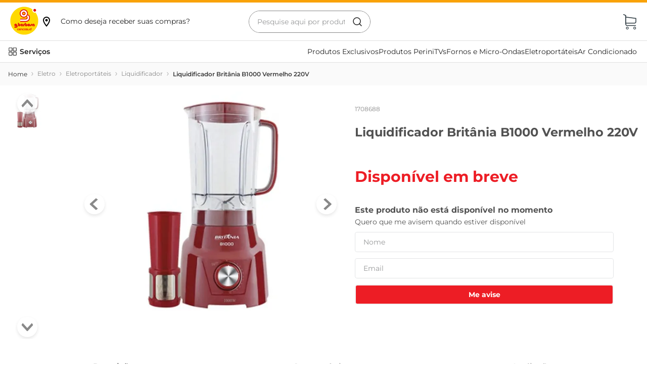

--- FILE ---
content_type: application/javascript; charset=utf-8
request_url: https://gbarbosa.vtexassets.com/_v/public/assets/v1/published/bundle/public/react/asset-6b17245713536d4b01cc57977e2b90f7d76e27bc.min.js?v=1&files=gbarbosa.gbarbosa-components@1.6.13,15,PersonalPrice,9,QuantitySelectorCustom,UnavailableText,InsuranceCartValidation,FoodModalProvider,ShippingDateSimulator,Price,8,InsuranceFlagPdp&async=2&workspace=master
body_size: 30028
content:
enqueueScripts([function(){
    (window.webpackJsonpgbarbosa_gbarbosa_components_1_6_13=window.webpackJsonpgbarbosa_gbarbosa_components_1_6_13||[]).push([[15],{40:function(e,n,l){e.exports={installments_value:"gbarbosa-gbarbosa-components-1-x-installments_value",installments_value_shelf:"gbarbosa-gbarbosa-components-1-x-installments_value_shelf",installments_value_pdp:"gbarbosa-gbarbosa-components-1-x-installments_value_pdp",hasPromotionLayout:"gbarbosa-gbarbosa-components-1-x-hasPromotionLayout",installments_number:"gbarbosa-gbarbosa-components-1-x-installments_number",installments_number_pdp:"gbarbosa-gbarbosa-components-1-x-installments_number_pdp",original_installments:"gbarbosa-gbarbosa-components-1-x-original_installments",originalInstallments:"gbarbosa-gbarbosa-components-1-x-originalInstallments",hide:"gbarbosa-gbarbosa-components-1-x-hide"}},70:function(e,n,l){"use strict";var t=l(2),a=l(0),o=l.n(a),s=l(11),i=l.n(s),r=l(19),u=l(40),c=l.n(u),m=l(28),d=l(3);n.a=function(e){var n,l,s,u,v,b,p,g=Object(a.useState)(!1),f=Object(t.a)(g,2),_=f[0],O=f[1],N=i()(),E=Object(d.useRuntime)(),I=(N||{}).selectedItem,x=null==I?void 0:I.sellers[0].commertialOffer.Installments,D=(null==I?void 0:I.unitMultiplier)||1,P=null==I?void 0:I.referenceId[0].Value,h=Object(a.useState)({}),R=Object(t.a)(h,2),y=R[0],j=R[1],L=null==x?void 0:x.sort((function(e,n){return(null==e?void 0:e.NumberOfInstallments)<(null==n?void 0:n.NumberOfInstallments)?1:(null==e?void 0:e.NumberOfInstallments)>(null==n?void 0:n.NumberOfInstallments)?-1:0})),F=Object(m.a)().CartLoja,B=Object(a.useContext)(r.a).promotions,w=function(e,n,l,t){var a=0;0!=e&&0!=n&&(a=parseFloat((e/n).toFixed(2)));var o=parseFloat((l/n).toFixed(2));return{installmentValue:t?o*D:a*D,numberOfInstallments:n,originalInstallmentsValue:a*D,price:e}},S=null==B?void 0:B.find((function(e){return e.Ean==P}));Object(a.useEffect)((function(){var e,n,l,t;if(S){var a=(null===(e=null==I?void 0:I.sellers[0])||void 0===e?void 0:e.commertialOffer.PriceWithoutDiscount)||0,o=function(e,n){var l,t={DescontoDePor:function(){var e,l;return parseFloat(null===(l=null===(e=null==n?void 0:n.Regras)||void 0===e?void 0:e.PrecoPor)||void 0===l?void 0:l.replace(",",""))},DescontoDePorAdicionalPercentual:function(){var e,l;return parseFloat(null===(l=null===(e=null==n?void 0:n.Regras)||void 0===e?void 0:e.PrecoPor)||void 0===l?void 0:l.replace(",",""))},PorcentagemDesconto:function(){var e=(null==I?void 0:I.sellers[0].commertialOffer.PriceWithoutDiscount)||0,l=((null==n?void 0:n.Regras)||{}).PercentualDesconto,t=((null==n?void 0:n.Regras)||{}).DescontoAdicional,a=t?Number(l)+Number(t):Number(l);return 100*(e-Number(a)/100*e)},PorcentagemDescontoAdicionalPercentual:function(){var e=(null==I?void 0:I.sellers[0].commertialOffer.PriceWithoutDiscount)||0,l=((null==n?void 0:n.Regras)||{}).PercentualDesconto,t=((null==n?void 0:n.Regras)||{}).DescontoAdicional,a=t?Number(l)+Number(t):Number(l);return 100*(e-Number(a)/100*e)},LeveMaisPagueMenos:function(){var e,n,l;return 100*((null===(l=null===(n=null===(e=null==N?void 0:N.selectedItem)||void 0===e?void 0:e.sellers)||void 0===n?void 0:n[0].commertialOffer)||void 0===l?void 0:l.PriceWithoutDiscount)||0)},DescontoSegundaUnidade:function(){var e,n,l;return 100*((null===(l=null===(n=null===(e=null==N?void 0:N.selectedItem)||void 0===e?void 0:e.sellers)||void 0===n?void 0:n[0].commertialOffer)||void 0===l?void 0:l.PriceWithoutDiscount)||0)}};return null===(l=t[e])||void 0===l?void 0:l.call(t).toFixed(2)}(S.Nome,S),s=Math.min(o/100,a);j(w(a,(null===(n=null==L?void 0:L[0])||void 0===n?void 0:n.NumberOfInstallments)||0,s,!0))}else{var i=(null===(l=null==I?void 0:I.sellers[0])||void 0===l?void 0:l.commertialOffer.PriceWithoutDiscount)||0;j(w(i,(null===(t=null==L?void 0:L[0])||void 0===t?void 0:t.NumberOfInstallments)||0,i,!1))}}),[S,I]),Object(a.useEffect)((function(){1==(null==y?void 0:y.numberOfInstallments)&&O(!0)}),[null==y?void 0:y.numberOfInstallments]);var V=(null===(s=null===(l=null===(n=null==N?void 0:N.product)||void 0===n?void 0:n.properties)||void 0===l?void 0:l.find((function(e){return"Regionalização"==e.name})))||void 0===s?void 0:s.values)||"",W=Object(t.a)(V,1)[0];return(null==W?void 0:W.toLowerCase())==F?null:o.a.createElement("div",{className:"".concat(_?c.a.hide:c.a.installments_value)},B&&0!==y.installmentValue?e.originalInstallments?o.a.createElement("div",{className:"".concat("store.product"==E.page?c.a.installments_value_pdp:c.a.installments_value_shelf)},o.a.createElement("div",{className:"".concat(e.originalInstallments?c.a.originalInstallments:""," ").concat("store.product"==E.page?c.a.installments_number_pdp:c.a.installments_number)},o.a.createElement(o.a.Fragment,null,"ou ",o.a.createElement("strong",null,null===(b=null==y?void 0:y.price)||void 0===b?void 0:b.toLocaleString("pt-BR",{style:"currency",currency:"BRL",maximumFractionDigits:2}))," em até ",o.a.createElement("br",null)),o.a.createElement("strong",null,null==y?void 0:y.numberOfInstallments,"x "),o.a.createElement("span",{className:"mh1"},"de "),o.a.createElement("div",{className:"".concat(c.a.installments_pricing)},o.a.createElement("strong",null,null===(p=null==y?void 0:y.originalInstallmentsValue)||void 0===p?void 0:p.toLocaleString("pt-BR",{style:"currency",currency:"BRL",maximumFractionDigits:2})," "),o.a.createElement("span",{className:c.a.installments_text},"sem juros")))):o.a.createElement("div",{className:"".concat("store.product"==E.page?c.a.installments_value_pdp:c.a.installments_value_shelf)},o.a.createElement("div",{className:"".concat("store.product"==E.page?c.a.installments_number_pdp:c.a.installments_number)},o.a.createElement("div",{className:c.a.original_installments},"ou ",o.a.createElement("strong",null,null===(u=null==y?void 0:y.price)||void 0===u?void 0:u.toLocaleString("pt-BR",{style:"currency",currency:"BRL",maximumFractionDigits:2}))," em até ",o.a.createElement("br",null)),o.a.createElement("strong",null,null==y?void 0:y.numberOfInstallments,"x "),o.a.createElement("span",{className:"mh1"},"de "),o.a.createElement("strong",null,null===(v=null==y?void 0:y.installmentValue)||void 0===v?void 0:v.toLocaleString("pt-BR",{style:"currency",currency:"BRL",maximumFractionDigits:2})," "),o.a.createElement("span",{className:c.a.installments_text},"sem juros"))):"")}}}]);
  },function(){
    (window.webpackJsonpgbarbosa_gbarbosa_components_1_6_13=window.webpackJsonpgbarbosa_gbarbosa_components_1_6_13||[]).push([["PersonalPrice"],{0:function(e,a){e.exports=React},11:function(e,a){e.exports=__RENDER_8_COMPONENTS__["vtex.product-context@0.x/useProduct"]},12:function(e,a){e.exports=PropTypes},14:function(e,a,t){e.exports={wrapperImgTitle:"gbarbosa-gbarbosa-components-1-x-wrapperImgTitle",wrapperPriceFlag:"gbarbosa-gbarbosa-components-1-x-wrapperPriceFlag",crmPrice:"gbarbosa-gbarbosa-components-1-x-crmPrice",crmTitle:"gbarbosa-gbarbosa-components-1-x-crmTitle",crmLevePague:"gbarbosa-gbarbosa-components-1-x-crmLevePague",installments_value:"gbarbosa-gbarbosa-components-1-x-installments_value",installments_value_shelf:"gbarbosa-gbarbosa-components-1-x-installments_value_shelf",pdpCRM:"gbarbosa-gbarbosa-components-1-x-pdpCRM",crmDiscount:"gbarbosa-gbarbosa-components-1-x-crmDiscount",crmDiscountPdp:"gbarbosa-gbarbosa-components-1-x-crmDiscountPdp",defaultPrice:"gbarbosa-gbarbosa-components-1-x-defaultPrice",cencoCardTag:"gbarbosa-gbarbosa-components-1-x-cencoCardTag",installments_value_pdp:"gbarbosa-gbarbosa-components-1-x-installments_value_pdp",wrapPriceAndQuantity:"gbarbosa-gbarbosa-components-1-x-wrapPriceAndQuantity",crmQuantityPrice:"gbarbosa-gbarbosa-components-1-x-crmQuantityPrice",pdpCRMResgate:"gbarbosa-gbarbosa-components-1-x-pdpCRMResgate",crmQuantityLimit:"gbarbosa-gbarbosa-components-1-x-crmQuantityLimit",crmTitlePdp:"gbarbosa-gbarbosa-components-1-x-crmTitlePdp",crmPriceCard:"gbarbosa-gbarbosa-components-1-x-crmPriceCard",wrapTitleAndPrice:"gbarbosa-gbarbosa-components-1-x-wrapTitleAndPrice",pdpCRMResgateSearch:"gbarbosa-gbarbosa-components-1-x-pdpCRMResgateSearch",crmMeasurementUnit:"gbarbosa-gbarbosa-components-1-x-crmMeasurementUnit",flag:"gbarbosa-gbarbosa-components-1-x-flag",crmInstallmentsPdp:"gbarbosa-gbarbosa-components-1-x-crmInstallmentsPdp",priceContainerContentPdp:"gbarbosa-gbarbosa-components-1-x-priceContainerContentPdp",containerPrice:"gbarbosa-gbarbosa-components-1-x-containerPrice",appTagPdp:"gbarbosa-gbarbosa-components-1-x-appTagPdp",originalInstallments:"gbarbosa-gbarbosa-components-1-x-originalInstallments",crmOff:"gbarbosa-gbarbosa-components-1-x-crmOff",promotionPriceContainer:"gbarbosa-gbarbosa-components-1-x-promotionPriceContainer",promotionPriceWrapper:"gbarbosa-gbarbosa-components-1-x-promotionPriceWrapper",crmPromoActive:"gbarbosa-gbarbosa-components-1-x-crmPromoActive",pdpPriceContainer:"gbarbosa-gbarbosa-components-1-x-pdpPriceContainer",secondunit:"gbarbosa-gbarbosa-components-1-x-secondunit"}},17:function(e,a){e.exports=regeneratorRuntime},18:function(e,a){e.exports=__RENDER_8_COMPONENTS__["vtex.session-client@1.x/useFullSession"]},20:function(e,a){e.exports=__RENDER_8_COMPONENTS__["vtex.device-detector@0.x/useDevice"]},25:function(e,a){e.exports=ReactDOM},29:function(e,a){e.exports=ReactIntl},3:function(e,a){e.exports=__RENDER_8_RUNTIME__},32:function(e,a){e.exports=__RENDER_8_COMPONENTS__["vtex.pixel-manager@1.x/usePixel"]},329:function(e,a,t){"use strict";t.r(a),function(e){var a=t(1);t.p=Object(a.getPublicPath)("gbarbosa.gbarbosa-components@1.6.13");var n=Object(a.register)((function(){return t(390)}),e,"gbarbosa.gbarbosa-components@1.6.13","gbarbosa.gbarbosa-components@1.x","PersonalPrice");n.renderHotReload,n.setupHMR}.call(this,t(8)(e))},33:function(e,a){e.exports=__RENDER_8_COMPONENTS__["vtex.format-currency@0.x/formatCurrency"]},35:function(e,a){e.exports=__RENDER_8_COMPONENTS__["vtex.add-to-cart-button@0.x/Wrapper"]},390:function(e,a,t){"use strict";t.r(a);var n=t(0),o=t.n(n),r=t(2),l=t(11),i=t.n(l),c=t(6),s=t(3),u=t(14),m=t.n(u),d=t(70),v=function(e){var a,t,l,c,s,u,v,p,b,g,f,P,x=e.discount,E=e.isPromoResgate,N=e.promotionsActive,R=e.foundResgate,O=e.showTagResgateSettings,D=i()(),_=Object(n.useState)(null==D||null===(a=D.product)||void 0===a||null===(t=a.items[0])||void 0===t?void 0:t.unitMultiplier),C=Object(r.a)(_,1)[0],y=null==D||null===(l=D.product)||void 0===l?void 0:l.items[0].measurementUnit,h=1*C,S=(null==D||null===(c=D.selectedItem)||void 0===c||null===(s=c.sellers)||void 0===s||null===(u=s[0].commertialOffer)||void 0===u?void 0:u.Price)*C,I=function(e,a){return"KG"===a?"Kg":e>1?"unidades":"unidade"};"un"!=y&&C>.1&&C<1&&(y="g",h=(1e3*C).toString());var A,M,T;if(!(Number(null==D||null===(A=D.selectedItem)||void 0===A||null===(M=A.sellers)||void 0===M||null===(T=M[0].commertialOffer)||void 0===T?void 0:T.Price.toFixed(2))>Number(x.slice(3).replace(".","").replace(",","."))))return null;var j=!E,F=E&&!R&&O,L=function(){return o.a.createElement("h4",{className:"".concat(m.a.crmDiscount," ").concat(m.a.crmDiscountPdp)},Number(Number(x.slice(3).replace(".","").replace(",","."))*(E?1:C)).toLocaleString("pt-BR",{style:"currency",currency:"BRL",maximumFractionDigits:2}),o.a.createElement("small",null," un"),"un"!=y?o.a.createElement("small",{className:"vtex-store-components-3-x-asterisk"},"(Aprox. ".concat(h).concat(y,")")):o.a.createElement("small",{className:"vtex-store-components-3-x-asterisk"},o.a.createElement(d.a,null)))},Q=function(){var e,a,t;return o.a.createElement(o.a.Fragment,null,o.a.createElement("h5",{className:m.a.crmQuantityPrice},o.a.createElement("b",null,"Até ",Number(null==N||null===(e=N.Regras)||void 0===e?void 0:e.QuantidadeDisponivel).toLocaleString("pt-BR",{maximumFractionDigits:2})," ",I(null==N||null===(a=N.Regras)||void 0===a?void 0:a.QuantidadeDisponivel,null==N||null===(t=N.Regras)||void 0===t?void 0:t.UnidadeDeMedida)),", demais unidades por"," ",o.a.createElement("b",null,S.toLocaleString("pt-BR",{style:"currency",currency:"BRL",minimumFractionDigits:2,maximumFractionDigits:2}))))};return j||F?o.a.createElement("div",{className:"".concat(j||F?m.a.pdpCRM:""," ").concat(m.a.crmPrice," ").concat(F?m.a.pdpCRMResgate:"")},j&&o.a.createElement(o.a.Fragment,null,o.a.createElement("div",{className:m.a.wrapperImgTitle},o.a.createElement("h5",{className:"".concat(m.a.crmTitle," ").concat(m.a.crmTitlePdp)},"Oferta APP")),o.a.createElement("div",{className:m.a.wrapPriceAndQuantity},"LeveMaisPagueMenos"!==N.Nome&&L(),"DescontoSegundaUnidade"==(null==N?void 0:N.Nome)?o.a.createElement("div",{className:"".concat(m.a.secondunit)},"".concat(null==N||null===(v=N.Regras)||void 0===v?void 0:v.PercentualDesconto,"%off 2ªund")):"LeveMaisPagueMenos"==(null==N?void 0:N.Nome)?o.a.createElement("div",{className:"".concat(m.a.secondunit)},"Leve ".concat(null==N||null===(p=N.Regras)||void 0===p?void 0:p.QuantidadeLeve," pague ").concat(null==N||null===(b=N.Regras)||void 0===b?void 0:b.QuantidadePague)):null,Q())),F&&o.a.createElement(o.a.Fragment,null,o.a.createElement("div",{className:m.a.wrapperImgTitle},o.a.createElement("div",{className:"flex items-center justify-between justify-start-ns w-100 ".concat(m.a.wrapTitleAndPrice)},o.a.createElement("h4",{className:"".concat(m.a.crmTitle," ").concat(m.a.crmTitlePdp)},"Resgate Clube"),"LeveMaisPagueMenos"!==N.Nome&&L()),Q()),o.a.createElement("div",{className:m.a.wrapperPriceFlag},o.a.createElement("h5",{className:"".concat(m.a.crmQuantityLimit," flex items-center")},o.a.createElement("img",{src:"https://gbarbosa.vteximg.com.br/arquivos/alert-icon.svg",alt:"Alerta"}),o.a.createElement("span",null,"Limitado a"," ",Number(null==N||null===(g=N.Regras)||void 0===g?void 0:g.QuantidadeDisponivel).toLocaleString("pt-BR",{maximumFractionDigits:2})," ",I(null==N||null===(f=N.Regras)||void 0===f?void 0:f.QuantidadeDisponivel,null==N||null===(P=N.Regras)||void 0===P?void 0:P.UnidadeDeMedida)," ","por CPF"))))):null},p=t(20),b=t.n(p),g=t(29),f=t(33),P=t.n(f),x=function(e){var a,t,l,c,u,d,v,p,f,x,E,N,R=e.children,O=e.actualCencoPromotion,D=e.promotionsActive,_=e.isPdp,C=b()().isMobile,y=i()(),h=Object(s.useRuntime)(),S=h.culture,I=h.page,A=(null===(a=null==y?void 0:y.selectedItem)||void 0===a?void 0:a.unitMultiplier)||1,M=(null===(u=null===(c=null===(l=null===(t=null==y?void 0:y.selectedItem)||void 0===t?void 0:t.sellers)||void 0===l?void 0:l[0])||void 0===c?void 0:c.commertialOffer)||void 0===u?void 0:u.Price)*A,T=(y||{}).selectedItem,j=null==T?void 0:T.sellers[0].commertialOffer.Installments,F=Object(n.useState)(0),L=Object(r.a)(F,2),Q=L[0],w=L[1],B=(null===(p=null===(v=null===(d=null==T?void 0:T.sellers)||void 0===d?void 0:d[0])||void 0===v?void 0:v.commertialOffer)||void 0===p?void 0:p.PriceWithoutDiscount)*A,V=null==j?void 0:j.sort((function(e,a){return(null==e?void 0:e.NumberOfInstallments)<(null==a?void 0:a.NumberOfInstallments)?1:(null==e?void 0:e.NumberOfInstallments)>(null==a?void 0:a.NumberOfInstallments)?-1:0}));Object(n.useEffect)((function(){var e;w(Number((null===(e=null==V?void 0:V[0])||void 0===e?void 0:e.NumberOfInstallments)||0))}),[Q]);var U,W,q,K=(U=parseFloat(O.nominalDiscountValue),W=parseFloat(O.percentualDiscountValue),U=U&&M-U,W=W&&M*(1-W/100),((null==O?void 0:O.nominalDiscountValue)&&U>W?U:(null==O?void 0:O.percentualDiscountValue)&&W>U?W:0)||function(){var e,a,t;if("DescontoDePor"==(null==D?void 0:D.Nome)||"DescontoDePorAdicionalPercentual"==(null==D?void 0:D.Nome))return 0;if("PorcentagemDesconto"==(null==D?void 0:D.Nome)||"PorcentagemDescontoAdicionalPercentual"==(null==D?void 0:D.Nome)){var n=D.Regras.Adicional.PercentualDesconto/100,o=(null==D?void 0:D.Regras.PercentualDesconto)/100,r=n?o+n:o,l=Number((null===(t=null===(a=null===(e=null==y?void 0:y.selectedItem)||void 0===e?void 0:e.sellers[0])||void 0===a?void 0:a.commertialOffer)||void 0===t?void 0:t.Price)*(null==A?void 0:A.toFixed(2)))||0;return l-l*r}return 0}()),G=Object(g.useIntl)(),k=Number(K/Q);return"store.product"===I&&_?o.a.createElement("div",{className:"".concat(m.a.promoCencoCard," ").concat(m.a.priceContainerContent," ").concat(m.a.priceContainerContentPdp)},o.a.createElement("div",{className:m.a.defaultPrice},R),K&&K>0?o.a.createElement("div",{className:m.a.crmPriceCard},o.a.createElement("h4",{className:m.a.crmTitle},"Oferta Cartão GB"),o.a.createElement("div",{className:"flex items-center ".concat(m.a.promotionPriceContainer)},o.a.createElement("div",{className:m.a.promotionPriceWrapper},o.a.createElement("h5",{className:"".concat(m.a.crmDiscount)},P()({intl:G,culture:S,value:K})),_&&D&&"{}"!==JSON.stringify(D)&&o.a.createElement("div",{className:m.a.crmQuantityPrice},o.a.createElement("b",null,"Até ",Number(null===(f=null==D?void 0:D.Regras)||void 0===f?void 0:f.QuantidadeDisponivel).toLocaleString("pt-BR",{maximumFractionDigits:2})," ",(q=null===(x=null==D?void 0:D.Regras)||void 0===x?void 0:x.QuantidadeDisponivel,"KG"===(null===(E=null==D?void 0:D.Regras)||void 0===E?void 0:E.UnidadeDeMedida)?"Kg":q>1?"unidades":"unidade")),", demais unidades por"," ",o.a.createElement("b",null,null===(N=M||B)||void 0===N?void 0:N.toLocaleString("pt-BR",{style:"currency",currency:"BRL",minimumFractionDigits:2,maximumFractionDigits:2})))))):null):o.a.createElement("div",{className:"".concat(m.a.promoCencoCard," ").concat(m.a.installments_promotion)},o.a.createElement("div",{className:m.a.defaultPrice},R),K&&K>0?o.a.createElement("div",{className:m.a.crmPriceCard},o.a.createElement("h4",{className:m.a.crmTitle},"Oferta Cartão GB"),o.a.createElement("div",{className:m.a.containerPrice},o.a.createElement("h5",{className:m.a.crmDiscount},P()({intl:G,culture:S,value:K})),_&&o.a.createElement("small",null,o.a.createElement("h5",{className:"".concat(m.a.crmInstallmentsPdp)},Q,o.a.createElement("span",{className:"mh1"},"x de"),k.toLocaleString("pt-BR",{style:"currency",currency:"BRL",maximumFractionDigits:2}),o.a.createElement("span",{className:m.a.installments_text},C?" s/ juros":" sem juros"))),O.nominalDiscountValue>0&&o.a.createElement("h5",{className:m.a.crmOff},"-".concat(Math.ceil(100*(null==O?void 0:O.nominalDiscountValue)/K),"%")))):null)},E=t(19),N=t(71),R=function(e){var a,t,l,u,p,g,f,P,R,O,D,_,C,y,h,S,I,A,M,T,j,F=e.isPdp,L=void 0!==F&&F,Q=e.isSearchBar,w=void 0!==Q&&Q,B=e.children,V=Object(n.useState)(!0),U=Object(r.a)(V,2),W=U[0],q=U[1],K=Object(n.useState)(!1),G=Object(r.a)(K,2),k=G[0],H=G[1],J=Object(n.useState)(!1),z=Object(r.a)(J,2),X=z[0],Y=z[1],Z=Object(n.useState)(!1),$=Object(r.a)(Z,2),ee=$[0],ae=$[1],te=Object(n.useState)(""),ne=Object(r.a)(te,2),oe=ne[0],re=ne[1],le=Object(n.useState)(0),ie=Object(r.a)(le,2),ce=ie[0],se=ie[1],ue=Object(n.useState)(!1),me=Object(r.a)(ue,2),de=me[0],ve=me[1],pe=Object(n.useState)({}),be=Object(r.a)(pe,2),ge=be[0],fe=be[1],Pe=Object(s.useRuntime)(),xe=i()(),Ee=(null===(a=null==xe?void 0:xe.selectedItem)||void 0===a?void 0:a.unitMultiplier)||1,Ne=null===(u=null===(l=null===(t=null==xe?void 0:xe.selectedItem)||void 0===t?void 0:t.referenceId)||void 0===l?void 0:l[0])||void 0===u?void 0:u.Value,Re=Object(c.useOrderForm)().orderForm,Oe=Object(n.useContext)(E.a),De=Oe.promotions,_e=Oe.actualCencoPromotion,Ce=Oe.showTagResgateSettings,ye=Object(s.useRuntime)().account,he=b()().isMobile,Se=null===(P=null===(f=null===(g=null===(p=null==xe?void 0:xe.selectedItem)||void 0===p?void 0:p.sellers)||void 0===g?void 0:g[0])||void 0===f?void 0:f.commertialOffer)||void 0===P?void 0:P.PriceWithoutDiscount,Ie=null===(_=null===(D=null===(O=null===(R=null==xe?void 0:xe.selectedItem)||void 0===R?void 0:R.sellers)||void 0===O?void 0:O[0])||void 0===D?void 0:D.commertialOffer)||void 0===_?void 0:_.Price,Ae=function(e,a,t){var n=arguments.length>3&&void 0!==arguments[3]?arguments[3]:{interval:500,limitTries:50},o=n.interval,r=n.limitTries,l=0,i=null,c=function(){document.querySelector(e)?(clearInterval(i),null==a||a()):++l>r&&(clearInterval(i),null==t||t())};return i=setInterval(c,o),function(){clearInterval(i)}},Me=function(e,a){var t=Array.from(document.querySelectorAll(e));null==t||t.forEach((function(e){var t=e.closest(".vtex-product-summary-2-x-element");t&&t.classList.add(a)}))};Object(n.useEffect)((function(){Ae(".".concat(ye,"-gbarbosa-components-1-x-crmPrice"),(function(){"store.product"===Pe.page?(Me(".vtex-shelf-1-x-sliderContainer--related-products .".concat(ye,"-gbarbosa-components-1-x-crmPrice"),"vtex-ispromotion-pdp"),_e&&Me(".vtex-shelf-1-x-sliderContainer--related-products .".concat(ye,"-gbarbosa-components-1-x-crmPrice"),"vtex-isActualpromotion")):(Me(".".concat(ye,"-gbarbosa-components-1-x-crmPrice"),"vtex-ispromotion"),_e&&Me(".".concat(ye,"-gbarbosa-components-1-x-crmPrice"),"vtex-isActualpromotion"))}),(function(){return null})),Ae(".".concat(ye,"-gbarbosa-components-1-x-crmPriceCard"),(function(){"store.product"===Pe.page?(Me(".vtex-shelf-1-x-sliderContainer--related-products .".concat(ye,"-gbarbosa-components-1-x-crmPriceCard"),"vtex-isActualpromotion-pdp"),_e&&Me(".vtex-shelf-1-x-sliderContainer--related-products .".concat(ye,"-gbarbosa-components-1-x-crmPriceCard"),"vtex-isActualpromotion")):_e&&Me(".".concat(ye,"-gbarbosa-components-1-x-crmPriceCard"),"vtex-isActualpromotion")}),(function(){return null}))}),[_e,xe,De]);var Te=function(e){return(parseFloat(null==e?void 0:e.slice(2).replace(",","").replace(".",""))*(Object(N.a)(Ne,Re)?1:Ee)/100).toLocaleString("pt-br",{style:"currency",currency:"BRL"})};if(Object(n.useEffect)((function(){var e,a,t,n,o,r,l,i,c,s,u,m,d,v,p,b,g,f,P,x=null==De?void 0:De.find((function(e){var a=e.Ean,t=e.Regras;return(null==Ne?void 0:Ne.includes(a))&&(parseFloat(null==t?void 0:t.QuantidadeDisponivel)>=Ee||"1"===(null==t?void 0:t.PrecoPor)&&parseFloat(null==t?void 0:t.QuantidadeDisponivel)>=1)}));if(x&&(H(!0),fe(x)),"DescontoDePor"==(null==x?void 0:x.Nome)&&"1"==(null===(e=null==x?void 0:x.Regras)||void 0===e?void 0:e.PrecoPor)&&(null==x?void 0:x.CodigoOfertaPDV)){var E=null==x?void 0:x.CodigoOfertaPDV,R=null==De?void 0:De.filter((function(e){return e.CodigoOfertaPDV===E}));Y(!0),ae(Object(N.a)(Ne,Re,R))}else{var O=null==x?void 0:x.CodigoOfertaPDV,D=null==De?void 0:De.filter((function(e){return e.CodigoOfertaPDV===O}));Y(!1),ae(Object(N.a)(Ne,Re,D))}if(se((null===(t=null===(a=null==x?void 0:x.Regras)||void 0===a?void 0:a.Adicional)||void 0===t?void 0:t.PercentualDesconto)/100),ve("CartaoCencosud"===(null===(r=null===(o=null===(n=null==x?void 0:x.Regras)||void 0===n?void 0:n.Adicional)||void 0===o?void 0:o.Condicao)||void 0===r?void 0:r.FormaPagamento)),"DescontoDePor"==(null==x?void 0:x.Nome)||"DescontoDePorAdicionalPercentual"==(null==x?void 0:x.Nome))(null===(i=null===(l=null==x?void 0:x.Regras)||void 0===l?void 0:l.PrecoPor)||void 0===i?void 0:i.replace(",",""))>=Number((100*((null===(u=null===(s=null===(c=null==xe?void 0:xe.selectedItem)||void 0===c?void 0:c.sellers[0])||void 0===s?void 0:s.commertialOffer)||void 0===u?void 0:u.PriceWithoutDiscount)||0)).toFixed(2))?q(!1):q(!0),re(((null===(m=null==x?void 0:x.Regras)||void 0===m?void 0:m.PrecoPor)/100).toLocaleString("pt-br",{style:"currency",currency:"BRL"}));else if("PorcentagemDesconto"==(null==x?void 0:x.Nome)||"PorcentagemDescontoAdicionalPercentual"==(null==x?void 0:x.Nome)){var _=(null==x?void 0:x.Regras.PercentualDesconto)/100,C=ce?ce+_:_,y=Number(null===(b=null===(p=null===(v=null===(d=null==xe?void 0:xe.selectedItem)||void 0===d?void 0:d.sellers[0])||void 0===v?void 0:v.commertialOffer)||void 0===p?void 0:p.Price)||void 0===b?void 0:b.toFixed(2))||0,h=y-y*C,S=Number(((null===(P=null===(f=null===(g=null==xe?void 0:xe.selectedItem)||void 0===g?void 0:g.sellers[0])||void 0===f?void 0:f.commertialOffer)||void 0===P?void 0:P.PriceWithoutDiscount)||0).toFixed(2));q(!(S<=(h||0))),re(h.toLocaleString("pt-br",{style:"currency",currency:"BRL"}))}}),[De,xe,ee]),Object(n.useEffect)((function(){var e=Array.from(document.querySelectorAll(".".concat(ye,"-gbarbosa-components-1-x-crmPrice")));e&&k&&e.map((function(e){var a,t,n;return null===(n=null===(t=null===(a=null==e?void 0:e.closest)||void 0===a?void 0:a.call(e,".vtex-product-summary-2-x-element--normal-shelf"))||void 0===t?void 0:t.classList)||void 0===n?void 0:n.add("vtex-ispromotion")}))}),[k,ye]),!_e&&L&&!W&&!k)return null;var je,Fe=null===(h=null===(y=null===(C=null==xe?void 0:xe.selectedItem)||void 0===C?void 0:C.sellers[0])||void 0===y?void 0:y.commertialOffer)||void 0===h?void 0:h.AvailableQuantity,Le=parseFloat(null==oe?void 0:oe.slice(2).replace(",","").replace(".","")),Qe=k&&Le<100*(null!=Ie?Ie:0)&&!X,we=X&&!ee&&Ce;return oe&&W&&Fe&&!de?"store.product"==Pe.page&&L?o.a.createElement(v,{discount:oe,isPromoResgate:X,promotionsActive:ge,foundResgate:ee,showTagResgateSettings:Ce}):o.a.createElement("div",{className:m.a.priceContainerContent},o.a.createElement("div",{className:m.a.defaultPrice},B),!he&&o.a.createElement(d.a,{originalInstallments:!0}),Qe&&o.a.createElement("div",{className:"".concat(m.a.crmPrice," ").concat(X&&m.a.pdpCRMResgateSearch)},o.a.createElement("h4",{className:m.a.crmTitle},"Oferta APP"),o.a.createElement("h5",{className:m.a.crmDiscount},Te(oe),o.a.createElement("small",null," un"))),we&&o.a.createElement("div",{className:"".concat(m.a.crmPrice," ").concat(X?m.a.pdpCRMResgateSearch:"")},o.a.createElement("h4",{className:m.a.crmTitle},"Resgate Clube"),o.a.createElement("h5",{className:m.a.crmDiscount},Te(oe),o.a.createElement("small",null," un")))):W&&(null===(S=null==xe?void 0:xe.selectedItem)||void 0===S?void 0:S.sellers[0].commertialOffer.AvailableQuantity)&&"LeveMaisPagueMenos"==(null==ge?void 0:ge.Nome)&&"store.product"==Pe.page&&L?o.a.createElement(v,{discount:oe,isPromoResgate:X,promotionsActive:ge,foundResgate:ee}):W&&(null===(I=null==xe?void 0:xe.selectedItem)||void 0===I?void 0:I.sellers[0].commertialOffer.AvailableQuantity)&&"DescontoSegundaUnidade"==(null==ge?void 0:ge.Nome)&&"store.product"==Pe.page&&L?o.a.createElement("div",{className:"".concat(m.a.crmPrice," ").concat(m.a.pdpCRM)},o.a.createElement("div",{className:m.a.wrapperImgTitle},o.a.createElement("h4",{className:"".concat(m.a.crmTitle," ").concat(m.a.crmTitlePdp)},"Oferta APP")),o.a.createElement("div",{className:m.a.pdpPriceContainer},o.a.createElement("div",{className:"".concat(m.a.secondunit)},"".concat(null===(A=null==ge?void 0:ge.Regras)||void 0===A?void 0:A.PercentualDesconto,"%off 2ªund")),o.a.createElement("h5",{className:m.a.crmQuantityPrice},o.a.createElement("b",null,"Até ",Number(null===(M=null==ge?void 0:ge.Regras)||void 0===M?void 0:M.QuantidadeDisponivel).toLocaleString("pt-BR",{maximumFractionDigits:2})," ",(je=null===(T=null==ge?void 0:ge.Regras)||void 0===T?void 0:T.QuantidadeDisponivel,"KG"===(null===(j=null==ge?void 0:ge.Regras)||void 0===j?void 0:j.UnidadeDeMedida)?"Kg":je>1?"unidades":"unidade")),", demais unidades por"," ",o.a.createElement("b",null,null==Se?void 0:Se.toLocaleString("pt-BR",{style:"currency",currency:"BRL",minimumFractionDigits:2,maximumFractionDigits:2}))))):_e||ce>0?o.a.createElement(x,{actualCencoPromotion:_e,promotionsActive:ge,isPdp:L},B,!he&&o.a.createElement(d.a,{originalInstallments:!0})):w?null:o.a.createElement(o.a.Fragment,null,o.a.createElement("div",{className:m.a.defaultPrice},B),!he&&o.a.createElement(d.a,{originalInstallments:!0}))};a.default=function(e){return o.a.createElement(E.b,null,o.a.createElement(R,e))}},41:function(e,a){e.exports=ExEnv},44:function(e,a){e.exports=__RENDER_8_COMPONENTS__["vtex.session-client@1.x/useLazyFullSession"]},45:function(e,a){e.exports=R},5:function(e,a){e.exports=__RENDER_8_COMPONENTS__["vtex.css-handles@0.x/useCssHandles"]},6:function(e,a){e.exports=__RENDER_8_COMPONENTS__["vtex.order-manager@0.x/OrderForm"]},7:function(e,a){e.exports=ReactApollo},71:function(e,a,t){"use strict";t.d(a,"a",(function(){return n}));var n=function(e,a,t){if(e){if(!Array.isArray(t))return!1;if(a&&a.items&&Array.isArray(a.items)){var n=a.items.filter((function(e){return t.some((function(a){return a.Ean===e.refId&&1===e.quantity&&1===e.sellingPrice}))})),o=a.items.filter((function(e){return t.some((function(a){return a.Ean===e.refId&&e.quantity>1}))}));if(0===n.length&&o.length>0)return o.some((function(a){return a.refId===e}));var r=n[0];return!!r&&r.refId!==e}return!1}}}},[[329,"common",0,2,3,1,4,15]]]);
  },function(){
    (window.webpackJsonpgbarbosa_gbarbosa_components_1_6_13=window.webpackJsonpgbarbosa_gbarbosa_components_1_6_13||[]).push([[9],{80:function(e,n){var i={kind:"Document",definitions:[{kind:"FragmentDefinition",name:{kind:"Name",value:"Address"},typeCondition:{kind:"NamedType",name:{kind:"Name",value:"Address"}},directives:[{kind:"Directive",name:{kind:"Name",value:"context"},arguments:[{kind:"Argument",name:{kind:"Name",value:"sender"},value:{kind:"StringValue",value:"gbarbosa.gbarbosa-components@1.6.13",block:!1}}]}],selectionSet:{kind:"SelectionSet",selections:[{kind:"Field",name:{kind:"Name",value:"addressId"},arguments:[],directives:[]},{kind:"Field",name:{kind:"Name",value:"addressType"},arguments:[],directives:[]},{kind:"Field",name:{kind:"Name",value:"city"},arguments:[],directives:[]},{kind:"Field",name:{kind:"Name",value:"complement"},arguments:[],directives:[]},{kind:"Field",name:{kind:"Name",value:"country"},arguments:[],directives:[]},{kind:"Field",name:{kind:"Name",value:"neighborhood"},arguments:[],directives:[]},{kind:"Field",name:{kind:"Name",value:"number"},arguments:[],directives:[]},{kind:"Field",name:{kind:"Name",value:"postalCode"},arguments:[],directives:[]},{kind:"Field",name:{kind:"Name",value:"receiverName"},arguments:[],directives:[]},{kind:"Field",name:{kind:"Name",value:"reference"},arguments:[],directives:[]},{kind:"Field",name:{kind:"Name",value:"state"},arguments:[],directives:[]},{kind:"Field",name:{kind:"Name",value:"street"},arguments:[],directives:[]},{kind:"Field",name:{kind:"Name",value:"isDisposable"},arguments:[],directives:[]},{kind:"Field",name:{kind:"Name",value:"geoCoordinates"},arguments:[],directives:[]}]}},{kind:"FragmentDefinition",name:{kind:"Name",value:"BundleItemFragment"},typeCondition:{kind:"NamedType",name:{kind:"Name",value:"Item"}},directives:[{kind:"Directive",name:{kind:"Name",value:"context"},arguments:[{kind:"Argument",name:{kind:"Name",value:"sender"},value:{kind:"StringValue",value:"gbarbosa.gbarbosa-components@1.6.13",block:!1}}]}],selectionSet:{kind:"SelectionSet",selections:[{kind:"Field",name:{kind:"Name",value:"additionalInfo"},arguments:[],directives:[],selectionSet:{kind:"SelectionSet",selections:[{kind:"Field",name:{kind:"Name",value:"brandName"},arguments:[],directives:[]},{kind:"Field",name:{kind:"Name",value:"__typename"},arguments:[],directives:[]}]}},{kind:"Field",name:{kind:"Name",value:"attachments"},arguments:[],directives:[],selectionSet:{kind:"SelectionSet",selections:[{kind:"Field",name:{kind:"Name",value:"name"},arguments:[],directives:[]},{kind:"Field",name:{kind:"Name",value:"content"},arguments:[],directives:[]},{kind:"Field",name:{kind:"Name",value:"__typename"},arguments:[],directives:[]}]}},{kind:"Field",name:{kind:"Name",value:"attachmentOfferings"},arguments:[],directives:[],selectionSet:{kind:"SelectionSet",selections:[{kind:"Field",name:{kind:"Name",value:"name"},arguments:[],directives:[]},{kind:"Field",name:{kind:"Name",value:"required"},arguments:[],directives:[]},{kind:"Field",name:{kind:"Name",value:"schema"},arguments:[],directives:[]},{kind:"Field",name:{kind:"Name",value:"__typename"},arguments:[],directives:[]}]}},{kind:"Field",name:{kind:"Name",value:"availability"},arguments:[],directives:[]},{kind:"Field",name:{kind:"Name",value:"detailUrl"},arguments:[],directives:[]},{kind:"Field",name:{kind:"Name",value:"id"},arguments:[],directives:[]},{kind:"Field",name:{kind:"Name",value:"imageUrls"},arguments:[],directives:[],selectionSet:{kind:"SelectionSet",selections:[{kind:"Field",name:{kind:"Name",value:"at1x"},arguments:[],directives:[]},{kind:"Field",name:{kind:"Name",value:"at2x"},arguments:[],directives:[]},{kind:"Field",name:{kind:"Name",value:"at3x"},arguments:[],directives:[]},{kind:"Field",name:{kind:"Name",value:"__typename"},arguments:[],directives:[]}]}},{kind:"Field",name:{kind:"Name",value:"listPrice"},arguments:[],directives:[]},{kind:"Field",name:{kind:"Name",value:"measurementUnit"},arguments:[],directives:[]},{kind:"Field",name:{kind:"Name",value:"name"},arguments:[],directives:[]},{kind:"Field",name:{kind:"Name",value:"offerings"},arguments:[],directives:[],selectionSet:{kind:"SelectionSet",selections:[{kind:"Field",name:{kind:"Name",value:"id"},arguments:[],directives:[]},{kind:"Field",name:{kind:"Name",value:"name"},arguments:[],directives:[]},{kind:"Field",name:{kind:"Name",value:"price"},arguments:[],directives:[]},{kind:"Field",name:{kind:"Name",value:"type"},arguments:[],directives:[]},{kind:"Field",name:{kind:"Name",value:"attachmentOfferings"},arguments:[],directives:[],selectionSet:{kind:"SelectionSet",selections:[{kind:"Field",name:{kind:"Name",value:"name"},arguments:[],directives:[]},{kind:"Field",name:{kind:"Name",value:"required"},arguments:[],directives:[]},{kind:"Field",name:{kind:"Name",value:"schema"},arguments:[],directives:[]},{kind:"Field",name:{kind:"Name",value:"__typename"},arguments:[],directives:[]}]}},{kind:"Field",name:{kind:"Name",value:"__typename"},arguments:[],directives:[]}]}},{kind:"Field",name:{kind:"Name",value:"price"},arguments:[],directives:[]},{kind:"Field",name:{kind:"Name",value:"productCategories"},arguments:[],directives:[]},{kind:"Field",name:{kind:"Name",value:"productCategoryIds"},arguments:[],directives:[]},{kind:"Field",name:{kind:"Name",value:"productRefId"},arguments:[],directives:[]},{kind:"Field",name:{kind:"Name",value:"productId"},arguments:[],directives:[]},{kind:"Field",name:{kind:"Name",value:"quantity"},arguments:[],directives:[]},{kind:"Field",name:{kind:"Name",value:"seller"},arguments:[],directives:[]},{kind:"Field",name:{kind:"Name",value:"sellingPrice"},arguments:[],directives:[]},{kind:"Field",name:{kind:"Name",value:"skuName"},arguments:[],directives:[]},{kind:"Field",name:{kind:"Name",value:"skuSpecifications"},arguments:[],directives:[],selectionSet:{kind:"SelectionSet",selections:[{kind:"Field",name:{kind:"Name",value:"fieldName"},arguments:[],directives:[]},{kind:"Field",name:{kind:"Name",value:"fieldValues"},arguments:[],directives:[]},{kind:"Field",name:{kind:"Name",value:"__typename"},arguments:[],directives:[]}]}},{kind:"Field",name:{kind:"Name",value:"unitMultiplier"},arguments:[],directives:[]},{kind:"Field",name:{kind:"Name",value:"uniqueId"},arguments:[],directives:[]},{kind:"Field",name:{kind:"Name",value:"refId"},arguments:[],directives:[]}]}},{kind:"FragmentDefinition",name:{kind:"Name",value:"ItemFragment"},typeCondition:{kind:"NamedType",name:{kind:"Name",value:"Item"}},directives:[{kind:"Directive",name:{kind:"Name",value:"context"},arguments:[{kind:"Argument",name:{kind:"Name",value:"sender"},value:{kind:"StringValue",value:"gbarbosa.gbarbosa-components@1.6.13",block:!1}}]}],selectionSet:{kind:"SelectionSet",selections:[{kind:"Field",name:{kind:"Name",value:"additionalInfo"},arguments:[],directives:[],selectionSet:{kind:"SelectionSet",selections:[{kind:"Field",name:{kind:"Name",value:"brandName"},arguments:[],directives:[]},{kind:"Field",name:{kind:"Name",value:"__typename"},arguments:[],directives:[]}]}},{kind:"Field",name:{kind:"Name",value:"attachments"},arguments:[],directives:[],selectionSet:{kind:"SelectionSet",selections:[{kind:"Field",name:{kind:"Name",value:"name"},arguments:[],directives:[]},{kind:"Field",name:{kind:"Name",value:"content"},arguments:[],directives:[]},{kind:"Field",name:{kind:"Name",value:"__typename"},arguments:[],directives:[]}]}},{kind:"Field",name:{kind:"Name",value:"attachmentOfferings"},arguments:[],directives:[],selectionSet:{kind:"SelectionSet",selections:[{kind:"Field",name:{kind:"Name",value:"name"},arguments:[],directives:[]},{kind:"Field",name:{kind:"Name",value:"required"},arguments:[],directives:[]},{kind:"Field",name:{kind:"Name",value:"schema"},arguments:[],directives:[]},{kind:"Field",name:{kind:"Name",value:"__typename"},arguments:[],directives:[]}]}},{kind:"Field",name:{kind:"Name",value:"bundleItems"},arguments:[],directives:[],selectionSet:{kind:"SelectionSet",selections:[{kind:"FragmentSpread",name:{kind:"Name",value:"BundleItemFragment"},directives:[]},{kind:"Field",name:{kind:"Name",value:"__typename"},arguments:[],directives:[]}]}},{kind:"Field",name:{kind:"Name",value:"parentAssemblyBinding"},arguments:[],directives:[]},{kind:"Field",name:{kind:"Name",value:"parentItemIndex"},arguments:[],directives:[]},{kind:"Field",name:{kind:"Name",value:"sellingPriceWithAssemblies"},arguments:[],directives:[]},{kind:"Field",name:{kind:"Name",value:"options"},arguments:[],directives:[],selectionSet:{kind:"SelectionSet",selections:[{kind:"Field",name:{kind:"Name",value:"assemblyId"},arguments:[],directives:[]},{kind:"Field",name:{kind:"Name",value:"id"},arguments:[],directives:[]},{kind:"Field",name:{kind:"Name",value:"quantity"},arguments:[],directives:[]},{kind:"Field",name:{kind:"Name",value:"seller"},arguments:[],directives:[]},{kind:"Field",name:{kind:"Name",value:"inputValues"},arguments:[],directives:[]},{kind:"Field",name:{kind:"Name",value:"options"},arguments:[],directives:[],selectionSet:{kind:"SelectionSet",selections:[{kind:"Field",name:{kind:"Name",value:"assemblyId"},arguments:[],directives:[]},{kind:"Field",name:{kind:"Name",value:"id"},arguments:[],directives:[]},{kind:"Field",name:{kind:"Name",value:"quantity"},arguments:[],directives:[]},{kind:"Field",name:{kind:"Name",value:"seller"},arguments:[],directives:[]},{kind:"Field",name:{kind:"Name",value:"inputValues"},arguments:[],directives:[]},{kind:"Field",name:{kind:"Name",value:"options"},arguments:[],directives:[],selectionSet:{kind:"SelectionSet",selections:[{kind:"Field",name:{kind:"Name",value:"assemblyId"},arguments:[],directives:[]},{kind:"Field",name:{kind:"Name",value:"id"},arguments:[],directives:[]},{kind:"Field",name:{kind:"Name",value:"quantity"},arguments:[],directives:[]},{kind:"Field",name:{kind:"Name",value:"seller"},arguments:[],directives:[]},{kind:"Field",name:{kind:"Name",value:"inputValues"},arguments:[],directives:[]},{kind:"Field",name:{kind:"Name",value:"__typename"},arguments:[],directives:[]}]}},{kind:"Field",name:{kind:"Name",value:"__typename"},arguments:[],directives:[]}]}},{kind:"Field",name:{kind:"Name",value:"__typename"},arguments:[],directives:[]}]}},{kind:"Field",name:{kind:"Name",value:"availability"},arguments:[],directives:[]},{kind:"Field",name:{kind:"Name",value:"detailUrl"},arguments:[],directives:[]},{kind:"Field",name:{kind:"Name",value:"id"},arguments:[],directives:[]},{kind:"Field",name:{kind:"Name",value:"imageUrls"},arguments:[],directives:[],selectionSet:{kind:"SelectionSet",selections:[{kind:"Field",name:{kind:"Name",value:"at1x"},arguments:[],directives:[]},{kind:"Field",name:{kind:"Name",value:"at2x"},arguments:[],directives:[]},{kind:"Field",name:{kind:"Name",value:"at3x"},arguments:[],directives:[]},{kind:"Field",name:{kind:"Name",value:"__typename"},arguments:[],directives:[]}]}},{kind:"Field",name:{kind:"Name",value:"listPrice"},arguments:[],directives:[]},{kind:"Field",name:{kind:"Name",value:"manualPrice"},arguments:[],directives:[]},{kind:"Field",name:{kind:"Name",value:"measurementUnit"},arguments:[],directives:[]},{kind:"Field",name:{kind:"Name",value:"modalType"},arguments:[],directives:[]},{kind:"Field",name:{kind:"Name",value:"name"},arguments:[],directives:[]},{kind:"Field",name:{kind:"Name",value:"offerings"},arguments:[],directives:[],selectionSet:{kind:"SelectionSet",selections:[{kind:"Field",name:{kind:"Name",value:"id"},arguments:[],directives:[]},{kind:"Field",name:{kind:"Name",value:"name"},arguments:[],directives:[]},{kind:"Field",name:{kind:"Name",value:"price"},arguments:[],directives:[]},{kind:"Field",name:{kind:"Name",value:"type"},arguments:[],directives:[]},{kind:"Field",name:{kind:"Name",value:"attachmentOfferings"},arguments:[],directives:[],selectionSet:{kind:"SelectionSet",selections:[{kind:"Field",name:{kind:"Name",value:"name"},arguments:[],directives:[]},{kind:"Field",name:{kind:"Name",value:"required"},arguments:[],directives:[]},{kind:"Field",name:{kind:"Name",value:"schema"},arguments:[],directives:[]},{kind:"Field",name:{kind:"Name",value:"__typename"},arguments:[],directives:[]}]}},{kind:"Field",name:{kind:"Name",value:"__typename"},arguments:[],directives:[]}]}},{kind:"Field",name:{kind:"Name",value:"price"},arguments:[],directives:[]},{kind:"Field",name:{kind:"Name",value:"priceTags"},arguments:[],directives:[],selectionSet:{kind:"SelectionSet",selections:[{kind:"Field",name:{kind:"Name",value:"identifier"},arguments:[],directives:[]},{kind:"Field",name:{kind:"Name",value:"isPercentual"},arguments:[],directives:[]},{kind:"Field",name:{kind:"Name",value:"name"},arguments:[],directives:[]},{kind:"Field",name:{kind:"Name",value:"rawValue"},arguments:[],directives:[]},{kind:"Field",name:{kind:"Name",value:"value"},arguments:[],directives:[]},{kind:"Field",name:{kind:"Name",value:"__typename"},arguments:[],directives:[]}]}},{kind:"Field",name:{kind:"Name",value:"productCategories"},arguments:[],directives:[]},{kind:"Field",name:{kind:"Name",value:"productCategoryIds"},arguments:[],directives:[]},{kind:"Field",name:{kind:"Name",value:"productRefId"},arguments:[],directives:[]},{kind:"Field",name:{kind:"Name",value:"productId"},arguments:[],directives:[]},{kind:"Field",name:{kind:"Name",value:"quantity"},arguments:[],directives:[]},{kind:"Field",name:{kind:"Name",value:"seller"},arguments:[],directives:[]},{kind:"Field",name:{kind:"Name",value:"sellingPrice"},arguments:[],directives:[]},{kind:"Field",name:{kind:"Name",value:"skuName"},arguments:[],directives:[]},{kind:"Field",name:{kind:"Name",value:"skuSpecifications"},arguments:[],directives:[],selectionSet:{kind:"SelectionSet",selections:[{kind:"Field",name:{kind:"Name",value:"fieldName"},arguments:[],directives:[]},{kind:"Field",name:{kind:"Name",value:"fieldValues"},arguments:[],directives:[]},{kind:"Field",name:{kind:"Name",value:"__typename"},arguments:[],directives:[]}]}},{kind:"Field",name:{kind:"Name",value:"unitMultiplier"},arguments:[],directives:[]},{kind:"Field",name:{kind:"Name",value:"uniqueId"},arguments:[],directives:[]},{kind:"Field",name:{kind:"Name",value:"refId"},arguments:[],directives:[]},{kind:"Field",name:{kind:"Name",value:"priceTags"},arguments:[],directives:[],selectionSet:{kind:"SelectionSet",selections:[{kind:"Field",name:{kind:"Name",value:"identifier"},arguments:[],directives:[]},{kind:"Field",name:{kind:"Name",value:"isPercentual"},arguments:[],directives:[]},{kind:"Field",name:{kind:"Name",value:"rawValue"},arguments:[],directives:[]},{kind:"Field",name:{kind:"Name",value:"value"},arguments:[],directives:[]},{kind:"Field",name:{kind:"Name",value:"name"},arguments:[],directives:[]},{kind:"Field",name:{kind:"Name",value:"ratesAndBenefitsIdentifier"},arguments:[],directives:[],selectionSet:{kind:"SelectionSet",selections:[{kind:"Field",name:{kind:"Name",value:"description"},arguments:[],directives:[]},{kind:"Field",name:{kind:"Name",value:"id"},arguments:[],directives:[]},{kind:"Field",name:{kind:"Name",value:"featured"},arguments:[],directives:[]},{kind:"Field",name:{kind:"Name",value:"name"},arguments:[],directives:[]},{kind:"Field",name:{kind:"Name",value:"matchedParameters"},arguments:[],directives:[]},{kind:"Field",name:{kind:"Name",value:"__typename"},arguments:[],directives:[]}]}},{kind:"Field",name:{kind:"Name",value:"__typename"},arguments:[],directives:[]}]}},{kind:"Field",name:{kind:"Name",value:"isGift"},arguments:[],directives:[]},{kind:"Field",name:{kind:"Name",value:"priceDefinition"},arguments:[],directives:[],selectionSet:{kind:"SelectionSet",selections:[{kind:"Field",name:{kind:"Name",value:"calculatedSellingPrice"},arguments:[],directives:[]},{kind:"Field",name:{kind:"Name",value:"total"},arguments:[],directives:[]},{kind:"Field",name:{kind:"Name",value:"sellingPrices"},arguments:[],directives:[],selectionSet:{kind:"SelectionSet",selections:[{kind:"Field",name:{kind:"Name",value:"quantity"},arguments:[],directives:[]},{kind:"Field",name:{kind:"Name",value:"value"},arguments:[],directives:[]},{kind:"Field",name:{kind:"Name",value:"__typename"},arguments:[],directives:[]}]}},{kind:"Field",name:{kind:"Name",value:"__typename"},arguments:[],directives:[]}]}}]}},{kind:"FragmentDefinition",name:{kind:"Name",value:"OrderFormFragment"},typeCondition:{kind:"NamedType",name:{kind:"Name",value:"OrderForm"}},directives:[{kind:"Directive",name:{kind:"Name",value:"context"},arguments:[{kind:"Argument",name:{kind:"Name",value:"sender"},value:{kind:"StringValue",value:"gbarbosa.gbarbosa-components@1.6.13",block:!1}}]}],selectionSet:{kind:"SelectionSet",selections:[{kind:"Field",name:{kind:"Name",value:"id"},arguments:[],directives:[]},{kind:"Field",name:{kind:"Name",value:"items"},arguments:[],directives:[],selectionSet:{kind:"SelectionSet",selections:[{kind:"FragmentSpread",name:{kind:"Name",value:"ItemFragment"},directives:[]},{kind:"Field",name:{kind:"Name",value:"__typename"},arguments:[],directives:[]}]}},{kind:"Field",name:{kind:"Name",value:"canEditData"},arguments:[],directives:[]},{kind:"Field",name:{kind:"Name",value:"loggedIn"},arguments:[],directives:[]},{kind:"Field",name:{kind:"Name",value:"userProfileId"},arguments:[],directives:[]},{kind:"Field",name:{kind:"Name",value:"userType"},arguments:[],directives:[]},{kind:"Field",name:{kind:"Name",value:"marketingData"},arguments:[],directives:[],selectionSet:{kind:"SelectionSet",selections:[{kind:"Field",name:{kind:"Name",value:"coupon"},arguments:[],directives:[]},{kind:"Field",name:{kind:"Name",value:"utmCampaign"},arguments:[],directives:[]},{kind:"Field",name:{kind:"Name",value:"utmMedium"},arguments:[],directives:[]},{kind:"Field",name:{kind:"Name",value:"utmSource"},arguments:[],directives:[]},{kind:"Field",name:{kind:"Name",value:"utmiCampaign"},arguments:[],directives:[]},{kind:"Field",name:{kind:"Name",value:"utmiPart"},arguments:[],directives:[]},{kind:"Field",name:{kind:"Name",value:"utmiPage"},arguments:[],directives:[]},{kind:"Field",name:{kind:"Name",value:"marketingTags"},arguments:[],directives:[]},{kind:"Field",name:{kind:"Name",value:"__typename"},arguments:[],directives:[]}]}},{kind:"Field",name:{kind:"Name",value:"totalizers"},arguments:[],directives:[],selectionSet:{kind:"SelectionSet",selections:[{kind:"Field",name:{kind:"Name",value:"id"},arguments:[],directives:[]},{kind:"Field",name:{kind:"Name",value:"name"},arguments:[],directives:[]},{kind:"Field",name:{kind:"Name",value:"value"},arguments:[],directives:[]},{kind:"Field",name:{kind:"Name",value:"__typename"},arguments:[],directives:[]}]}},{kind:"Field",name:{kind:"Name",value:"shipping"},arguments:[],directives:[],selectionSet:{kind:"SelectionSet",selections:[{kind:"Field",name:{kind:"Name",value:"countries"},arguments:[],directives:[]},{kind:"Field",name:{kind:"Name",value:"availableAddresses"},arguments:[],directives:[],selectionSet:{kind:"SelectionSet",selections:[{kind:"FragmentSpread",name:{kind:"Name",value:"Address"},directives:[]},{kind:"Field",name:{kind:"Name",value:"__typename"},arguments:[],directives:[]}]}},{kind:"Field",name:{kind:"Name",value:"selectedAddress"},arguments:[],directives:[],selectionSet:{kind:"SelectionSet",selections:[{kind:"FragmentSpread",name:{kind:"Name",value:"Address"},directives:[]},{kind:"Field",name:{kind:"Name",value:"__typename"},arguments:[],directives:[]}]}},{kind:"Field",name:{kind:"Name",value:"deliveryOptions"},arguments:[],directives:[],selectionSet:{kind:"SelectionSet",selections:[{kind:"Field",name:{kind:"Name",value:"id"},arguments:[],directives:[]},{kind:"Field",name:{kind:"Name",value:"deliveryChannel"},arguments:[],directives:[]},{kind:"Field",name:{kind:"Name",value:"price"},arguments:[],directives:[]},{kind:"Field",name:{kind:"Name",value:"estimate"},arguments:[],directives:[]},{kind:"Field",name:{kind:"Name",value:"isSelected"},arguments:[],directives:[]},{kind:"Field",name:{kind:"Name",value:"__typename"},arguments:[],directives:[]}]}},{kind:"Field",name:{kind:"Name",value:"pickupOptions"},arguments:[],directives:[],selectionSet:{kind:"SelectionSet",selections:[{kind:"Field",name:{kind:"Name",value:"id"},arguments:[],directives:[]},{kind:"Field",name:{kind:"Name",value:"address"},arguments:[],directives:[],selectionSet:{kind:"SelectionSet",selections:[{kind:"FragmentSpread",name:{kind:"Name",value:"Address"},directives:[]},{kind:"Field",name:{kind:"Name",value:"__typename"},arguments:[],directives:[]}]}},{kind:"Field",name:{kind:"Name",value:"deliveryChannel"},arguments:[],directives:[]},{kind:"Field",name:{kind:"Name",value:"price"},arguments:[],directives:[]},{kind:"Field",name:{kind:"Name",value:"estimate"},arguments:[],directives:[]},{kind:"Field",name:{kind:"Name",value:"isSelected"},arguments:[],directives:[]},{kind:"Field",name:{kind:"Name",value:"friendlyName"},arguments:[],directives:[]},{kind:"Field",name:{kind:"Name",value:"additionalInfo"},arguments:[],directives:[]},{kind:"Field",name:{kind:"Name",value:"storeDistance"},arguments:[],directives:[]},{kind:"Field",name:{kind:"Name",value:"transitTime"},arguments:[],directives:[]},{kind:"Field",name:{kind:"Name",value:"businessHours"},arguments:[],directives:[],selectionSet:{kind:"SelectionSet",selections:[{kind:"Field",name:{kind:"Name",value:"dayNumber"},arguments:[],directives:[]},{kind:"Field",name:{kind:"Name",value:"closed"},arguments:[],directives:[]},{kind:"Field",name:{kind:"Name",value:"closingTime"},arguments:[],directives:[]},{kind:"Field",name:{kind:"Name",value:"openingTime"},arguments:[],directives:[]},{kind:"Field",name:{kind:"Name",value:"__typename"},arguments:[],directives:[]}]}},{kind:"Field",name:{kind:"Name",value:"__typename"},arguments:[],directives:[]}]}},{kind:"Field",name:{kind:"Name",value:"isValid"},arguments:[],directives:[]},{kind:"Field",name:{kind:"Name",value:"__typename"},arguments:[],directives:[]}]}},{kind:"Field",name:{kind:"Name",value:"paymentData"},arguments:[],directives:[],selectionSet:{kind:"SelectionSet",selections:[{kind:"Field",name:{kind:"Name",value:"paymentSystems"},arguments:[],directives:[],selectionSet:{kind:"SelectionSet",selections:[{kind:"Field",name:{kind:"Name",value:"id"},arguments:[],directives:[]},{kind:"Field",name:{kind:"Name",value:"name"},arguments:[],directives:[]},{kind:"Field",name:{kind:"Name",value:"groupName"},arguments:[],directives:[]},{kind:"Field",name:{kind:"Name",value:"validator"},arguments:[],directives:[],selectionSet:{kind:"SelectionSet",selections:[{kind:"Field",name:{kind:"Name",value:"regex"},arguments:[],directives:[]},{kind:"Field",name:{kind:"Name",value:"mask"},arguments:[],directives:[]},{kind:"Field",name:{kind:"Name",value:"cardCodeRegex"},arguments:[],directives:[]},{kind:"Field",name:{kind:"Name",value:"cardCodeMask"},arguments:[],directives:[]},{kind:"Field",name:{kind:"Name",value:"weights"},arguments:[],directives:[]},{kind:"Field",name:{kind:"Name",value:"useCvv"},arguments:[],directives:[]},{kind:"Field",name:{kind:"Name",value:"useExpirationDate"},arguments:[],directives:[]},{kind:"Field",name:{kind:"Name",value:"useCardHolderName"},arguments:[],directives:[]},{kind:"Field",name:{kind:"Name",value:"useBillingAddress"},arguments:[],directives:[]},{kind:"Field",name:{kind:"Name",value:"__typename"},arguments:[],directives:[]}]}},{kind:"Field",name:{kind:"Name",value:"stringId"},arguments:[],directives:[]},{kind:"Field",name:{kind:"Name",value:"requiresDocument"},arguments:[],directives:[]},{kind:"Field",name:{kind:"Name",value:"isCustom"},arguments:[],directives:[]},{kind:"Field",name:{kind:"Name",value:"description"},arguments:[],directives:[]},{kind:"Field",name:{kind:"Name",value:"requiresAuthentication"},arguments:[],directives:[]},{kind:"Field",name:{kind:"Name",value:"dueDate"},arguments:[],directives:[]},{kind:"Field",name:{kind:"Name",value:"__typename"},arguments:[],directives:[]}]}},{kind:"Field",name:{kind:"Name",value:"payments"},arguments:[],directives:[],selectionSet:{kind:"SelectionSet",selections:[{kind:"Field",name:{kind:"Name",value:"paymentSystem"},arguments:[],directives:[]},{kind:"Field",name:{kind:"Name",value:"bin"},arguments:[],directives:[]},{kind:"Field",name:{kind:"Name",value:"accountId"},arguments:[],directives:[]},{kind:"Field",name:{kind:"Name",value:"tokenId"},arguments:[],directives:[]},{kind:"Field",name:{kind:"Name",value:"installments"},arguments:[],directives:[]},{kind:"Field",name:{kind:"Name",value:"referenceValue"},arguments:[],directives:[]},{kind:"Field",name:{kind:"Name",value:"value"},arguments:[],directives:[]},{kind:"Field",name:{kind:"Name",value:"__typename"},arguments:[],directives:[]}]}},{kind:"Field",name:{kind:"Name",value:"installmentOptions"},arguments:[],directives:[],selectionSet:{kind:"SelectionSet",selections:[{kind:"Field",name:{kind:"Name",value:"paymentSystem"},arguments:[],directives:[]},{kind:"Field",name:{kind:"Name",value:"installments"},arguments:[],directives:[],selectionSet:{kind:"SelectionSet",selections:[{kind:"Field",name:{kind:"Name",value:"count"},arguments:[],directives:[]},{kind:"Field",name:{kind:"Name",value:"hasInterestRate"},arguments:[],directives:[]},{kind:"Field",name:{kind:"Name",value:"interestRate"},arguments:[],directives:[]},{kind:"Field",name:{kind:"Name",value:"value"},arguments:[],directives:[]},{kind:"Field",name:{kind:"Name",value:"total"},arguments:[],directives:[]},{kind:"Field",name:{kind:"Name",value:"__typename"},arguments:[],directives:[]}]}},{kind:"Field",name:{kind:"Name",value:"__typename"},arguments:[],directives:[]}]}},{kind:"Field",name:{kind:"Name",value:"availableAccounts"},arguments:[],directives:[],selectionSet:{kind:"SelectionSet",selections:[{kind:"Field",name:{kind:"Name",value:"accountId"},arguments:[],directives:[]},{kind:"Field",name:{kind:"Name",value:"paymentSystem"},arguments:[],directives:[]},{kind:"Field",name:{kind:"Name",value:"paymentSystemName"},arguments:[],directives:[]},{kind:"Field",name:{kind:"Name",value:"cardNumber"},arguments:[],directives:[]},{kind:"Field",name:{kind:"Name",value:"bin"},arguments:[],directives:[]},{kind:"Field",name:{kind:"Name",value:"__typename"},arguments:[],directives:[]}]}},{kind:"Field",name:{kind:"Name",value:"isValid"},arguments:[],directives:[]},{kind:"Field",name:{kind:"Name",value:"__typename"},arguments:[],directives:[]}]}},{kind:"Field",name:{kind:"Name",value:"clientProfileData"},arguments:[],directives:[],selectionSet:{kind:"SelectionSet",selections:[{kind:"Field",name:{kind:"Name",value:"email"},arguments:[],directives:[]},{kind:"Field",name:{kind:"Name",value:"firstName"},arguments:[],directives:[]},{kind:"Field",name:{kind:"Name",value:"lastName"},arguments:[],directives:[]},{kind:"Field",name:{kind:"Name",value:"document"},arguments:[],directives:[]},{kind:"Field",name:{kind:"Name",value:"documentType"},arguments:[],directives:[]},{kind:"Field",name:{kind:"Name",value:"phone"},arguments:[],directives:[]},{kind:"Field",name:{kind:"Name",value:"isValid"},arguments:[],directives:[]},{kind:"Field",name:{kind:"Name",value:"__typename"},arguments:[],directives:[]}]}},{kind:"Field",name:{kind:"Name",value:"clientPreferencesData"},arguments:[],directives:[],selectionSet:{kind:"SelectionSet",selections:[{kind:"Field",name:{kind:"Name",value:"locale"},arguments:[],directives:[]},{kind:"Field",name:{kind:"Name",value:"optInNewsletter"},arguments:[],directives:[]},{kind:"Field",name:{kind:"Name",value:"__typename"},arguments:[],directives:[]}]}},{kind:"Field",name:{kind:"Name",value:"messages"},arguments:[],directives:[],selectionSet:{kind:"SelectionSet",selections:[{kind:"Field",name:{kind:"Name",value:"couponMessages"},arguments:[],directives:[],selectionSet:{kind:"SelectionSet",selections:[{kind:"Field",name:{kind:"Name",value:"code"},arguments:[],directives:[]},{kind:"Field",name:{kind:"Name",value:"__typename"},arguments:[],directives:[]}]}},{kind:"Field",name:{kind:"Name",value:"generalMessages"},arguments:[],directives:[],selectionSet:{kind:"SelectionSet",selections:[{kind:"Field",name:{kind:"Name",value:"code"},arguments:[],directives:[]},{kind:"Field",name:{kind:"Name",value:"text"},arguments:[],directives:[]},{kind:"Field",name:{kind:"Name",value:"status"},arguments:[],directives:[]},{kind:"Field",name:{kind:"Name",value:"__typename"},arguments:[],directives:[]}]}},{kind:"Field",name:{kind:"Name",value:"__typename"},arguments:[],directives:[]}]}},{kind:"Field",name:{kind:"Name",value:"value"},arguments:[],directives:[]},{kind:"Field",name:{kind:"Name",value:"allowManualPrice"},arguments:[],directives:[]},{kind:"Field",name:{kind:"Name",value:"customData"},arguments:[],directives:[],selectionSet:{kind:"SelectionSet",selections:[{kind:"Field",name:{kind:"Name",value:"customApps"},arguments:[],directives:[],selectionSet:{kind:"SelectionSet",selections:[{kind:"Field",name:{kind:"Name",value:"fields"},arguments:[],directives:[]},{kind:"Field",name:{kind:"Name",value:"id"},arguments:[],directives:[]},{kind:"Field",name:{kind:"Name",value:"major"},arguments:[],directives:[]},{kind:"Field",name:{kind:"Name",value:"__typename"},arguments:[],directives:[]}]}},{kind:"Field",name:{kind:"Name",value:"__typename"},arguments:[],directives:[]}]}}]}},{kind:"OperationDefinition",operation:"mutation",name:{kind:"Name",value:"updateItems"},variableDefinitions:[{kind:"VariableDefinition",variable:{kind:"Variable",name:{kind:"Name",value:"orderFormId"}},type:{kind:"NamedType",name:{kind:"Name",value:"ID"}},directives:[]},{kind:"VariableDefinition",variable:{kind:"Variable",name:{kind:"Name",value:"orderItems"}},type:{kind:"ListType",type:{kind:"NamedType",name:{kind:"Name",value:"ItemInput"}}},directives:[]}],directives:[{kind:"Directive",name:{kind:"Name",value:"context"},arguments:[{kind:"Argument",name:{kind:"Name",value:"sender"},value:{kind:"StringValue",value:"gbarbosa.gbarbosa-components@1.6.13",block:!1}}]},{kind:"Directive",name:{kind:"Name",value:"runtimeMeta"},arguments:[{kind:"Argument",name:{kind:"Name",value:"hash"},value:{kind:"StringValue",value:"aada65695fe1ddd702c0dec4580cb1e7a384b536f03f8a8756e2b13c91e101ab",block:!1}}]}],selectionSet:{kind:"SelectionSet",selections:[{kind:"Field",name:{kind:"Name",value:"updateItems"},arguments:[{kind:"Argument",name:{kind:"Name",value:"orderFormId"},value:{kind:"Variable",name:{kind:"Name",value:"orderFormId"}}},{kind:"Argument",name:{kind:"Name",value:"orderItems"},value:{kind:"Variable",name:{kind:"Name",value:"orderItems"}}},{kind:"Argument",name:{kind:"Name",value:"splitItem"},value:{kind:"BooleanValue",value:!1}}],directives:[{kind:"Directive",name:{kind:"Name",value:"context"},arguments:[{kind:"Argument",name:{kind:"Name",value:"provider"},value:{kind:"StringValue",value:"vtex.checkout-graphql",block:!1}}]}],selectionSet:{kind:"SelectionSet",selections:[{kind:"FragmentSpread",name:{kind:"Name",value:"OrderFormFragment"},directives:[]},{kind:"Field",name:{kind:"Name",value:"__typename"},arguments:[],directives:[]}]}}]}}],loc:{start:0,end:5758}};i.loc.source={body:'fragment Address on Address @context(sender: "gbarbosa.gbarbosa-components@1.6.13") {\n  addressId\n  addressType\n  city\n  complement\n  country\n  neighborhood\n  number\n  postalCode\n  receiverName\n  reference\n  state\n  street\n  isDisposable\n  geoCoordinates\n}\n\nfragment BundleItemFragment on Item @context(sender: "gbarbosa.gbarbosa-components@1.6.13") {\n  additionalInfo {\n    brandName\n    __typename\n  }\n  attachments {\n    name\n    content\n    __typename\n  }\n  attachmentOfferings {\n    name\n    required\n    schema\n    __typename\n  }\n  availability\n  detailUrl\n  id\n  imageUrls {\n    at1x\n    at2x\n    at3x\n    __typename\n  }\n  listPrice\n  measurementUnit\n  name\n  offerings {\n    id\n    name\n    price\n    type\n    attachmentOfferings {\n      name\n      required\n      schema\n      __typename\n    }\n    __typename\n  }\n  price\n  productCategories\n  productCategoryIds\n  productRefId\n  productId\n  quantity\n  seller\n  sellingPrice\n  skuName\n  skuSpecifications {\n    fieldName\n    fieldValues\n    __typename\n  }\n  unitMultiplier\n  uniqueId\n  refId\n}\n\nfragment ItemFragment on Item @context(sender: "gbarbosa.gbarbosa-components@1.6.13") {\n  additionalInfo {\n    brandName\n    __typename\n  }\n  attachments {\n    name\n    content\n    __typename\n  }\n  attachmentOfferings {\n    name\n    required\n    schema\n    __typename\n  }\n  bundleItems {\n    ...BundleItemFragment\n    __typename\n  }\n  parentAssemblyBinding\n  parentItemIndex\n  sellingPriceWithAssemblies\n  options {\n    assemblyId\n    id\n    quantity\n    seller\n    inputValues\n    options {\n      assemblyId\n      id\n      quantity\n      seller\n      inputValues\n      options {\n        assemblyId\n        id\n        quantity\n        seller\n        inputValues\n        __typename\n      }\n      __typename\n    }\n    __typename\n  }\n  availability\n  detailUrl\n  id\n  imageUrls {\n    at1x\n    at2x\n    at3x\n    __typename\n  }\n  listPrice\n  manualPrice\n  measurementUnit\n  modalType\n  name\n  offerings {\n    id\n    name\n    price\n    type\n    attachmentOfferings {\n      name\n      required\n      schema\n      __typename\n    }\n    __typename\n  }\n  price\n  priceTags {\n    identifier\n    isPercentual\n    name\n    rawValue\n    value\n    __typename\n  }\n  productCategories\n  productCategoryIds\n  productRefId\n  productId\n  quantity\n  seller\n  sellingPrice\n  skuName\n  skuSpecifications {\n    fieldName\n    fieldValues\n    __typename\n  }\n  unitMultiplier\n  uniqueId\n  refId\n  priceTags {\n    identifier\n    isPercentual\n    rawValue\n    value\n    name\n    ratesAndBenefitsIdentifier {\n      description\n      id\n      featured\n      name\n      matchedParameters\n      __typename\n    }\n    __typename\n  }\n  isGift\n  priceDefinition {\n    calculatedSellingPrice\n    total\n    sellingPrices {\n      quantity\n      value\n      __typename\n    }\n    __typename\n  }\n}\n\nfragment OrderFormFragment on OrderForm @context(sender: "gbarbosa.gbarbosa-components@1.6.13") {\n  id\n  items {\n    ...ItemFragment\n    __typename\n  }\n  canEditData\n  loggedIn\n  userProfileId\n  userType\n  marketingData {\n    coupon\n    utmCampaign\n    utmMedium\n    utmSource\n    utmiCampaign\n    utmiPart\n    utmiPage\n    marketingTags\n    __typename\n  }\n  totalizers {\n    id\n    name\n    value\n    __typename\n  }\n  shipping {\n    countries\n    availableAddresses {\n      ...Address\n      __typename\n    }\n    selectedAddress {\n      ...Address\n      __typename\n    }\n    deliveryOptions {\n      id\n      deliveryChannel\n      price\n      estimate\n      isSelected\n      __typename\n    }\n    pickupOptions {\n      id\n      address {\n        ...Address\n        __typename\n      }\n      deliveryChannel\n      price\n      estimate\n      isSelected\n      friendlyName\n      additionalInfo\n      storeDistance\n      transitTime\n      businessHours {\n        dayNumber\n        closed\n        closingTime\n        openingTime\n        __typename\n      }\n      __typename\n    }\n    isValid\n    __typename\n  }\n  paymentData {\n    paymentSystems {\n      id\n      name\n      groupName\n      validator {\n        regex\n        mask\n        cardCodeRegex\n        cardCodeMask\n        weights\n        useCvv\n        useExpirationDate\n        useCardHolderName\n        useBillingAddress\n        __typename\n      }\n      stringId\n      requiresDocument\n      isCustom\n      description\n      requiresAuthentication\n      dueDate\n      __typename\n    }\n    payments {\n      paymentSystem\n      bin\n      accountId\n      tokenId\n      installments\n      referenceValue\n      value\n      __typename\n    }\n    installmentOptions {\n      paymentSystem\n      installments {\n        count\n        hasInterestRate\n        interestRate\n        value\n        total\n        __typename\n      }\n      __typename\n    }\n    availableAccounts {\n      accountId\n      paymentSystem\n      paymentSystemName\n      cardNumber\n      bin\n      __typename\n    }\n    isValid\n    __typename\n  }\n  clientProfileData {\n    email\n    firstName\n    lastName\n    document\n    documentType\n    phone\n    isValid\n    __typename\n  }\n  clientPreferencesData {\n    locale\n    optInNewsletter\n    __typename\n  }\n  messages {\n    couponMessages {\n      code\n      __typename\n    }\n    generalMessages {\n      code\n      text\n      status\n      __typename\n    }\n    __typename\n  }\n  value\n  allowManualPrice\n  customData {\n    customApps {\n      fields\n      id\n      major\n      __typename\n    }\n    __typename\n  }\n}\n\nmutation updateItems($orderFormId: ID, $orderItems: [ItemInput]) @context(sender: "gbarbosa.gbarbosa-components@1.6.13") @runtimeMeta(hash: "aada65695fe1ddd702c0dec4580cb1e7a384b536f03f8a8756e2b13c91e101ab") {\n  updateItems(orderFormId: $orderFormId, orderItems: $orderItems, splitItem: false) @context(provider: "vtex.checkout-graphql") {\n    ...OrderFormFragment\n    __typename\n  }\n}\n',name:"GraphQL request",locationOffset:{line:1,column:1}};var a={};function d(e,n){for(var i=0;i<e.definitions.length;i++){var a=e.definitions[i];if(a.name&&a.name.value==n)return a}}i.definitions.forEach((function(e){if(e.name){var n=new Set;!function e(n,i){if("FragmentSpread"===n.kind)i.add(n.name.value);else if("VariableDefinition"===n.kind){var a=n.type;"NamedType"===a.kind&&i.add(a.name.value)}n.selectionSet&&n.selectionSet.selections.forEach((function(n){e(n,i)})),n.variableDefinitions&&n.variableDefinitions.forEach((function(n){e(n,i)})),n.definitions&&n.definitions.forEach((function(n){e(n,i)}))}(e,n),a[e.name.value]=n}})),e.exports=i,e.exports.updateItems=function(e,n){var i={kind:e.kind,definitions:[d(e,n)]};e.hasOwnProperty("loc")&&(i.loc=e.loc);var t=a[n]||new Set,m=new Set,s=new Set;for(t.forEach((function(e){s.add(e)}));s.size>0;){var l=s;s=new Set,l.forEach((function(e){m.has(e)||(m.add(e),(a[e]||new Set).forEach((function(e){s.add(e)})))}))}return m.forEach((function(n){var a=d(e,n);a&&i.definitions.push(a)})),i}(i,"updateItems")}}]);
  },function(){
    (window.webpackJsonpgbarbosa_gbarbosa_components_1_6_13=window.webpackJsonpgbarbosa_gbarbosa_components_1_6_13||[]).push([["QuantitySelectorCustom"],{0:function(e,t){e.exports=React},11:function(e,t){e.exports=__RENDER_8_COMPONENTS__["vtex.product-context@0.x/useProduct"]},12:function(e,t){e.exports=PropTypes},17:function(e,t){e.exports=regeneratorRuntime},18:function(e,t){e.exports=__RENDER_8_COMPONENTS__["vtex.session-client@1.x/useFullSession"]},189:function(e,t){e.exports=__RENDER_8_COMPONENTS__["vtex.product-summary-context@0.x/ProductSummaryContext"]},190:function(e,t){e.exports=__RENDER_8_COMPONENTS__["vtex.pixel-manager@1.x/PixelContext"]},191:function(e,t){var n={kind:"Document",definitions:[{kind:"OperationDefinition",operation:"query",name:{kind:"Name",value:"availableQuantity"},variableDefinitions:[{kind:"VariableDefinition",variable:{kind:"Variable",name:{kind:"Name",value:"ean"}},type:{kind:"NonNullType",type:{kind:"NamedType",name:{kind:"Name",value:"ID"}}},directives:[]}],directives:[{kind:"Directive",name:{kind:"Name",value:"context"},arguments:[{kind:"Argument",name:{kind:"Name",value:"sender"},value:{kind:"StringValue",value:"gbarbosa.gbarbosa-components@1.6.13",block:!1}}]}],selectionSet:{kind:"SelectionSet",selections:[{kind:"Field",name:{kind:"Name",value:"product"},arguments:[{kind:"Argument",name:{kind:"Name",value:"identifier"},value:{kind:"ObjectValue",fields:[{kind:"ObjectField",name:{kind:"Name",value:"field"},value:{kind:"EnumValue",value:"ean"}},{kind:"ObjectField",name:{kind:"Name",value:"value"},value:{kind:"Variable",name:{kind:"Name",value:"ean"}}}]}}],directives:[{kind:"Directive",name:{kind:"Name",value:"context"},arguments:[{kind:"Argument",name:{kind:"Name",value:"provider"},value:{kind:"StringValue",value:"vtex.search-graphql",block:!1}}]},{kind:"Directive",name:{kind:"Name",value:"runtimeMeta"},arguments:[{kind:"Argument",name:{kind:"Name",value:"hash"},value:{kind:"StringValue",value:"ccafe0cf28fc8eaf44bc335fd93e1e753e8a8010f10eb55ea89a532b4fba8e05",block:!1}}]}],selectionSet:{kind:"SelectionSet",selections:[{kind:"Field",name:{kind:"Name",value:"items"},arguments:[],directives:[],selectionSet:{kind:"SelectionSet",selections:[{kind:"Field",name:{kind:"Name",value:"sellers"},arguments:[],directives:[],selectionSet:{kind:"SelectionSet",selections:[{kind:"Field",name:{kind:"Name",value:"commertialOffer"},arguments:[],directives:[],selectionSet:{kind:"SelectionSet",selections:[{kind:"Field",name:{kind:"Name",value:"AvailableQuantity"},arguments:[],directives:[]},{kind:"Field",name:{kind:"Name",value:"__typename"},arguments:[],directives:[]}]}},{kind:"Field",name:{kind:"Name",value:"__typename"},arguments:[],directives:[]}]}},{kind:"Field",name:{kind:"Name",value:"__typename"},arguments:[],directives:[]}]}},{kind:"Field",name:{kind:"Name",value:"properties"},arguments:[],directives:[],selectionSet:{kind:"SelectionSet",selections:[{kind:"Field",name:{kind:"Name",value:"name"},arguments:[],directives:[]},{kind:"Field",name:{kind:"Name",value:"values"},arguments:[],directives:[]},{kind:"Field",name:{kind:"Name",value:"__typename"},arguments:[],directives:[]}]}},{kind:"Field",name:{kind:"Name",value:"__typename"},arguments:[],directives:[]}]}}]}}],loc:{start:0,end:521}};n.loc.source={body:'query availableQuantity($ean: ID!) @context(sender: "gbarbosa.gbarbosa-components@1.6.13") {\n  product(identifier: {field: ean, value: $ean}) @context(provider: "vtex.search-graphql") @runtimeMeta(hash: "ccafe0cf28fc8eaf44bc335fd93e1e753e8a8010f10eb55ea89a532b4fba8e05") {\n    items {\n      sellers {\n        commertialOffer {\n          AvailableQuantity\n          __typename\n        }\n        __typename\n      }\n      __typename\n    }\n    properties {\n      name\n      values\n      __typename\n    }\n    __typename\n  }\n}\n',name:"GraphQL request",locationOffset:{line:1,column:1}};var a={};function i(e,t){for(var n=0;n<e.definitions.length;n++){var a=e.definitions[n];if(a.name&&a.name.value==t)return a}}n.definitions.forEach((function(e){if(e.name){var t=new Set;!function e(t,n){if("FragmentSpread"===t.kind)n.add(t.name.value);else if("VariableDefinition"===t.kind){var a=t.type;"NamedType"===a.kind&&n.add(a.name.value)}t.selectionSet&&t.selectionSet.selections.forEach((function(t){e(t,n)})),t.variableDefinitions&&t.variableDefinitions.forEach((function(t){e(t,n)})),t.definitions&&t.definitions.forEach((function(t){e(t,n)}))}(e,t),a[e.name.value]=t}})),e.exports=n,e.exports.availableQuantity=function(e,t){var n={kind:e.kind,definitions:[i(e,t)]};e.hasOwnProperty("loc")&&(n.loc=e.loc);var o=a[t]||new Set,r=new Set,u=new Set;for(o.forEach((function(e){u.add(e)}));u.size>0;){var l=u;u=new Set,l.forEach((function(e){r.has(e)||(r.add(e),(a[e]||new Set).forEach((function(e){u.add(e)})))}))}return r.forEach((function(t){var a=i(e,t);a&&n.definitions.push(a)})),n}(n,"availableQuantity")},192:function(e,t){var n={kind:"Document",definitions:[{kind:"OperationDefinition",operation:"query",name:{kind:"Name",value:"availableQuantityID"},variableDefinitions:[{kind:"VariableDefinition",variable:{kind:"Variable",name:{kind:"Name",value:"sku"}},type:{kind:"NonNullType",type:{kind:"NamedType",name:{kind:"Name",value:"ID"}}},directives:[]}],directives:[{kind:"Directive",name:{kind:"Name",value:"context"},arguments:[{kind:"Argument",name:{kind:"Name",value:"sender"},value:{kind:"StringValue",value:"gbarbosa.gbarbosa-components@1.6.13",block:!1}}]}],selectionSet:{kind:"SelectionSet",selections:[{kind:"Field",name:{kind:"Name",value:"product"},arguments:[{kind:"Argument",name:{kind:"Name",value:"identifier"},value:{kind:"ObjectValue",fields:[{kind:"ObjectField",name:{kind:"Name",value:"field"},value:{kind:"EnumValue",value:"sku"}},{kind:"ObjectField",name:{kind:"Name",value:"value"},value:{kind:"Variable",name:{kind:"Name",value:"sku"}}}]}}],directives:[{kind:"Directive",name:{kind:"Name",value:"context"},arguments:[{kind:"Argument",name:{kind:"Name",value:"provider"},value:{kind:"StringValue",value:"vtex.search-graphql",block:!1}}]},{kind:"Directive",name:{kind:"Name",value:"runtimeMeta"},arguments:[{kind:"Argument",name:{kind:"Name",value:"hash"},value:{kind:"StringValue",value:"4095ad461a83383dbaee9e7f7d07aadff821ebad65ce9dce725417fb7da2e11f",block:!1}}]}],selectionSet:{kind:"SelectionSet",selections:[{kind:"Field",name:{kind:"Name",value:"items"},arguments:[],directives:[],selectionSet:{kind:"SelectionSet",selections:[{kind:"Field",name:{kind:"Name",value:"sellers"},arguments:[],directives:[],selectionSet:{kind:"SelectionSet",selections:[{kind:"Field",name:{kind:"Name",value:"commertialOffer"},arguments:[],directives:[],selectionSet:{kind:"SelectionSet",selections:[{kind:"Field",name:{kind:"Name",value:"AvailableQuantity"},arguments:[],directives:[]},{kind:"Field",name:{kind:"Name",value:"__typename"},arguments:[],directives:[]}]}},{kind:"Field",name:{kind:"Name",value:"__typename"},arguments:[],directives:[]}]}},{kind:"Field",name:{kind:"Name",value:"__typename"},arguments:[],directives:[]}]}},{kind:"Field",name:{kind:"Name",value:"properties"},arguments:[],directives:[],selectionSet:{kind:"SelectionSet",selections:[{kind:"Field",name:{kind:"Name",value:"name"},arguments:[],directives:[]},{kind:"Field",name:{kind:"Name",value:"values"},arguments:[],directives:[]},{kind:"Field",name:{kind:"Name",value:"__typename"},arguments:[],directives:[]}]}},{kind:"Field",name:{kind:"Name",value:"__typename"},arguments:[],directives:[]}]}}]}}],loc:{start:0,end:523}};n.loc.source={body:'query availableQuantityID($sku: ID!) @context(sender: "gbarbosa.gbarbosa-components@1.6.13") {\n  product(identifier: {field: sku, value: $sku}) @context(provider: "vtex.search-graphql") @runtimeMeta(hash: "4095ad461a83383dbaee9e7f7d07aadff821ebad65ce9dce725417fb7da2e11f") {\n    items {\n      sellers {\n        commertialOffer {\n          AvailableQuantity\n          __typename\n        }\n        __typename\n      }\n      __typename\n    }\n    properties {\n      name\n      values\n      __typename\n    }\n    __typename\n  }\n}\n',name:"GraphQL request",locationOffset:{line:1,column:1}};var a={};function i(e,t){for(var n=0;n<e.definitions.length;n++){var a=e.definitions[n];if(a.name&&a.name.value==t)return a}}n.definitions.forEach((function(e){if(e.name){var t=new Set;!function e(t,n){if("FragmentSpread"===t.kind)n.add(t.name.value);else if("VariableDefinition"===t.kind){var a=t.type;"NamedType"===a.kind&&n.add(a.name.value)}t.selectionSet&&t.selectionSet.selections.forEach((function(t){e(t,n)})),t.variableDefinitions&&t.variableDefinitions.forEach((function(t){e(t,n)})),t.definitions&&t.definitions.forEach((function(t){e(t,n)}))}(e,t),a[e.name.value]=t}})),e.exports=n,e.exports.availableQuantityID=function(e,t){var n={kind:e.kind,definitions:[i(e,t)]};e.hasOwnProperty("loc")&&(n.loc=e.loc);var o=a[t]||new Set,r=new Set,u=new Set;for(o.forEach((function(e){u.add(e)}));u.size>0;){var l=u;u=new Set,l.forEach((function(e){r.has(e)||(r.add(e),(a[e]||new Set).forEach((function(e){u.add(e)})))}))}return r.forEach((function(t){var a=i(e,t);a&&n.definitions.push(a)})),n}(n,"availableQuantityID")},22:function(e,t,n){e.exports={cartFoodModalContainer:"gbarbosa-gbarbosa-components-1-x-cartFoodModalContainer",cartFoodModalShadow:"gbarbosa-gbarbosa-components-1-x-cartFoodModalShadow",cartFoodIncompatibleTitle:"gbarbosa-gbarbosa-components-1-x-cartFoodIncompatibleTitle",cartFoodIncompatibleInfo:"gbarbosa-gbarbosa-components-1-x-cartFoodIncompatibleInfo",cartFoodActions:"gbarbosa-gbarbosa-components-1-x-cartFoodActions",cartFoodAction1:"gbarbosa-gbarbosa-components-1-x-cartFoodAction1",cartFoodAction2:"gbarbosa-gbarbosa-components-1-x-cartFoodAction2",closeButton:"gbarbosa-gbarbosa-components-1-x-closeButton",cartFoodModalLogo:"gbarbosa-gbarbosa-components-1-x-cartFoodModalLogo"}},24:function(e,t){e.exports=__RENDER_8_COMPONENTS__["vtex.product-list@0.x/ItemContext"]},25:function(e,t){e.exports=ReactDOM},3:function(e,t){e.exports=__RENDER_8_RUNTIME__},32:function(e,t){e.exports=__RENDER_8_COMPONENTS__["vtex.pixel-manager@1.x/usePixel"]},345:function(e,t,n){"use strict";n.r(t),function(e){var t=n(1);n.p=Object(t.getPublicPath)("gbarbosa.gbarbosa-components@1.6.13");var a=Object(t.register)((function(){return n(385)}),e,"gbarbosa.gbarbosa-components@1.6.13","gbarbosa.gbarbosa-components@1.x","QuantitySelectorCustom");a.renderHotReload,a.setupHMR}.call(this,n(8)(e))},35:function(e,t){e.exports=__RENDER_8_COMPONENTS__["vtex.add-to-cart-button@0.x/Wrapper"]},385:function(e,t,n){"use strict";n.r(t),n.d(t,"default",(function(){return V}));var a,i=n(0),o=n.n(i),r=n(11),u=n.n(r),l=n(24),c=n(4),d=n.n(c),s=n(9),m=n(2),v=n(6),p=n(88),f=n(467),b=n(7),g=n(3),k=n(87),x=n(64),h=n(28),O=n(36),S=n(189),y=n.n(S),N=n(190),E=n(76),_=n(84),I=n.n(_),j=function(e){var t=e.uniqueId,n=e.setButtonClicked,a=e.availableQuantityProduct,r=e.quantity,l=e.setQuantity,c=e.limitOrderForm,p=e.limitQuantities,f=e.minicartItem,b=e.isSearchSuggestion,k=e.setLoading,x=e.removeItem,h=Object(N.usePixel)().push,O=Object(g.useRuntime)().page,S=Object(i.useRef)(null),_=y.a.useProductSummary,j=u()()||{},C=j.product,F=j.selectedItem,w=_(),q=Object(v.useOrderForm)().orderForm,D=Object(i.useState)(r),P=Object(m.a)(D,2),M=P[0],R=P[1],Q=Object(E.a)().updateItemQuantity,B=p?c?Math.min(c,p):p:c;Object(i.useEffect)((function(){R(r)}),[r]);var L=function(e){"0"==(e=e.replace(/[^0-9]/g,"")).split("")[0]&&e.split("").length>1&&(e=e.slice(1)),parseInt(e)>=B?R(B):parseInt(e)<0?R(0):R(e)},A=function(e){k&&k(!0),n(!0);var i=e.target.value&&parseInt(e.target.value)||0;if(!(i>a))if(r<i){var o=i-r;l((function(e){return e+o}))}else{if(!(r>i))return;if(0===i){var u=q.items.findIndex((function(e){return e.uniqueId===t})),c=q.items[u];x({item:c,itemIndex:u})}else{var d=r-i;l((function(e){return e-d}))}}},T=Object(i.useCallback)((function(e){var t=e.add,n=e.quantity,a=function(e){var t,n,a,i,o,r,u;return("store.search"==O?{name:null===(t=null==C?void 0:C.categories[0])||void 0===t?void 0:t.slice(1,-1),page:"PLP Search",product:null!==(n=null==w?void 0:w.product)&&void 0!==n?n:f,selectedItem:null!==(a=null==w?void 0:w.selectedItem)&&void 0!==a?a:f}:O.includes("store.search#")&&!f?{name:null===(i=null==C?void 0:C.categories[0])||void 0===i?void 0:i.slice(1,-1),page:"PLP Category",product:null==w?void 0:w.product,selectedItem:null==w?void 0:w.selectedItem}:!f||C&&w?"store.product"!=O||w?{name:(null==w?void 0:w.listName)?null==w?void 0:w.listName:null===(u=null===(r=null==w?void 0:w.product)||void 0===r?void 0:r.categories[0])||void 0===u?void 0:u.slice(1,-1),page:((null==w?void 0:w.listName)?"Shelf - ":"Shelf Search - ")+O,product:null==w?void 0:w.product,selectedItem:null==w?void 0:w.selectedItem}:{name:null===(o=null==C?void 0:C.categories[0])||void 0===o?void 0:o.slice(1,-1),page:"PDP",product:C,selectedItem:F}:{name:f?Object.values(null==f?void 0:f.productCategories).join("/"):"",page:"store.checkout.cart"==O?"Cart":"MiniCart",product:f,selectedItem:f})[e]};h({event:"addToCartCustom",id:t?"add":"remove",list:a("name"),page:a("page"),quantity:n,product:a("product"),selectedItem:a("selectedItem"),isSearchSuggestion:b})}),[w,f,C,F,O]),V=function(){var e=Object(s.a)(d.a.mark((function e(t,n){var a,i,o;return d.a.wrap((function(e){for(;;)switch(e.prev=e.next){case 0:if(a=(null==f?void 0:f.id)||(null==F?void 0:F.itemId),i=null==q?void 0:q.items.find((function(e){var t,n,i;return"assurant"===e.seller&&(null===(i=null===(n=null===(t=e.attachments)||void 0===t?void 0:t[0])||void 0===n?void 0:n.content)||void 0===i?void 0:i.dealerItemId)===a})),o=null==q?void 0:q.items.findIndex((function(e){var t,n,i;return"assurant"===e.seller&&(null===(i=null===(n=null===(t=e.attachments)||void 0===t?void 0:t[0])||void 0===n?void 0:n.content)||void 0===i?void 0:i.dealerItemId)===a})),i&&-1!==o){e.next=6;break}return console.warn("Seguro não encontrado para o item:"),e.abrupt("return");case 6:Q(i,o,n?t+1:t-1);case 8:case"end":return e.stop()}}),e)})));return function(t,n){return e.apply(this,arguments)}}(),z=function(){var e=Object(s.a)(d.a.mark((function e(t){return d.a.wrap((function(e){for(;;)switch(e.prev=e.next){case 0:if(t.preventDefault(),t.stopPropagation(),n(!0),k&&k(!0),r!==a){e.next=6;break}return e.abrupt("return");case 6:V(r,!0),l((function(e){return e+1})),T({add:!0,quantity:r+1});case 9:case"end":return e.stop()}}),e)})));return function(t){return e.apply(this,arguments)}}(),G=function(){var e=Object(s.a)(d.a.mark((function e(a){var i,o;return d.a.wrap((function(e){for(;;)switch(e.prev=e.next){case 0:a.preventDefault(),a.stopPropagation(),n(!0),k&&k(!0),T({add:!1,quantity:r-1}),V(r,!1),1==r||r<=0?(i=q.items.findIndex((function(e){return e.uniqueId===t})),o=q.items[i],x({item:o,itemIndex:i})):l((function(e){return e-1}));case 7:case"end":return e.stop()}}),e)})));return function(t){return e.apply(this,arguments)}}();return o.a.createElement("div",{className:I.a.quantityComponent},o.a.createElement("button",{className:"".concat(I.a.generalButton),onClick:function(e){return G(e)}},"-"),o.a.createElement("input",{className:I.a.quantityInput,value:M,ref:S,readOnly:!1,onChange:function(e){var t=e.target;return L(t.value)},onClick:function(e){e.stopPropagation(),e.preventDefault(),S.current&&(S.current.click(),S.current.focus())},size:M.toString().length||1,max:B,type:"text",onBlur:function(e){return A(e)}}),o.a.createElement("button",{disabled:r>=B,className:"".concat(I.a.generalButton," ").concat(r>=B&&I.a.plusButton),onClick:function(e){return z(e)}},"+"))},C=n(191),F=n.n(C),w=n(192),q=n.n(w),D={getData:function(e,t,n){return t?e.query({query:F.a,variables:{ean:t}}):n?e.query({query:q.a,variables:{sku:n}}):void 0},getQuantityOfSkuInCart:function(e,t){var n=t.items.filter((function(t){return t.id==e})),a=n.length;return 0==a?0:1==a?n[0].quantity:a>1?n.reduce((function(e,t){return e+t.quantity}),0):void 0},getQuantityItensInCart:function(e){var t=e.items;return 0==t.length?0:1==t.length?t[0].quantity:t.length>1?t.reduce((function(e,t){return e+t.quantity}),0):void 0},getAvailableQuantity:(a=Object(s.a)(d.a.mark((function e(t,n,a){var i,o,r,u,l,c,s,m,v,p,f,b,g,k,x,h,O,S,y,N,E,_,I,j,C,F;return d.a.wrap((function(e){for(;;)switch(e.prev=e.next){case 0:if(!(null==t?void 0:t.ean)&&!(null==n?void 0:n.ean)){e.next=10;break}return e.next=3,D.getData(a,(null==t?void 0:t.ean)||(null==n?void 0:n.ean),void 0);case 3:return y=e.sent,N=parseInt(null===(l=null===(u=null===(r=null===(o=null===(i=null==y?void 0:y.data)||void 0===i?void 0:i.product)||void 0===o?void 0:o.properties)||void 0===r?void 0:r.find((function(e){return"Limite"===(null==e?void 0:e.name)})))||void 0===u?void 0:u.values)||void 0===l?void 0:l[0]),E=null===(v=null===(m=null===(s=null===(c=null==y?void 0:y.data)||void 0===c?void 0:c.product)||void 0===s?void 0:s.items)||void 0===m?void 0:m[0].sellers)||void 0===v?void 0:v[0].commertialOffer.AvailableQuantity,_=N&&!isNaN(N)&&E>=N?N:E,e.abrupt("return",_);case 10:if(!(null==t?void 0:t.itemId)&&!(null==n?void 0:n.id)){e.next=18;break}return e.next=13,D.getData(a,void 0,(null==t?void 0:t.itemId)||(null==n?void 0:n.id));case 13:return I=e.sent,j=parseInt(null===(k=null===(g=null===(b=null===(f=null===(p=null==I?void 0:I.data)||void 0===p?void 0:p.product)||void 0===f?void 0:f.properties)||void 0===b?void 0:b.find((function(e){return"Limite"===(null==e?void 0:e.name)})))||void 0===g?void 0:g.values)||void 0===k?void 0:k[0]),C=null===(S=null===(O=null===(h=null===(x=null==I?void 0:I.data)||void 0===x?void 0:x.product)||void 0===h?void 0:h.items)||void 0===O?void 0:O[0].sellers)||void 0===S?void 0:S[0].commertialOffer.AvailableQuantity,F=j&&!isNaN(j)&&C>=j?j:C,e.abrupt("return",F);case 18:case"end":return e.stop()}}),e)}))),function(e,t,n){return a.apply(this,arguments)})},P=n(19),M=function(e){var t=e.setLoading,n=e.quantity,a=e.quantityOfSkuInCart,r=e.uniqueId,u=e.buttonClicked,l=e.children,c=e.minicartItem,d=e.skuId,s=e.update,v=e.refId,p=e.orderForm,b=e.removeItem,g=Object(i.useContext)(P.a).isAuthenticated,k=0==n?Object(f.a)(n,0):Object(f.a)(n,1500),x=Object(m.a)(k,1)[0];return Object(i.useEffect)((function(){n>0&&n!=a&&function(){if(t&&t(!0),!u||!u&&!g||!d||!v||!c&&!r)return t&&t(!1);var e=(null==c?void 0:c.uniqueId)||r,i=p.items.findIndex((function(t){return t.uniqueId===e})),o=p.items.find((function(t){return t.uniqueId===e})),l=n-(c?c.quantity:a);o.quantity+l>0?s({index:i,quantity:o.quantity+l}):b({item:o,itemIndex:i}),t&&t(!1)}()}),[x]),o.a.createElement("div",null,l)},R=n(59),Q=n.n(R),B=function(e){var t,n,a,r,l=e.isSearchSuggestion,c=e.productData,S=e.selectedItem,y=e.minicartItem,N=(null==S?void 0:S.itemId)||(null==y?void 0:y.id),_=Object(i.useContext)(P.a),I=_.limitExpressProduct,C=_.limitQuantityProduct,F=Object(i.useState)(1e3),w=Object(m.a)(F,2),q=w[0],R=w[1],B=Object(i.useState)(30),L=Object(m.a)(B,2),A=L[0],T=L[1],V=Object(g.useRuntime)(),z=V.route,G=V.page,H=Object(v.useOrderForm)().orderForm,U=Object(p.useOrderItems)().updateQuantity,Z=Object(E.a)().removeItem,$=Object(i.useState)(!1),J=Object(m.a)($,2),K=J[0],W=J[1],X=Object(i.useContext)(O.a)||{},Y=X.loading,ee=X.setLoading,te=Object(i.useState)(0),ne=Object(m.a)(te,2),ae=ne[0],ie=ne[1],oe=Object(b.useApolloClient)(),re=Object(i.useState)(!1),ue=Object(m.a)(re,2),le=ue[0],ce=ue[1],de=Object(i.useState)(!1),se=Object(m.a)(de,2),me=se[0],ve=se[1],pe=Object(i.useState)(!1),fe=Object(m.a)(pe,2),be=fe[0],ge=fe[1],ke=Object(i.useState)(0),xe=Object(m.a)(ke,2),he=xe[0],Oe=xe[1],Se=c||(null===(t=u()())||void 0===t?void 0:t.product),ye=Object(f.a)(he,1500),Ne=Object(m.a)(ye,1)[0],Ee=(null==y?void 0:y.uniqueId)||(null===(a=null===(n=null==H?void 0:H.items)||void 0===n?void 0:n.find((function(e){return e.id===N})))||void 0===a?void 0:a.uniqueId)||"",_e=((null===(r=null==S?void 0:S.referenceId)||void 0===r?void 0:r.find((function(e){return"RefId"===e.Key})))||{Value:(null==y?void 0:y.refId)||(null==S?void 0:S.referenceId[0].Value)||null}).Value,Ie=Object(h.a)().CartLoja,je=function(e,t,n){var a=n.items.filter((function(n){return n.uniqueId===t||n.id===e})),i=a.length;return 0==i?0:1==i?a[0].quantity:i>1?a.reduce((function(e,t){return e+t.quantity}),0):void 0},Ce=function(){var e=Object(s.a)(d.a.mark((function e(){var t,n,a;return d.a.wrap((function(e){for(;;)switch(e.prev=e.next){case 0:(n=JSON.parse(localStorage.getItem("pickup-point")||"[]"))&&(null===(t=null==n?void 0:n.sla)||void 0===t?void 0:t.toLowerCase().includes("express"))&&(a=null==H?void 0:H.items.reduce((function(e,t){return e+t.quantity}),0),ge(a+he-ae>=A));case 2:case"end":return e.stop()}}),e)})));return function(){return e.apply(this,arguments)}}(),Fe=function(){var e=Object(s.a)(d.a.mark((function e(){var t,n,a,i,o;return d.a.wrap((function(e){for(;;)switch(e.prev=e.next){case 0:if("default-order-form"==(null==H?void 0:H.id)){e.next=6;break}return e.next=3,D.getAvailableQuantity(S,y,oe);case 3:i=e.sent,o=(null===(a=null===(n=null===(t=null==Se?void 0:Se.properties)||void 0===t?void 0:t.find((function(e){var t;return"Quantidade máxima deste combo no carrinho"==(null===(t=null==e?void 0:e.name)||void 0===t?void 0:t.toLowerCase())})))||void 0===n?void 0:n.values)||void 0===a?void 0:a[0])||i,R(Math.min(o,i));case 6:case"end":return e.stop()}}),e)})));return function(){return e.apply(this,arguments)}}(),we=function(){var e=Object(s.a)(d.a.mark((function e(){return d.a.wrap((function(e){for(;;)switch(e.prev=e.next){case 0:ve(he==q),setTimeout((function(){ve(!1)}),1e4);case 2:case"end":return e.stop()}}),e)})));return function(){return e.apply(this,arguments)}}(),qe=function(){var e=Object(s.a)(d.a.mark((function e(){var t,n,a,i,o,r;return d.a.wrap((function(e){for(;;)switch(e.prev=e.next){case 0:if(ee&&ee(!0),!Ee&&!N){e.next=9;break}if(a=(null===(n=null===(t=null==S?void 0:S.sellers)||void 0===t?void 0:t[0])||void 0===n?void 0:n.commertialOffer)||{},i=a.AvailableQuantity,o=H.items.find((function(e){return e.uniqueId===Ee||e.id===N})),!((r=he)>i)){e.next=8;break}return ee&&ee(!1),e.abrupt("return");case 8:(null==o?void 0:o.uniqueId)&&r&&ee&&ee(!1);case 9:case"end":return e.stop()}}),e)})));return function(){return e.apply(this,arguments)}}();return Object(i.useEffect)((function(){he&&qe()}),[Ne]),Object(i.useEffect)((function(){Ce()}),[he,H]),Object(i.useEffect)((function(){Fe()}),[S,y,H]),Object(i.useEffect)((function(){!K&&H.canEditData?(ie(je(N,Ee,H)),Oe(je(N,Ee,H)),W(!0)):ie(je(N,Ee,H))}),[H,Se]),Object(i.useEffect)((function(){y||Oe(ae)}),[ae]),Object(i.useEffect)((function(){we()}),[he]),Object(i.useEffect)((function(){R(C),T(I)}),[P.a]),Object(i.useEffect)((function(){y&&setTimeout((function(){var e;he!=y.quantity&&Oe(y.quantity),"store.checkout.cart"==z.id&&"GRÁTIS"==(null===(e=document.getElementById("discounts-price"))||void 0===e?void 0:e.textContent)&&window.location.reload()}),1e3)}),[H]),o.a.createElement(o.a.Fragment,null,o.a.createElement(x.a,null),ae||y?o.a.createElement(M,{skuId:N,refId:_e,quantity:he,quantityOfSkuInCart:ae,update:U,buttonClicked:le,orderForm:H,uniqueId:Ee,setQuantity:Oe,setLoading:ee,minicartItem:y,removeItem:Z},o.a.createElement("div",{className:Q.a.customNumericStepper},o.a.createElement(j,{skuId:N,uniqueId:Ee,updateQuantity:U,loading:Y,setLoading:ee,availableQuantityProduct:q,quantity:he,setQuantity:Oe,setButtonClicked:ce,limitQuantities:q,limitOrderForm:be,minicartItem:y,isSearchSuggestion:l,removeItem:Z}),"store.product"===G?o.a.createElement(k.a,{text:"Continuar comprando"}):o.a.createElement(o.a.Fragment,null),me&&o.a.createElement("div",{className:Q.a.customNumericStepperMessage},me&&"Limite de produtos atingido"),be&&o.a.createElement("div",{className:"".concat(Q.a.customNumericStepperMessage," ").concat(Q.a.wrap),onClick:function(e){return function(e){var t,n,a,i,o,r;e.preventDefault(),e.stopPropagation();var u=(null===(a=null===(n=null===(t=null==Se?void 0:Se.properties)||void 0===t?void 0:t.find((function(e){return"Regionalização"==(null==e?void 0:e.name)})).values)||void 0===n?void 0:n[0])||void 0===a?void 0:a.toLowerCase())==Ie,l="hibrido"==(null===(r=null===(o=null===(i=null==Se?void 0:Se.properties)||void 0===i?void 0:i.find((function(e){return"Distribuição"==(null==e?void 0:e.name)})).values)||void 0===o?void 0:o[0])||void 0===r?void 0:r.toLowerCase());if(u){var c=new CustomEvent("isFoodEvent",{detail:{isFood:!0,isHibrid:l,skuId:null==S?void 0:S.itemId}});null===document||void 0===document||document.dispatchEvent(c)}else{var d=new CustomEvent("isFoodEvent",{detail:{isFood:!1,isHibrid:!1,skuId:null==S?void 0:S.itemId}});null===document||void 0===document||document.dispatchEvent(d)}var s=document.querySelector(".prezunic-store-selector-1-x-triggerContainer");s&&s.click()}(e)}},"Limite de produtos atingido,"," ",o.a.createElement("span",{className:"fw7"},"trocar tipo de entrega")),!q&&o.a.createElement("div",{className:"".concat(Q.a.customNumericStepperMessage," ").concat(Q.a.wrap)},q&&"Limite de produtos atingido"))):o.a.createElement("div",{className:Q.a.customQuantitySelector},o.a.createElement(h.b,c&&{productProp:Se,selectedItemProp:S})))},L=function(){var e=(Object(l.useItemContext)()||{}).item;return(null==e?void 0:e.availability)&&"available"!==e.availability?null:o.a.createElement(B,{minicartItem:e})},A=function(e){var t=e.isSearchSuggestion,n=(u()()||{}).selectedItem;return o.a.createElement(B,{isSearchSuggestion:t,selectedItem:n})},T=function(e){var t=e.isMinicart,n=e.isSearchSuggestion,a=void 0!==n&&n;return t?o.a.createElement(L,null):o.a.createElement(A,{isSearchSuggestion:a})};T.defaultProps={isMinicart:!1};var V=T},41:function(e,t){e.exports=ExEnv},42:function(e,t,n){e.exports={keepShoppingButtonContainer:"gbarbosa-gbarbosa-components-1-x-keepShoppingButtonContainer",keepShoppingButton:"gbarbosa-gbarbosa-components-1-x-keepShoppingButton",keepShoppingButtonLabel:"gbarbosa-gbarbosa-components-1-x-keepShoppingButtonLabel"}},44:function(e,t){e.exports=__RENDER_8_COMPONENTS__["vtex.session-client@1.x/useLazyFullSession"]},45:function(e,t){e.exports=R},5:function(e,t){e.exports=__RENDER_8_COMPONENTS__["vtex.css-handles@0.x/useCssHandles"]},6:function(e,t){e.exports=__RENDER_8_COMPONENTS__["vtex.order-manager@0.x/OrderForm"]},64:function(e,t,n){"use strict";var a=n(2),i=n(0),o=n.n(i),r=n(46),u=n(47),l=n.n(u),c=n(22),d=n.n(c),s=n(3);t.a=function(){var e=Object(i.useState)(!1),t=Object(a.a)(e,2),n=t[0],u=t[1],c=Object(r.b)(),m=c.isIncompatibleCart,v=c.setIsIncompatibleCart,p=Object(s.useRuntime)().navigate;Object(i.useEffect)((function(){u(!!m)}),[m]);return o.a.createElement(l.a,{isOpen:n,style:{content:{zIndex:"99999999",backgroundColor:"rgba(82,82,82,0.4)"}}},o.a.createElement("div",{className:d.a.cartFoodModalShadow,onClick:function(e){return function(e){e.stopPropagation(),e.preventDefault(),u(!1),v(!1)}(e)}},o.a.createElement("div",{className:d.a.cartFoodModalContainer},o.a.createElement("div",null,o.a.createElement("div",null,o.a.createElement("div",{className:d.a.closeButton,onClick:function(){return u(!n)}},o.a.createElement("span",null,o.a.createElement("svg",{id:"icon_close",xmlns:"http://www.w3.org/2000/svg",width:"24",height:"24",viewBox:"0 0 24 24"},o.a.createElement("g",{id:"Grupo_1749","data-name":"Grupo 1749"},o.a.createElement("path",{id:"Caminho_7109","data-name":"Caminho 7109",d:"M0,0H24V24H0Z",fill:"none"})),o.a.createElement("g",{id:"Grupo_1751","data-name":"Grupo 1751"},o.a.createElement("g",{id:"Grupo_1750","data-name":"Grupo 1750"},o.a.createElement("path",{id:"Caminho_7110","data-name":"Caminho 7110",d:"M18.3,5.71h0a1,1,0,0,0-1.41,0L12,10.59,7.11,5.7a1,1,0,0,0-1.41,0h0a1,1,0,0,0,0,1.41L10.59,12,5.7,16.89a1,1,0,0,0,0,1.41h0a1,1,0,0,0,1.41,0L12,13.41l4.89,4.89a1,1,0,0,0,1.41,0h0a1,1,0,0,0,0-1.41L13.41,12,18.3,7.11A1,1,0,0,0,18.3,5.71Z",fill:"#898989"})))))),o.a.createElement("div",{onClick:function(){u(!1),v(!1)}},o.a.createElement("img",{className:d.a.cartFoodModalLogo,src:"/arquivos/logo_low_resolution.svg",alt:"Logo Gbarbosa"}))),o.a.createElement("div",null,o.a.createElement("img",{src:"",alt:""}),o.a.createElement("span",{className:d.a.cartFoodIncompatibleTitle},o.a.createElement("svg",{xmlns:"http://www.w3.org/2000/svg",width:"24.872",height:"22.346",viewBox:"0 0 24.872 22.346"},o.a.createElement("path",{id:"attention",d:"M24.872,20.558a1.558,1.558,0,0,1-.614,1.33,2.447,2.447,0,0,1-1.509.458H2.123a2.412,2.412,0,0,1-1.508-.469A1.565,1.565,0,0,1,0,20.558,2.7,2.7,0,0,1,.4,19.2L10.7,1.229A2.085,2.085,0,0,1,12.447,0a1.991,1.991,0,0,1,1.7,1.229L24.469,19.218a2.757,2.757,0,0,1,.4,1.341ZM13.989,9.14V5.877H10.883V9.14a3.728,3.728,0,0,0,.045.592q.045.279.123.626t.123.592l.581,3.62h1.318l.6-3.62q.045-.223.134-.581t.134-.637a3.728,3.728,0,0,0,.045-.592Zm0,8.648a1.471,1.471,0,0,0-.458-1.1,1.526,1.526,0,0,0-1.106-.447,1.5,1.5,0,0,0-1.084.447,1.471,1.471,0,0,0-.458,1.1,1.507,1.507,0,0,0,.458,1.106,1.482,1.482,0,0,0,1.084.458,1.564,1.564,0,0,0,1.564-1.564Z",fill:"#ffd500"})),"Carrinho incompatível"),o.a.createElement("span",{className:d.a.cartFoodIncompatibleInfo},"Para adicionar esse item, por favor finalize a compra do seu carrinho atual e realize uma nova compra. Obrigado!"),o.a.createElement("div",{className:d.a.cartFoodActions},o.a.createElement("button",{onClick:function(){u(!1),v(!1)},className:d.a.cartFoodAction1},"Voltar"),o.a.createElement("a",{onClick:function(){return p({to:"/cart"})},className:d.a.cartFoodAction2},"Finalizar compra")))))))}},7:function(e,t){e.exports=ReactApollo},76:function(e,t,n){"use strict";n.d(t,"a",(function(){return v}));var a=n(4),i=n.n(a),o=n(9),r=n(0),u=n(6),l=n(21),c=n.n(l),d=n(7),s=n(80),m=n.n(s),v=function(){var e=Object(u.useOrderForm)(),t=e.orderForm,n=e.setOrderForm,a=Object(d.useApolloClient)();return{removeItem:Object(r.useCallback)(function(){var e=Object(o.a)(i.a.mark((function e(a){var o,r,u,l,d,s,m;return i.a.wrap((function(e){for(;;)switch(e.prev=e.next){case 0:if(o=a.item,r=a.itemIndex,o&&(null==t?void 0:t.id)){e.next=3;break}return e.abrupt("return");case 3:return l="/api/checkout/pub/orderForm/".concat(t.id,"/items/update"),d={orderItems:[{hasBundleItems:!1,id:o.id,index:r,quantity:0,seller:o.seller}]},e.prev=5,e.next=8,c.a.post(l,d);case 8:s=e.sent,m=Object.assign(Object.assign({},s.data),{items:null===(u=s.data)||void 0===u?void 0:u.items.map((function(e){return Object.assign(Object.assign({},e),{imageUrls:{at1x:e.imageUrl,at2x:e.imageUrl,at3x:e.imageUrl}})}))}),n(m),e.next=15;break;case 13:e.prev=13,e.t0=e.catch(5);case 15:case"end":return e.stop()}}),e,null,[[5,13]])})));return function(t){return e.apply(this,arguments)}}(),[t,n]),updateItemQuantity:Object(r.useCallback)(function(){var e=Object(o.a)(i.a.mark((function e(n,o,r){return i.a.wrap((function(e){for(;;)switch(e.prev=e.next){case 0:if(t){e.next=2;break}return e.abrupt("return");case 2:return e.prev=2,e.next=5,a.mutate({mutation:m.a,variables:{orderFormId:t.id,orderItems:[{id:Number(n.id),quantity:r,seller:n.seller,index:o,uniqueId:n.uniqueId}]}});case 5:e.next=10;break;case 7:e.prev=7,e.t0=e.catch(2),console.error("Erro ao atualizar a quantidade do item no carrinho:");case 10:case"end":return e.stop()}}),e,null,[[2,7]])})));return function(t,n,a){return e.apply(this,arguments)}}(),[t,n])}}},84:function(e,t,n){e.exports={quantityComponent:"gbarbosa-gbarbosa-components-1-x-quantityComponent",quantityInput:"gbarbosa-gbarbosa-components-1-x-quantityInput",generalButton:"gbarbosa-gbarbosa-components-1-x-generalButton",minusButton:"gbarbosa-gbarbosa-components-1-x-minusButton",plusButton:"gbarbosa-gbarbosa-components-1-x-plusButton",generalMinorButton:"gbarbosa-gbarbosa-components-1-x-generalMinorButton",generalPlusButton:"gbarbosa-gbarbosa-components-1-x-generalPlusButton"}},87:function(e,t,n){"use strict";var a=n(2),i=n(0),o=n.n(i),r=n(11),u=n.n(r),l=n(3),c=n(42),d=n.n(c),s=function(e){var t=e.text,n=u()(),r=Object(l.useRuntime)().page,c=Object(i.useState)("/"),s=Object(a.a)(c,2),m=s[0],v=s[1];return Object(i.useEffect)((function(){var e,t;v("store.product"===r?null===(t=null===(e=null==n?void 0:n.product)||void 0===e?void 0:e.categories)||void 0===t?void 0:t.slice(-1)[0].toLowerCase().normalize("NFD").replace(/[\u0300-\u036f]/g,"").replace(/\s+/g,"-"):"/")}),[]),"store.product"===r?o.a.createElement("div",{className:"flex justify-center items-center \n      ".concat(d.a.keepShoppingButtonContainer)},o.a.createElement("a",{className:d.a.keepShoppingButton,href:m},o.a.createElement("span",{className:d.a.keepShoppingButtonLabel},t))):r.includes("store.search")?o.a.createElement(l.ExtensionPoint,{id:"drawer-close-button"}):o.a.createElement("div",{className:"flex justify-center items-center \n      ".concat(d.a.keepShoppingButtonContainer)},o.a.createElement("a",{className:d.a.keepShoppingButton,href:"/"},o.a.createElement("span",{className:d.a.keepShoppingButtonLabel},t)))};s.schema={title:"Botão - Continuar comprando",description:"configuração do botão Continuar comprando",type:"object",properties:{text:{title:"Texto do botão",description:"Texto do botão",type:"string"}}},t.a=s},88:function(e,t){e.exports=__RENDER_8_COMPONENTS__["vtex.order-items@0.x/OrderItems"]}},[[345,"common",0,2,3,1,4,5,9]]]);
  },function(){
    (window.webpackJsonpgbarbosa_gbarbosa_components_1_6_13=window.webpackJsonpgbarbosa_gbarbosa_components_1_6_13||[]).push([["UnavailableText"],{0:function(e,t){e.exports=React},11:function(e,t){e.exports=__RENDER_8_COMPONENTS__["vtex.product-context@0.x/useProduct"]},12:function(e,t){e.exports=PropTypes},17:function(e,t){e.exports=regeneratorRuntime},18:function(e,t){e.exports=__RENDER_8_COMPONENTS__["vtex.session-client@1.x/useFullSession"]},25:function(e,t){e.exports=ReactDOM},3:function(e,t){e.exports=__RENDER_8_RUNTIME__},32:function(e,t){e.exports=__RENDER_8_COMPONENTS__["vtex.pixel-manager@1.x/usePixel"]},35:function(e,t){e.exports=__RENDER_8_COMPONENTS__["vtex.add-to-cart-button@0.x/Wrapper"]},371:function(e,t,n){"use strict";n.r(t),function(e){var t=n(1);n.p=Object(t.getPublicPath)("gbarbosa.gbarbosa-components@1.6.13");var o=Object(t.register)((function(){return n(463)}),e,"gbarbosa.gbarbosa-components@1.6.13","gbarbosa.gbarbosa-components@1.x","UnavailableText");o.renderHotReload,o.setupHMR}.call(this,n(8)(e))},41:function(e,t){e.exports=ExEnv},44:function(e,t){e.exports=__RENDER_8_COMPONENTS__["vtex.session-client@1.x/useLazyFullSession"]},45:function(e,t){e.exports=R},463:function(e,t,n){"use strict";n.r(t),n.d(t,"default",(function(){return _}));var o=n(2),r=n(0),a=n.n(r),s=n(11),i=n.n(s),c=n(3),u=n(28),_=function(){var e=Object(r.useState)(!1),t=Object(o.a)(e,2),n=t[0],s=t[1],_=i()().product,l=Object(c.useRuntime)().page,x=Object(u.a)().CartLoja;return Object(r.useEffect)((function(){var e,t,n,o;(null===(o=null===(n=null===(t=null===(e=null==_?void 0:_.properties)||void 0===e?void 0:e.find((function(e){return"Regionalização"==(null==e?void 0:e.name)})))||void 0===t?void 0:t.values)||void 0===n?void 0:n[0])||void 0===o?void 0:o.toLowerCase())||x?s(!0):s(!1)}),[_]),a.a.createElement(a.a.Fragment,null,"store.product"===l?n?a.a.createElement(c.ExtensionPoint,{id:"flex-layout.col"}):a.a.createElement(c.ExtensionPoint,{id:"flex-layout.row"}):n?"":a.a.createElement(c.ExtensionPoint,{id:"rich-text"}))}},5:function(e,t){e.exports=__RENDER_8_COMPONENTS__["vtex.css-handles@0.x/useCssHandles"]},6:function(e,t){e.exports=__RENDER_8_COMPONENTS__["vtex.order-manager@0.x/OrderForm"]},7:function(e,t){e.exports=ReactApollo}},[[371,"common",0,2,3,1,4]]]);
  },function(){
    (window.webpackJsonpgbarbosa_gbarbosa_components_1_6_13=window.webpackJsonpgbarbosa_gbarbosa_components_1_6_13||[]).push([["InsuranceCartValidation"],{0:function(e,t){e.exports=React},17:function(e,t){e.exports=regeneratorRuntime},288:function(e,t,n){"use strict";n.r(t),function(e){var t=n(1);n.p=Object(t.getPublicPath)("gbarbosa.gbarbosa-components@1.6.13");var r=Object(t.register)((function(){return n(427)}),e,"gbarbosa.gbarbosa-components@1.6.13","gbarbosa.gbarbosa-components@1.x","InsuranceCartValidation");r.renderHotReload,r.setupHMR}.call(this,n(8)(e))},427:function(e,t,n){"use strict";n.r(t),n.d(t,"default",(function(){return m}));var r=n(4),o=n.n(r),a=n(9),i=n(2),u=n(0),s=n.n(u),c=n(6),l=n(7),d=n(80),b=n.n(d),m=function(){var e,t=Object(u.useState)(!1),n=Object(i.a)(t,2),r=n[0],d=n[1],m=Object(c.useOrderForm)(),f=m.orderForm,p=m.setOrderForm,v=Object(l.useApolloClient)();return Object(u.useEffect)((function(){(function(){var e=Object(a.a)(o.a.mark((function e(){var t,n,a,i,u;return o.a.wrap((function(e){for(;;)switch(e.prev=e.next){case 0:if(r){e.next=2;break}return e.abrupt("return");case 2:if(!((n=f.items.filter((function(e){var t,n,r,o=null===(r=null===(n=null===(t=e.attachments)||void 0===t?void 0:t[0])||void 0===n?void 0:n.content)||void 0===r?void 0:r.dealerItemId;return"assurant"===e.seller&&!f.items.some((function(e){return e.id===o}))}))).length>0)){e.next=10;break}return a=n.map((function(e){return{id:Number(e.id),quantity:0,seller:e.seller,index:f.items.findIndex((function(t){return t.id===e.id}))}})),e.next=7,v.mutate({mutation:b.a,variables:{orderFormId:f.id,orderItems:a}});case 7:i=e.sent,u=(null===(t=null==i?void 0:i.data)||void 0===t?void 0:t.updateItems)||[],p(u);case 10:d(!1);case 11:case"end":return e.stop()}}),e)})));return function(){return e.apply(this,arguments)}})()()}),[r]),Object(u.useEffect)((function(){var e;(null===(e=null==f?void 0:f.items)||void 0===e?void 0:e.length)>0&&d(!0)}),[null===(e=null==f?void 0:f.items)||void 0===e?void 0:e.length]),s.a.createElement(s.a.Fragment,null)}},6:function(e,t){e.exports=__RENDER_8_COMPONENTS__["vtex.order-manager@0.x/OrderForm"]},7:function(e,t){e.exports=ReactApollo}},[[288,"common",9]]]);
  },function(){
    (window.webpackJsonpgbarbosa_gbarbosa_components_1_6_13=window.webpackJsonpgbarbosa_gbarbosa_components_1_6_13||[]).push([["FoodModalProvider"],{0:function(o,t){o.exports=React},277:function(o,t,e){"use strict";e.r(t),function(o){var t=e(1);e.p=Object(t.getPublicPath)("gbarbosa.gbarbosa-components@1.6.13");var r=Object(t.register)((function(){return e(278)}),o,"gbarbosa.gbarbosa-components@1.6.13","gbarbosa.gbarbosa-components@1.x","FoodModalProvider");r.renderHotReload,r.setupHMR}.call(this,e(8)(o))},278:function(o,t,e){"use strict";e.r(t);var r=e(46);e.d(t,"default",(function(){return r.a}))},46:function(o,t,e){"use strict";e.d(t,"b",(function(){return c}));var r=e(2),n=e(0),a=e.n(n),s=Object(n.createContext)({isIncompatibleCart:!1,setIsIncompatibleCart:function(){}});function c(){var o=Object(n.useContext)(s);if(!o)throw new Error("Esse contexto não pode ser usado fora do FoodModalProvider");return o}t.a=function(o){var t=o.children,e=Object(n.useState)(!1),c=Object(r.a)(e,2),b=c[0],i=c[1];return a.a.createElement(s.Provider,{value:{isIncompatibleCart:b,setIsIncompatibleCart:i}},t)}}},[[277,"common"]]]);
  },function(){
    (window.webpackJsonpgbarbosa_gbarbosa_components_1_6_13=window.webpackJsonpgbarbosa_gbarbosa_components_1_6_13||[]).push([["ShippingDateSimulator"],{0:function(e,a){e.exports=React},11:function(e,a){e.exports=__RENDER_8_COMPONENTS__["vtex.product-context@0.x/useProduct"]},17:function(e,a){e.exports=regeneratorRuntime},197:function(e,a){var n={kind:"Document",definitions:[{kind:"OperationDefinition",operation:"query",name:{kind:"Name",value:"getShippingEstimates"},variableDefinitions:[{kind:"VariableDefinition",variable:{kind:"Variable",name:{kind:"Name",value:"items"}},type:{kind:"ListType",type:{kind:"NamedType",name:{kind:"Name",value:"ShippingItem"}}},directives:[]},{kind:"VariableDefinition",variable:{kind:"Variable",name:{kind:"Name",value:"postalCode"}},type:{kind:"NamedType",name:{kind:"Name",value:"String"}},directives:[]},{kind:"VariableDefinition",variable:{kind:"Variable",name:{kind:"Name",value:"country"}},type:{kind:"NamedType",name:{kind:"Name",value:"String"}},directives:[]}],directives:[{kind:"Directive",name:{kind:"Name",value:"context"},arguments:[{kind:"Argument",name:{kind:"Name",value:"sender"},value:{kind:"StringValue",value:"gbarbosa.gbarbosa-components@1.6.13",block:!1}}]}],selectionSet:{kind:"SelectionSet",selections:[{kind:"Field",name:{kind:"Name",value:"shipping"},arguments:[{kind:"Argument",name:{kind:"Name",value:"items"},value:{kind:"Variable",name:{kind:"Name",value:"items"}}},{kind:"Argument",name:{kind:"Name",value:"postalCode"},value:{kind:"Variable",name:{kind:"Name",value:"postalCode"}}},{kind:"Argument",name:{kind:"Name",value:"country"},value:{kind:"Variable",name:{kind:"Name",value:"country"}}}],directives:[{kind:"Directive",name:{kind:"Name",value:"runtimeMeta"},arguments:[{kind:"Argument",name:{kind:"Name",value:"hash"},value:{kind:"StringValue",value:"40da821ac5de730735aa59defb69e784fdb3779b485351471d802021cd8453dc",block:!1}}]}],selectionSet:{kind:"SelectionSet",selections:[{kind:"Field",name:{kind:"Name",value:"logisticsInfo"},arguments:[],directives:[],selectionSet:{kind:"SelectionSet",selections:[{kind:"Field",name:{kind:"Name",value:"itemIndex"},arguments:[],directives:[]},{kind:"Field",name:{kind:"Name",value:"slas"},arguments:[],directives:[],selectionSet:{kind:"SelectionSet",selections:[{kind:"Field",name:{kind:"Name",value:"id"},arguments:[],directives:[]},{kind:"Field",name:{kind:"Name",value:"friendlyName"},arguments:[],directives:[]},{kind:"Field",name:{kind:"Name",value:"price"},arguments:[],directives:[]},{kind:"Field",name:{kind:"Name",value:"shippingEstimate"},arguments:[],directives:[]},{kind:"Field",name:{kind:"Name",value:"shippingEstimateDate"},arguments:[],directives:[]},{kind:"Field",name:{kind:"Name",value:"__typename"},arguments:[],directives:[]}]}},{kind:"Field",name:{kind:"Name",value:"__typename"},arguments:[],directives:[]}]}},{kind:"Field",name:{kind:"Name",value:"__typename"},arguments:[],directives:[]}]}}]}}],loc:{start:0,end:527}};n.loc.source={body:'query getShippingEstimates($items: [ShippingItem], $postalCode: String, $country: String) @context(sender: "gbarbosa.gbarbosa-components@1.6.13") {\n  shipping(items: $items, postalCode: $postalCode, country: $country) @runtimeMeta(hash: "40da821ac5de730735aa59defb69e784fdb3779b485351471d802021cd8453dc") {\n    logisticsInfo {\n      itemIndex\n      slas {\n        id\n        friendlyName\n        price\n        shippingEstimate\n        shippingEstimateDate\n        __typename\n      }\n      __typename\n    }\n    __typename\n  }\n}\n',name:"GraphQL request",locationOffset:{line:1,column:1}};var t={};function i(e,a){for(var n=0;n<e.definitions.length;n++){var t=e.definitions[n];if(t.name&&t.name.value==a)return t}}n.definitions.forEach((function(e){if(e.name){var a=new Set;!function e(a,n){if("FragmentSpread"===a.kind)n.add(a.name.value);else if("VariableDefinition"===a.kind){var t=a.type;"NamedType"===t.kind&&n.add(t.name.value)}a.selectionSet&&a.selectionSet.selections.forEach((function(a){e(a,n)})),a.variableDefinitions&&a.variableDefinitions.forEach((function(a){e(a,n)})),a.definitions&&a.definitions.forEach((function(a){e(a,n)}))}(e,a),t[e.name.value]=a}})),e.exports=n,e.exports.getShippingEstimates=function(e,a){var n={kind:e.kind,definitions:[i(e,a)]};e.hasOwnProperty("loc")&&(n.loc=e.loc);var r=t[a]||new Set,o=new Set,s=new Set;for(r.forEach((function(e){s.add(e)}));s.size>0;){var d=s;s=new Set,d.forEach((function(e){o.has(e)||(o.add(e),(t[e]||new Set).forEach((function(e){s.add(e)})))}))}return o.forEach((function(a){var t=i(e,a);t&&n.definitions.push(t)})),n}(n,"getShippingEstimates")},355:function(e,a,n){"use strict";n.r(a),function(e){var a=n(1);n.p=Object(a.getPublicPath)("gbarbosa.gbarbosa-components@1.6.13");var t=Object(a.register)((function(){return n(452)}),e,"gbarbosa.gbarbosa-components@1.6.13","gbarbosa.gbarbosa-components@1.x","ShippingDateSimulator");t.renderHotReload,t.setupHMR}.call(this,n(8)(e))},452:function(e,a,n){"use strict";n.r(a),n.d(a,"default",(function(){return k}));var t=n(4),i=n.n(t),r=n(9),o=n(2),s=n(0),d=n.n(s),c=n(7),l=n(197),u=n.n(l),m=n(11),p=n.n(m),b=n(50),g=n.n(b),v=n(6);function f(e){return e.replace(/\D/g,"").replace(/^(\d{5})(\d)/,"$1-$2").slice(0,9)}var k=function(){var e,a,n,t,l=Object(c.useApolloClient)(),m=(p()()||{}).selectedItem,b=null==m?void 0:m.itemId,k=(null===(a=null===(e=null==m?void 0:m.sellers)||void 0===e?void 0:e[0])||void 0===a?void 0:a.sellerId)||"1",h=Object(s.useState)([]),N=Object(o.a)(h,2),S=N[0],E=N[1],y=Object(s.useState)(!1),x=Object(o.a)(y,2),D=x[0],_=x[1],O=Object(s.useState)([]),C=Object(o.a)(O,2),F=C[0],w=C[1],I="";try{var j=(v.useOrderForm?Object(v.useOrderForm)():{orderForm:void 0}).orderForm;I=(null===(t=null===(n=null==j?void 0:j.shippingData)||void 0===n?void 0:n.address)||void 0===t?void 0:t.postalCode)?f(j.shippingData.address.postalCode):""}catch(e){I=""}var V=Object(s.useState)(I),R=Object(o.a)(V,2),A=R[0],P=R[1];Object(s.useEffect)((function(){fetch("/api/logistics/pvt/configuration/holidays").then((function(e){return e.json()})).then((function(e){var a=e.map((function(e){return e.date}));w(a)})).catch((function(){return w([])}))}),[]);var $=function(){var e=Object(r.a)(i.a.mark((function e(){var a,n,t,r,o,s,d;return i.a.wrap((function(e){for(;;)switch(e.prev=e.next){case 0:if(b&&A){e.next=2;break}return e.abrupt("return");case 2:return _(!0),e.prev=3,r={country:"BRA",postalCode:A.replace(/\D/g,""),items:[{quantity:1,id:b,seller:k}]},e.next=7,l.query({query:u.a,variables:r});case 7:o=e.sent,s=o.data,d=(null===(t=null===(n=null===(a=null==s?void 0:s.shipping)||void 0===a?void 0:a.logisticsInfo)||void 0===n?void 0:n[0])||void 0===t?void 0:t.slas)||[],E(d),e.next=16;break;case 13:e.prev=13,e.t0=e.catch(3),E([]);case 16:_(!1);case 17:case"end":return e.stop()}}),e,null,[[3,13]])})));return function(){return e.apply(this,arguments)}}();return d.a.createElement("div",{className:g.a.simulationContainer},d.a.createElement("div",{className:g.a.inputGroup},d.a.createElement("label",{className:g.a.cepLabel},"Valor e prazo de entrega"),d.a.createElement("div",{className:g.a.inputContainer},d.a.createElement("input",{type:"text",value:A,onChange:function(e){P(f(e.target.value))},placeholder:"Digite o CEP",maxLength:9,className:g.a.cepInput}),d.a.createElement("button",{onClick:$,className:g.a.searchButton},D?"Buscando...":"Buscar"))),d.a.createElement("p",{className:g.a.findCep},d.a.createElement("a",{href:"",className:g.a.cepFinder},"Não sei meu CEP")),S.length>0&&d.a.createElement("table",null,d.a.createElement("thead",{className:g.a.tableHeader},d.a.createElement("tr",null,d.a.createElement("th",null,"Transportadora"),d.a.createElement("th",null,"Prazo"),d.a.createElement("th",null,"Preço"))),d.a.createElement("tbody",{className:g.a.tableBody},S.map((function(e,a){var n,t,i,r=(n=e.shippingEstimate,(t=n.match(/^(\d+)(bd)?$/))?parseInt(t[1],10):0),o=function(e,a,n){for(var t=new Date(e),i=0;i<a;){t.setDate(t.getDate()+1);var r=t.getDay(),o=t.toISOString().slice(0,10);0===r||6===r||n.includes(o)||i++}return t}(function(e,a){for(var n=new Date(e);;){n.setDate(n.getDate()+1);var t=n.getDay(),i=n.toISOString().slice(0,10);if(0!==t&&6!==t&&!a.includes(i))return n}}(new Date,F),r-1,F);return d.a.createElement("tr",{key:a},d.a.createElement("td",{className:g.a.transportadora},e.friendlyName),d.a.createElement("td",{className:g.a.dataEntrega},r>0?"".concat((i=o).getDate().toString().padStart(2,"0")," de ").concat(["Janeiro","Fevereiro","Março","Abril","Maio","Junho","Julho","Agosto","Setembro","Outubro","Novembro","Dezembro"][i.getMonth()],", ").concat(["Domingo","Segunda-feira","Terça-feira","Quarta-feira","Quinta-feira","Sexta-feira","Sábado"][i.getDay()]):"-"),d.a.createElement("td",{className:g.a.precoEntrega},void 0!==e.price?"R$ ".concat((e.price/100).toFixed(2)):"-"))})))))}},50:function(e,a,n){e.exports={simulationContainer:"gbarbosa-gbarbosa-components-1-x-simulationContainer",inputGroup:"gbarbosa-gbarbosa-components-1-x-inputGroup",cepLabel:"gbarbosa-gbarbosa-components-1-x-cepLabel",inputContainer:"gbarbosa-gbarbosa-components-1-x-inputContainer",cepInput:"gbarbosa-gbarbosa-components-1-x-cepInput",searchButton:"gbarbosa-gbarbosa-components-1-x-searchButton",findCep:"gbarbosa-gbarbosa-components-1-x-findCep",cepFinder:"gbarbosa-gbarbosa-components-1-x-cepFinder",tableHeader:"gbarbosa-gbarbosa-components-1-x-tableHeader",tableBody:"gbarbosa-gbarbosa-components-1-x-tableBody",transportadora:"gbarbosa-gbarbosa-components-1-x-transportadora",dataEntrega:"gbarbosa-gbarbosa-components-1-x-dataEntrega",precoEntrega:"gbarbosa-gbarbosa-components-1-x-precoEntrega"}},6:function(e,a){e.exports=__RENDER_8_COMPONENTS__["vtex.order-manager@0.x/OrderForm"]},7:function(e,a){e.exports=ReactApollo}},[[355,"common"]]]);
  },function(){
    (window.webpackJsonpgbarbosa_gbarbosa_components_1_6_13=window.webpackJsonpgbarbosa_gbarbosa_components_1_6_13||[]).push([["Price"],{0:function(e,t){e.exports=React},11:function(e,t){e.exports=__RENDER_8_COMPONENTS__["vtex.product-context@0.x/useProduct"]},12:function(e,t){e.exports=PropTypes},17:function(e,t){e.exports=regeneratorRuntime},18:function(e,t){e.exports=__RENDER_8_COMPONENTS__["vtex.session-client@1.x/useFullSession"]},25:function(e,t){e.exports=ReactDOM},3:function(e,t){e.exports=__RENDER_8_RUNTIME__},32:function(e,t){e.exports=__RENDER_8_COMPONENTS__["vtex.pixel-manager@1.x/usePixel"]},332:function(e,t,n){"use strict";n.r(t),function(e){var t=n(1);n.p=Object(t.getPublicPath)("gbarbosa.gbarbosa-components@1.6.13");var o=Object(t.register)((function(){return n(442)}),e,"gbarbosa.gbarbosa-components@1.6.13","gbarbosa.gbarbosa-components@1.x","Price");o.renderHotReload,o.setupHMR}.call(this,n(8)(e))},333:function(e,t,n){},35:function(e,t){e.exports=__RENDER_8_COMPONENTS__["vtex.add-to-cart-button@0.x/Wrapper"]},41:function(e,t){e.exports=ExEnv},44:function(e,t){e.exports=__RENDER_8_COMPONENTS__["vtex.session-client@1.x/useLazyFullSession"]},442:function(e,t,n){"use strict";n.r(t);var o=n(15),r=n(2),a=n(0),s=n.n(a),c=n(52),i=n.n(c),l=n(3),u=n(96),m=n.n(u),p=n(89),x=n(69),v=(n(333),function(){var e,t,n,a,c,u,v,d,_=s.a.useContext(i.a),E=_.product,N=null==_||null===(e=_.selectedItem)||void 0===e?void 0:e.unitMultiplier,g="loja"==(null==E||null===(t=E.properties)||void 0===t||null===(n=t.find((function(e){return"Regionalização"==(null==e?void 0:e.name)})))||void 0===n||null===(a=n.values[0])||void 0===a?void 0:a.toLowerCase()),b=null==_||null===(c=_.selectedItem)||void 0===c?void 0:c.measurementUnit,f=Object(l.useRuntime)().page,P=s.a.useState(),O=Object(r.a)(P,2),R=O[0],y=O[1],C=s.a.useState(!1),h=Object(r.a)(C,2),M=h[0],S=h[1],j={};(j=Object(o.a)(null==E||null===(u=E.items)||void 0===u?void 0:u.map((function(e){var t=e.sellers;return Object(o.a)(null==t?void 0:t.filter((function(e){return!0===e.sellerDefault}))).shift()}))).shift())||(j=null==E||null===(v=E.sku)||void 0===v?void 0:v.seller);var D,F=null===(d=j)||void 0===d?void 0:d.commertialOffer,w=null==F?void 0:F.ListPrice,k=R;function T(){return!w||!k||w<=k?0:w*N}function W(){return k?k*N:0}return s.a.useMemo((function(){void 0!==(null==F?void 0:F.spotPrice)&&(null==F?void 0:F.spotPrice)&&(null==F?void 0:F.PriceWithoutDiscount)>1&&!g?(y(null==F?void 0:F.spotPrice),S(!0)):y(null==F?void 0:F.Price)}),[E]),s.a.createElement(s.a.Fragment,null,W()>0?s.a.createElement("div",{className:"vtex-store-components-3-x-priceContainer vtex-store-components-3-x-price_className vtex-store-components-3-x-price_className--summary"},s.a.createElement("div",{className:"vtex-store-components-3-x-listPrice t-small-s t-small-ns c-muted-2 mb2 vtex-store-components-3-x-price_listPriceContainer vtex-store-components-3-x-price_listPriceContainer--summary ".concat(T()!==W()&&T()?"vtex-store-components-3-x-price-by":"vtex-store-components-3-x-hide-price-by")},s.a.createElement("span",{className:"vtex-store-components-3-x-listPriceValue ph2 dib strike vtex-store-components-3-x-price_listPrice vtex-store-components-3-x-price_listPrice--summary"},s.a.createElement("span",{className:"vtex-store-components-3-x-currencyContainer vtex-store-components-3-x-currencyContainer--summary"},s.a.createElement(m.a,{value:T()}),"g"===b||"kg"===b&&("store.product"===f?s.a.createElement("span",{className:"vtex-store-components-3-x-unity"}," ","unidade",s.a.createElement("small",{className:"vtex-store-components-3-x-asterisk"},"(Aprox. ".concat(Object(x.a)(1e3*N),")"))):s.a.createElement(s.a.Fragment,null,s.a.createElement("span",{className:"vtex-store-components-3-x-unity-resumed vtex-store-components-3-x-unity-gallery"},"Un")))))),W()>0?s.a.createElement("div",{className:"vtex-store-components-3-x-sellingPrice vtex-store-components-3-x-sellingPriceContainer pv1 b c-on-base vtex-store-components-3-x-price_sellingPriceContainer vtex-store-components-3-x-price_sellingPriceContainer--summary ".concat(!(T()>0)&&"vtex-store-components-3-x-price-without-from")},s.a.createElement("span",{className:"vtex-store-components-3-x-sellingPrice vtex-store-components-3-x-sellingPriceValue t-heading-2-s dib ph2 vtex-store-components-3-x-price_sellingPrice vtex-store-components-3-x-price_sellingPrice--summary"},s.a.createElement("span",{className:"vtex-store-components-3-x-currencyContainer vtex-store-components-3-x-currencyContainer--summary promotion-price-by"},s.a.createElement(m.a,{value:(D=k*N,Math.round(100*(D+Number.EPSILON))/100)}),M&&s.a.createElement(s.a.Fragment,null,s.a.createElement("div",{className:"".concat("store.product"===f?"pixAdvice_pdp":"pixAdvice")}," no Pix")),"g"===b||"kg"===b&&("store.product"===f?s.a.createElement(s.a.Fragment,null,s.a.createElement("span",{className:"vtex-store-components-3-x-unity"}," ","unidade",s.a.createElement("small",{className:"vtex-store-components-3-x-asterisk"},"(Aprox. ".concat(Object(x.a)(1e3*N),")"))),s.a.createElement("div",{className:"vtex-store-components-3-x-unity-complete vtex-store-components-3-x-unity-complete-pdp"},s.a.createElement(s.a.Fragment,null,s.a.createElement(m.a,{value:1/N*W()}),"/kg"))):s.a.createElement(s.a.Fragment,null,s.a.createElement("span",{className:"vtex-store-components-3-x-unity-resumed vtex-store-components-3-x-unity-resumed-dashed"},s.a.createElement("span",null,"Un"),s.a.createElement(p.a,{showProductName:!1})),s.a.createElement("div",{className:"vtex-store-components-3-x-unity-complete"},s.a.createElement(s.a.Fragment,null,s.a.createElement(m.a,{value:R}),"/ kg"))))))):null):null)});t.default=v},45:function(e,t){e.exports=R},5:function(e,t){e.exports=__RENDER_8_COMPONENTS__["vtex.css-handles@0.x/useCssHandles"]},52:function(e,t){e.exports=__RENDER_8_COMPONENTS__["vtex.product-context@0.x/ProductContext"]},58:function(e,t,n){e.exports={ProductWeight:"gbarbosa-gbarbosa-components-1-x-ProductWeight",WrapperProductName:"gbarbosa-gbarbosa-components-1-x-WrapperProductName",ProductName:"gbarbosa-gbarbosa-components-1-x-ProductName"}},6:function(e,t){e.exports=__RENDER_8_COMPONENTS__["vtex.order-manager@0.x/OrderForm"]},69:function(e,t,n){"use strict";n.d(t,"a",(function(){return o}));var o=function(e){if(e>=1e3){var t=e/1e3;return Number.isInteger(t)?"".concat(t,"Kg"):"".concat(t.toFixed(1),"Kg")}return"".concat(e.toLocaleString("pt-BR"),"g")}},7:function(e,t){e.exports=ReactApollo},89:function(e,t,n){"use strict";n.d(t,"a",(function(){return m}));var o=n(0),r=n.n(o),a=n(52),s=n.n(a),c=n(28),i=n(58),l=n.n(i),u=n(69),m=function(e){var t,n,o,a,i=e.showProductName,m=void 0===i||i,p=e.showWeight,x=void 0===p||p,v=r.a.useContext(s.a),d=null==v?void 0:v.product,_=null!==(t=null==d?void 0:d.productName)&&void 0!==t?t:"",E=_[0].toUpperCase()+_.slice(1),N=1e3*(null!==(n=null==d?void 0:d.items[0].unitMultiplier)&&void 0!==n?n:0),g=null!==(o=null==d?void 0:d.properties)&&void 0!==o?o:[],b=((null===(a=null==d?void 0:d.items)||void 0===a?void 0:a[0])||{}).measurementUnit,f=Object(c.a)().CartLoja,P=g.filter((function(e){return"Regionalização"===e.name})).filter((function(e){var t,n=e.values;return(null===(t=null==n?void 0:n[0])||void 0===t?void 0:t.toLowerCase())===f}));return r.a.createElement("div",{className:l.a.WrapperProductName},m&&r.a.createElement("h3",{className:"".concat(l.a.ProductName," ").concat((null==P?void 0:P.length)&&"kg"===b&&l.a.ProductNameFood)},E),x&&r.a.createElement("h3",{className:l.a.ProductWeight}," (Aprox. ".concat(Object(u.a)(N),")")))}},96:function(e,t){e.exports=__RENDER_8_COMPONENTS__["vtex.format-currency@0.x/FormattedCurrency"]}},[[332,"common",0,2,3,1,4]]]);
  },function(){
    (window.webpackJsonpgbarbosa_gbarbosa_components_1_6_13=window.webpackJsonpgbarbosa_gbarbosa_components_1_6_13||[]).push([[8],{107:function(e,n){var i={kind:"Document",definitions:[{kind:"OperationDefinition",operation:"query",name:{kind:"Name",value:"getInsuranceInfo"},variableDefinitions:[{kind:"VariableDefinition",variable:{kind:"Variable",name:{kind:"Name",value:"orderFormId"}},type:{kind:"NamedType",name:{kind:"Name",value:"String"}},directives:[]}],directives:[{kind:"Directive",name:{kind:"Name",value:"context"},arguments:[{kind:"Argument",name:{kind:"Name",value:"sender"},value:{kind:"StringValue",value:"gbarbosa.gbarbosa-components@1.6.13",block:!1}}]}],selectionSet:{kind:"SelectionSet",selections:[{kind:"Field",name:{kind:"Name",value:"getInsuranceInfo"},arguments:[{kind:"Argument",name:{kind:"Name",value:"orderformid"},value:{kind:"Variable",name:{kind:"Name",value:"orderFormId"}}}],directives:[{kind:"Directive",name:{kind:"Name",value:"context"},arguments:[{kind:"Argument",name:{kind:"Name",value:"provider"},value:{kind:"StringValue",value:"assurant.checkout-insurances",block:!1}}]},{kind:"Directive",name:{kind:"Name",value:"runtimeMeta"},arguments:[{kind:"Argument",name:{kind:"Name",value:"hash"},value:{kind:"StringValue",value:"50a3f14b387f51d6188266d0723ce248566d2b17675ed27a82c6b9696e9d1ea0",block:!1}}]}],selectionSet:{kind:"SelectionSet",selections:[{kind:"Field",name:{kind:"Name",value:"dealerTelemetry"},arguments:[],directives:[],selectionSet:{kind:"SelectionSet",selections:[{kind:"Field",name:{kind:"Name",value:"requestStart"},arguments:[],directives:[]},{kind:"Field",name:{kind:"Name",value:"dealerConfigAndOrderForm"},arguments:[],directives:[]},{kind:"Field",name:{kind:"Name",value:"productSearch"},arguments:[],directives:[]},{kind:"Field",name:{kind:"Name",value:"insuranceQuery"},arguments:[],directives:[]},{kind:"Field",name:{kind:"Name",value:"__typename"},arguments:[],directives:[]}]}},{kind:"Field",name:{kind:"Name",value:"insuranceTelemetry"},arguments:[],directives:[],selectionSet:{kind:"SelectionSet",selections:[{kind:"Field",name:{kind:"Name",value:"requestStart"},arguments:[],directives:[]},{kind:"Field",name:{kind:"Name",value:"dealerQuery"},arguments:[],directives:[]},{kind:"Field",name:{kind:"Name",value:"configQuery"},arguments:[],directives:[]},{kind:"Field",name:{kind:"Name",value:"insuranceQuery"},arguments:[],directives:[]},{kind:"Field",name:{kind:"Name",value:"benefitQuery"},arguments:[],directives:[]},{kind:"Field",name:{kind:"Name",value:"coverageQuery"},arguments:[],directives:[]},{kind:"Field",name:{kind:"Name",value:"__typename"},arguments:[],directives:[]}]}},{kind:"Field",name:{kind:"Name",value:"insuranceConfiguration"},arguments:[],directives:[],selectionSet:{kind:"SelectionSet",selections:[{kind:"Field",name:{kind:"Name",value:"telemetry"},arguments:[],directives:[],selectionSet:{kind:"SelectionSet",selections:[{kind:"Field",name:{kind:"Name",value:"requestStart"},arguments:[],directives:[]},{kind:"Field",name:{kind:"Name",value:"dealerQuery"},arguments:[],directives:[]},{kind:"Field",name:{kind:"Name",value:"configQuery"},arguments:[],directives:[]},{kind:"Field",name:{kind:"Name",value:"insuranceQuery"},arguments:[],directives:[]},{kind:"Field",name:{kind:"Name",value:"benefitQuery"},arguments:[],directives:[]},{kind:"Field",name:{kind:"Name",value:"coverageQuery"},arguments:[],directives:[]},{kind:"Field",name:{kind:"Name",value:"__typename"},arguments:[],directives:[]}]}},{kind:"Field",name:{kind:"Name",value:"dealer"},arguments:[],directives:[],selectionSet:{kind:"SelectionSet",selections:[{kind:"Field",name:{kind:"Name",value:"state"},arguments:[],directives:[]},{kind:"Field",name:{kind:"Name",value:"taxId"},arguments:[],directives:[]},{kind:"Field",name:{kind:"Name",value:"name"},arguments:[],directives:[]},{kind:"Field",name:{kind:"Name",value:"tier"},arguments:[],directives:[]},{kind:"Field",name:{kind:"Name",value:"tier_linked"},arguments:[],directives:[],selectionSet:{kind:"SelectionSet",selections:[{kind:"Field",name:{kind:"Name",value:"id"},arguments:[],directives:[]},{kind:"Field",name:{kind:"Name",value:"code"},arguments:[],directives:[]},{kind:"Field",name:{kind:"Name",value:"commission"},arguments:[],directives:[]},{kind:"Field",name:{kind:"Name",value:"commissions"},arguments:[],directives:[],selectionSet:{kind:"SelectionSet",selections:[{kind:"Field",name:{kind:"Name",value:"riskType"},arguments:[],directives:[]},{kind:"Field",name:{kind:"Name",value:"value"},arguments:[],directives:[]},{kind:"Field",name:{kind:"Name",value:"__typename"},arguments:[],directives:[]}]}},{kind:"Field",name:{kind:"Name",value:"label"},arguments:[],directives:[]},{kind:"Field",name:{kind:"Name",value:"__typename"},arguments:[],directives:[]}]}},{kind:"Field",name:{kind:"Name",value:"cnpj"},arguments:[],directives:[]},{kind:"Field",name:{kind:"Name",value:"phone"},arguments:[],directives:[]},{kind:"Field",name:{kind:"Name",value:"website"},arguments:[],directives:[]},{kind:"Field",name:{kind:"Name",value:"address"},arguments:[],directives:[],selectionSet:{kind:"SelectionSet",selections:[{kind:"Field",name:{kind:"Name",value:"streetNumber"},arguments:[],directives:[]},{kind:"Field",name:{kind:"Name",value:"street"},arguments:[],directives:[]},{kind:"Field",name:{kind:"Name",value:"city"},arguments:[],directives:[]},{kind:"Field",name:{kind:"Name",value:"state"},arguments:[],directives:[]},{kind:"Field",name:{kind:"Name",value:"postalCode"},arguments:[],directives:[]},{kind:"Field",name:{kind:"Name",value:"country"},arguments:[],directives:[]},{kind:"Field",name:{kind:"Name",value:"__typename"},arguments:[],directives:[]}]}},{kind:"Field",name:{kind:"Name",value:"profile"},arguments:[],directives:[],selectionSet:{kind:"SelectionSet",selections:[{kind:"Field",name:{kind:"Name",value:"name"},arguments:[],directives:[]},{kind:"Field",name:{kind:"Name",value:"email"},arguments:[],directives:[]},{kind:"Field",name:{kind:"Name",value:"telephone"},arguments:[],directives:[]},{kind:"Field",name:{kind:"Name",value:"__typename"},arguments:[],directives:[]}]}},{kind:"Field",name:{kind:"Name",value:"markup"},arguments:[],directives:[]},{kind:"Field",name:{kind:"Name",value:"policyNumber"},arguments:[],directives:[]},{kind:"Field",name:{kind:"Name",value:"__typename"},arguments:[],directives:[]}]}},{kind:"Field",name:{kind:"Name",value:"configuration"},arguments:[],directives:[],selectionSet:{kind:"SelectionSet",selections:[{kind:"Field",name:{kind:"Name",value:"premiumPaymentTermsUrl"},arguments:[],directives:[]},{kind:"Field",name:{kind:"Name",value:"paymentDataCollectionTermsUrl"},arguments:[],directives:[]},{kind:"Field",name:{kind:"Name",value:"__typename"},arguments:[],directives:[]}]}},{kind:"Field",name:{kind:"Name",value:"products"},arguments:[],directives:[],selectionSet:{kind:"SelectionSet",selections:[{kind:"Field",name:{kind:"Name",value:"itemUniqueId"},arguments:[],directives:[]},{kind:"Field",name:{kind:"Name",value:"insuranceCodes"},arguments:[],directives:[]},{kind:"Field",name:{kind:"Name",value:"riskTypes"},arguments:[],directives:[],selectionSet:{kind:"SelectionSet",selections:[{kind:"Field",name:{kind:"Name",value:"id"},arguments:[],directives:[]},{kind:"Field",name:{kind:"Name",value:"code"},arguments:[],directives:[]},{kind:"Field",name:{kind:"Name",value:"label"},arguments:[],directives:[]},{kind:"Field",name:{kind:"Name",value:"linkToTerms"},arguments:[],directives:[]},{kind:"Field",name:{kind:"Name",value:"regulatoryText"},arguments:[],directives:[]},{kind:"Field",name:{kind:"Name",value:"premiumType"},arguments:[],directives:[]},{kind:"Field",name:{kind:"Name",value:"isExtension"},arguments:[],directives:[]},{kind:"Field",name:{kind:"Name",value:"certificateTemplate"},arguments:[],directives:[]},{kind:"Field",name:{kind:"Name",value:"coverages"},arguments:[],directives:[],selectionSet:{kind:"SelectionSet",selections:[{kind:"Field",name:{kind:"Name",value:"coverageCode"},arguments:[],directives:[]},{kind:"Field",name:{kind:"Name",value:"name"},arguments:[],directives:[]},{kind:"Field",name:{kind:"Name",value:"riskType"},arguments:[],directives:[]},{kind:"Field",name:{kind:"Name",value:"__typename"},arguments:[],directives:[]}]}},{kind:"Field",name:{kind:"Name",value:"benefits"},arguments:[],directives:[],selectionSet:{kind:"SelectionSet",selections:[{kind:"Field",name:{kind:"Name",value:"id"},arguments:[],directives:[]},{kind:"Field",name:{kind:"Name",value:"label"},arguments:[],directives:[]},{kind:"Field",name:{kind:"Name",value:"logo"},arguments:[],directives:[]},{kind:"Field",name:{kind:"Name",value:"riskType"},arguments:[],directives:[]},{kind:"Field",name:{kind:"Name",value:"precedence"},arguments:[],directives:[]},{kind:"Field",name:{kind:"Name",value:"__typename"},arguments:[],directives:[]}]}},{kind:"Field",name:{kind:"Name",value:"insuranceTypes"},arguments:[],directives:[],selectionSet:{kind:"SelectionSet",selections:[{kind:"Field",name:{kind:"Name",value:"id"},arguments:[],directives:[]},{kind:"Field",name:{kind:"Name",value:"riskType"},arguments:[],directives:[],selectionSet:{kind:"SelectionSet",selections:[{kind:"Field",name:{kind:"Name",value:"id"},arguments:[],directives:[]},{kind:"Field",name:{kind:"Name",value:"code"},arguments:[],directives:[]},{kind:"Field",name:{kind:"Name",value:"label"},arguments:[],directives:[]},{kind:"Field",name:{kind:"Name",value:"linkToTerms"},arguments:[],directives:[]},{kind:"Field",name:{kind:"Name",value:"regulatoryText"},arguments:[],directives:[]},{kind:"Field",name:{kind:"Name",value:"premiumType"},arguments:[],directives:[]},{kind:"Field",name:{kind:"Name",value:"isExtension"},arguments:[],directives:[]},{kind:"Field",name:{kind:"Name",value:"certificateTemplate"},arguments:[],directives:[]},{kind:"Field",name:{kind:"Name",value:"__typename"},arguments:[],directives:[]}]}},{kind:"Field",name:{kind:"Name",value:"code"},arguments:[],directives:[]},{kind:"Field",name:{kind:"Name",value:"label"},arguments:[],directives:[]},{kind:"Field",name:{kind:"Name",value:"labelForOnboarding"},arguments:[],directives:[]},{kind:"Field",name:{kind:"Name",value:"description"},arguments:[],directives:[]},{kind:"Field",name:{kind:"Name",value:"titleForAdvantages"},arguments:[],directives:[]},{kind:"Field",name:{kind:"Name",value:"productCodeAcsel"},arguments:[],directives:[]},{kind:"Field",name:{kind:"Name",value:"riskType_linked"},arguments:[],directives:[],selectionSet:{kind:"SelectionSet",selections:[{kind:"Field",name:{kind:"Name",value:"id"},arguments:[],directives:[]},{kind:"Field",name:{kind:"Name",value:"code"},arguments:[],directives:[]},{kind:"Field",name:{kind:"Name",value:"label"},arguments:[],directives:[]},{kind:"Field",name:{kind:"Name",value:"linkToTerms"},arguments:[],directives:[]},{kind:"Field",name:{kind:"Name",value:"regulatoryText"},arguments:[],directives:[]},{kind:"Field",name:{kind:"Name",value:"premiumType"},arguments:[],directives:[]},{kind:"Field",name:{kind:"Name",value:"isExtension"},arguments:[],directives:[]},{kind:"Field",name:{kind:"Name",value:"certificateTemplate"},arguments:[],directives:[]},{kind:"Field",name:{kind:"Name",value:"__typename"},arguments:[],directives:[]}]}},{kind:"Field",name:{kind:"Name",value:"insurances"},arguments:[],directives:[],selectionSet:{kind:"SelectionSet",selections:[{kind:"Field",name:{kind:"Name",value:"id"},arguments:[],directives:[]},{kind:"Field",name:{kind:"Name",value:"periodOfCover"},arguments:[],directives:[]},{kind:"Field",name:{kind:"Name",value:"label"},arguments:[],directives:[]},{kind:"Field",name:{kind:"Name",value:"minPrice"},arguments:[],directives:[]},{kind:"Field",name:{kind:"Name",value:"maxPrice"},arguments:[],directives:[]},{kind:"Field",name:{kind:"Name",value:"grossPremium"},arguments:[],directives:[]},{kind:"Field",name:{kind:"Name",value:"premiumType"},arguments:[],directives:[]},{kind:"Field",name:{kind:"Name",value:"benefits"},arguments:[],directives:[]},{kind:"Field",name:{kind:"Name",value:"insuranceType"},arguments:[],directives:[],selectionSet:{kind:"SelectionSet",selections:[{kind:"Field",name:{kind:"Name",value:"riskType"},arguments:[],directives:[],selectionSet:{kind:"SelectionSet",selections:[{kind:"Field",name:{kind:"Name",value:"id"},arguments:[],directives:[]},{kind:"Field",name:{kind:"Name",value:"code"},arguments:[],directives:[]},{kind:"Field",name:{kind:"Name",value:"label"},arguments:[],directives:[]},{kind:"Field",name:{kind:"Name",value:"linkToTerms"},arguments:[],directives:[]},{kind:"Field",name:{kind:"Name",value:"regulatoryText"},arguments:[],directives:[]},{kind:"Field",name:{kind:"Name",value:"premiumType"},arguments:[],directives:[]},{kind:"Field",name:{kind:"Name",value:"isExtension"},arguments:[],directives:[]},{kind:"Field",name:{kind:"Name",value:"certificateTemplate"},arguments:[],directives:[]},{kind:"Field",name:{kind:"Name",value:"__typename"},arguments:[],directives:[]}]}},{kind:"Field",name:{kind:"Name",value:"__typename"},arguments:[],directives:[]}]}},{kind:"Field",name:{kind:"Name",value:"tier"},arguments:[],directives:[]},{kind:"Field",name:{kind:"Name",value:"tier_linked"},arguments:[],directives:[],selectionSet:{kind:"SelectionSet",selections:[{kind:"Field",name:{kind:"Name",value:"id"},arguments:[],directives:[]},{kind:"Field",name:{kind:"Name",value:"code"},arguments:[],directives:[]},{kind:"Field",name:{kind:"Name",value:"commission"},arguments:[],directives:[]},{kind:"Field",name:{kind:"Name",value:"commissions"},arguments:[],directives:[],selectionSet:{kind:"SelectionSet",selections:[{kind:"Field",name:{kind:"Name",value:"riskType"},arguments:[],directives:[]},{kind:"Field",name:{kind:"Name",value:"value"},arguments:[],directives:[]},{kind:"Field",name:{kind:"Name",value:"__typename"},arguments:[],directives:[]}]}},{kind:"Field",name:{kind:"Name",value:"label"},arguments:[],directives:[]},{kind:"Field",name:{kind:"Name",value:"__typename"},arguments:[],directives:[]}]}},{kind:"Field",name:{kind:"Name",value:"createdIn"},arguments:[],directives:[]},{kind:"Field",name:{kind:"Name",value:"updatedIn"},arguments:[],directives:[]},{kind:"Field",name:{kind:"Name",value:"insuranceType_linked"},arguments:[],directives:[],selectionSet:{kind:"SelectionSet",selections:[{kind:"Field",name:{kind:"Name",value:"id"},arguments:[],directives:[]},{kind:"Field",name:{kind:"Name",value:"riskType"},arguments:[],directives:[]},{kind:"Field",name:{kind:"Name",value:"code"},arguments:[],directives:[]},{kind:"Field",name:{kind:"Name",value:"label"},arguments:[],directives:[]},{kind:"Field",name:{kind:"Name",value:"labelForOnboarding"},arguments:[],directives:[]},{kind:"Field",name:{kind:"Name",value:"description"},arguments:[],directives:[]},{kind:"Field",name:{kind:"Name",value:"titleForAdvantages"},arguments:[],directives:[]},{kind:"Field",name:{kind:"Name",value:"productCodeAcsel"},arguments:[],directives:[]},{kind:"Field",name:{kind:"Name",value:"riskType_linked"},arguments:[],directives:[],selectionSet:{kind:"SelectionSet",selections:[{kind:"Field",name:{kind:"Name",value:"id"},arguments:[],directives:[]},{kind:"Field",name:{kind:"Name",value:"code"},arguments:[],directives:[]},{kind:"Field",name:{kind:"Name",value:"label"},arguments:[],directives:[]},{kind:"Field",name:{kind:"Name",value:"linkToTerms"},arguments:[],directives:[]},{kind:"Field",name:{kind:"Name",value:"regulatoryText"},arguments:[],directives:[]},{kind:"Field",name:{kind:"Name",value:"premiumType"},arguments:[],directives:[]},{kind:"Field",name:{kind:"Name",value:"isExtension"},arguments:[],directives:[]},{kind:"Field",name:{kind:"Name",value:"certificateTemplate"},arguments:[],directives:[]},{kind:"Field",name:{kind:"Name",value:"__typename"},arguments:[],directives:[]}]}},{kind:"Field",name:{kind:"Name",value:"__typename"},arguments:[],directives:[]}]}},{kind:"Field",name:{kind:"Name",value:"price"},arguments:[],directives:[]},{kind:"Field",name:{kind:"Name",value:"__typename"},arguments:[],directives:[]}]}},{kind:"Field",name:{kind:"Name",value:"__typename"},arguments:[],directives:[]}]}},{kind:"Field",name:{kind:"Name",value:"__typename"},arguments:[],directives:[]}]}},{kind:"Field",name:{kind:"Name",value:"__typename"},arguments:[],directives:[]}]}},{kind:"Field",name:{kind:"Name",value:"items"},arguments:[],directives:[],selectionSet:{kind:"SelectionSet",selections:[{kind:"Field",name:{kind:"Name",value:"itemUniqueId"},arguments:[],directives:[]},{kind:"Field",name:{kind:"Name",value:"insuranceCodes"},arguments:[],directives:[]},{kind:"Field",name:{kind:"Name",value:"riskTypes"},arguments:[],directives:[],selectionSet:{kind:"SelectionSet",selections:[{kind:"Field",name:{kind:"Name",value:"id"},arguments:[],directives:[]},{kind:"Field",name:{kind:"Name",value:"code"},arguments:[],directives:[]},{kind:"Field",name:{kind:"Name",value:"label"},arguments:[],directives:[]},{kind:"Field",name:{kind:"Name",value:"linkToTerms"},arguments:[],directives:[]},{kind:"Field",name:{kind:"Name",value:"regulatoryText"},arguments:[],directives:[]},{kind:"Field",name:{kind:"Name",value:"premiumType"},arguments:[],directives:[]},{kind:"Field",name:{kind:"Name",value:"isExtension"},arguments:[],directives:[]},{kind:"Field",name:{kind:"Name",value:"certificateTemplate"},arguments:[],directives:[]},{kind:"Field",name:{kind:"Name",value:"coverages"},arguments:[],directives:[],selectionSet:{kind:"SelectionSet",selections:[{kind:"Field",name:{kind:"Name",value:"coverageCode"},arguments:[],directives:[]},{kind:"Field",name:{kind:"Name",value:"name"},arguments:[],directives:[]},{kind:"Field",name:{kind:"Name",value:"riskType"},arguments:[],directives:[]},{kind:"Field",name:{kind:"Name",value:"__typename"},arguments:[],directives:[]}]}},{kind:"Field",name:{kind:"Name",value:"benefits"},arguments:[],directives:[],selectionSet:{kind:"SelectionSet",selections:[{kind:"Field",name:{kind:"Name",value:"id"},arguments:[],directives:[]},{kind:"Field",name:{kind:"Name",value:"label"},arguments:[],directives:[]},{kind:"Field",name:{kind:"Name",value:"logo"},arguments:[],directives:[]},{kind:"Field",name:{kind:"Name",value:"riskType"},arguments:[],directives:[]},{kind:"Field",name:{kind:"Name",value:"precedence"},arguments:[],directives:[]},{kind:"Field",name:{kind:"Name",value:"__typename"},arguments:[],directives:[]}]}},{kind:"Field",name:{kind:"Name",value:"insuranceTypes"},arguments:[],directives:[],selectionSet:{kind:"SelectionSet",selections:[{kind:"Field",name:{kind:"Name",value:"id"},arguments:[],directives:[]},{kind:"Field",name:{kind:"Name",value:"riskType"},arguments:[],directives:[],selectionSet:{kind:"SelectionSet",selections:[{kind:"Field",name:{kind:"Name",value:"id"},arguments:[],directives:[]},{kind:"Field",name:{kind:"Name",value:"code"},arguments:[],directives:[]},{kind:"Field",name:{kind:"Name",value:"label"},arguments:[],directives:[]},{kind:"Field",name:{kind:"Name",value:"linkToTerms"},arguments:[],directives:[]},{kind:"Field",name:{kind:"Name",value:"regulatoryText"},arguments:[],directives:[]},{kind:"Field",name:{kind:"Name",value:"premiumType"},arguments:[],directives:[]},{kind:"Field",name:{kind:"Name",value:"isExtension"},arguments:[],directives:[]},{kind:"Field",name:{kind:"Name",value:"certificateTemplate"},arguments:[],directives:[]},{kind:"Field",name:{kind:"Name",value:"__typename"},arguments:[],directives:[]}]}},{kind:"Field",name:{kind:"Name",value:"code"},arguments:[],directives:[]},{kind:"Field",name:{kind:"Name",value:"label"},arguments:[],directives:[]},{kind:"Field",name:{kind:"Name",value:"labelForOnboarding"},arguments:[],directives:[]},{kind:"Field",name:{kind:"Name",value:"description"},arguments:[],directives:[]},{kind:"Field",name:{kind:"Name",value:"titleForAdvantages"},arguments:[],directives:[]},{kind:"Field",name:{kind:"Name",value:"productCodeAcsel"},arguments:[],directives:[]},{kind:"Field",name:{kind:"Name",value:"riskType_linked"},arguments:[],directives:[],selectionSet:{kind:"SelectionSet",selections:[{kind:"Field",name:{kind:"Name",value:"id"},arguments:[],directives:[]},{kind:"Field",name:{kind:"Name",value:"code"},arguments:[],directives:[]},{kind:"Field",name:{kind:"Name",value:"label"},arguments:[],directives:[]},{kind:"Field",name:{kind:"Name",value:"linkToTerms"},arguments:[],directives:[]},{kind:"Field",name:{kind:"Name",value:"regulatoryText"},arguments:[],directives:[]},{kind:"Field",name:{kind:"Name",value:"premiumType"},arguments:[],directives:[]},{kind:"Field",name:{kind:"Name",value:"isExtension"},arguments:[],directives:[]},{kind:"Field",name:{kind:"Name",value:"certificateTemplate"},arguments:[],directives:[]},{kind:"Field",name:{kind:"Name",value:"__typename"},arguments:[],directives:[]}]}},{kind:"Field",name:{kind:"Name",value:"insurances"},arguments:[],directives:[],selectionSet:{kind:"SelectionSet",selections:[{kind:"Field",name:{kind:"Name",value:"id"},arguments:[],directives:[]},{kind:"Field",name:{kind:"Name",value:"periodOfCover"},arguments:[],directives:[]},{kind:"Field",name:{kind:"Name",value:"label"},arguments:[],directives:[]},{kind:"Field",name:{kind:"Name",value:"minPrice"},arguments:[],directives:[]},{kind:"Field",name:{kind:"Name",value:"maxPrice"},arguments:[],directives:[]},{kind:"Field",name:{kind:"Name",value:"grossPremium"},arguments:[],directives:[]},{kind:"Field",name:{kind:"Name",value:"premiumType"},arguments:[],directives:[]},{kind:"Field",name:{kind:"Name",value:"benefits"},arguments:[],directives:[]},{kind:"Field",name:{kind:"Name",value:"insuranceType"},arguments:[],directives:[],selectionSet:{kind:"SelectionSet",selections:[{kind:"Field",name:{kind:"Name",value:"riskType"},arguments:[],directives:[],selectionSet:{kind:"SelectionSet",selections:[{kind:"Field",name:{kind:"Name",value:"id"},arguments:[],directives:[]},{kind:"Field",name:{kind:"Name",value:"code"},arguments:[],directives:[]},{kind:"Field",name:{kind:"Name",value:"label"},arguments:[],directives:[]},{kind:"Field",name:{kind:"Name",value:"linkToTerms"},arguments:[],directives:[]},{kind:"Field",name:{kind:"Name",value:"regulatoryText"},arguments:[],directives:[]},{kind:"Field",name:{kind:"Name",value:"premiumType"},arguments:[],directives:[]},{kind:"Field",name:{kind:"Name",value:"isExtension"},arguments:[],directives:[]},{kind:"Field",name:{kind:"Name",value:"certificateTemplate"},arguments:[],directives:[]},{kind:"Field",name:{kind:"Name",value:"__typename"},arguments:[],directives:[]}]}},{kind:"Field",name:{kind:"Name",value:"__typename"},arguments:[],directives:[]}]}},{kind:"Field",name:{kind:"Name",value:"tier"},arguments:[],directives:[]},{kind:"Field",name:{kind:"Name",value:"tier_linked"},arguments:[],directives:[],selectionSet:{kind:"SelectionSet",selections:[{kind:"Field",name:{kind:"Name",value:"id"},arguments:[],directives:[]},{kind:"Field",name:{kind:"Name",value:"code"},arguments:[],directives:[]},{kind:"Field",name:{kind:"Name",value:"commission"},arguments:[],directives:[]},{kind:"Field",name:{kind:"Name",value:"commissions"},arguments:[],directives:[],selectionSet:{kind:"SelectionSet",selections:[{kind:"Field",name:{kind:"Name",value:"riskType"},arguments:[],directives:[]},{kind:"Field",name:{kind:"Name",value:"value"},arguments:[],directives:[]},{kind:"Field",name:{kind:"Name",value:"__typename"},arguments:[],directives:[]}]}},{kind:"Field",name:{kind:"Name",value:"label"},arguments:[],directives:[]},{kind:"Field",name:{kind:"Name",value:"__typename"},arguments:[],directives:[]}]}},{kind:"Field",name:{kind:"Name",value:"createdIn"},arguments:[],directives:[]},{kind:"Field",name:{kind:"Name",value:"updatedIn"},arguments:[],directives:[]},{kind:"Field",name:{kind:"Name",value:"insuranceType_linked"},arguments:[],directives:[],selectionSet:{kind:"SelectionSet",selections:[{kind:"Field",name:{kind:"Name",value:"id"},arguments:[],directives:[]},{kind:"Field",name:{kind:"Name",value:"riskType"},arguments:[],directives:[]},{kind:"Field",name:{kind:"Name",value:"code"},arguments:[],directives:[]},{kind:"Field",name:{kind:"Name",value:"label"},arguments:[],directives:[]},{kind:"Field",name:{kind:"Name",value:"labelForOnboarding"},arguments:[],directives:[]},{kind:"Field",name:{kind:"Name",value:"description"},arguments:[],directives:[]},{kind:"Field",name:{kind:"Name",value:"titleForAdvantages"},arguments:[],directives:[]},{kind:"Field",name:{kind:"Name",value:"productCodeAcsel"},arguments:[],directives:[]},{kind:"Field",name:{kind:"Name",value:"riskType_linked"},arguments:[],directives:[],selectionSet:{kind:"SelectionSet",selections:[{kind:"Field",name:{kind:"Name",value:"id"},arguments:[],directives:[]},{kind:"Field",name:{kind:"Name",value:"code"},arguments:[],directives:[]},{kind:"Field",name:{kind:"Name",value:"label"},arguments:[],directives:[]},{kind:"Field",name:{kind:"Name",value:"linkToTerms"},arguments:[],directives:[]},{kind:"Field",name:{kind:"Name",value:"regulatoryText"},arguments:[],directives:[]},{kind:"Field",name:{kind:"Name",value:"premiumType"},arguments:[],directives:[]},{kind:"Field",name:{kind:"Name",value:"isExtension"},arguments:[],directives:[]},{kind:"Field",name:{kind:"Name",value:"certificateTemplate"},arguments:[],directives:[]},{kind:"Field",name:{kind:"Name",value:"__typename"},arguments:[],directives:[]}]}},{kind:"Field",name:{kind:"Name",value:"__typename"},arguments:[],directives:[]}]}},{kind:"Field",name:{kind:"Name",value:"price"},arguments:[],directives:[]},{kind:"Field",name:{kind:"Name",value:"__typename"},arguments:[],directives:[]}]}},{kind:"Field",name:{kind:"Name",value:"__typename"},arguments:[],directives:[]}]}},{kind:"Field",name:{kind:"Name",value:"__typename"},arguments:[],directives:[]}]}},{kind:"Field",name:{kind:"Name",value:"uniqueId"},arguments:[],directives:[]},{kind:"Field",name:{kind:"Name",value:"id"},arguments:[],directives:[]},{kind:"Field",name:{kind:"Name",value:"productId"},arguments:[],directives:[]},{kind:"Field",name:{kind:"Name",value:"productRefId"},arguments:[],directives:[]},{kind:"Field",name:{kind:"Name",value:"refId"},arguments:[],directives:[]},{kind:"Field",name:{kind:"Name",value:"ean"},arguments:[],directives:[]},{kind:"Field",name:{kind:"Name",value:"name"},arguments:[],directives:[]},{kind:"Field",name:{kind:"Name",value:"skuName"},arguments:[],directives:[]},{kind:"Field",name:{kind:"Name",value:"modalType"},arguments:[],directives:[]},{kind:"Field",name:{kind:"Name",value:"parentItemIndex"},arguments:[],directives:[]},{kind:"Field",name:{kind:"Name",value:"parentAssemblyBinding"},arguments:[],directives:[]},{kind:"Field",name:{kind:"Name",value:"assemblies"},arguments:[],directives:[]},{kind:"Field",name:{kind:"Name",value:"priceValidUntil"},arguments:[],directives:[]},{kind:"Field",name:{kind:"Name",value:"tax"},arguments:[],directives:[]},{kind:"Field",name:{kind:"Name",value:"price"},arguments:[],directives:[]},{kind:"Field",name:{kind:"Name",value:"listPrice"},arguments:[],directives:[]},{kind:"Field",name:{kind:"Name",value:"manualPrice"},arguments:[],directives:[]},{kind:"Field",name:{kind:"Name",value:"sellingPrice"},arguments:[],directives:[]},{kind:"Field",name:{kind:"Name",value:"rewardValue"},arguments:[],directives:[]},{kind:"Field",name:{kind:"Name",value:"isGift"},arguments:[],directives:[]},{kind:"Field",name:{kind:"Name",value:"additionalInfo"},arguments:[],directives:[],selectionSet:{kind:"SelectionSet",selections:[{kind:"Field",name:{kind:"Name",value:"dimension"},arguments:[],directives:[]},{kind:"Field",name:{kind:"Name",value:"brandName"},arguments:[],directives:[]},{kind:"Field",name:{kind:"Name",value:"brandId"},arguments:[],directives:[]},{kind:"Field",name:{kind:"Name",value:"offeringInfo"},arguments:[],directives:[]},{kind:"Field",name:{kind:"Name",value:"offeringType"},arguments:[],directives:[]},{kind:"Field",name:{kind:"Name",value:"offeringTypeId"},arguments:[],directives:[]},{kind:"Field",name:{kind:"Name",value:"__typename"},arguments:[],directives:[]}]}},{kind:"Field",name:{kind:"Name",value:"preSaleDate"},arguments:[],directives:[]},{kind:"Field",name:{kind:"Name",value:"productCategoryIds"},arguments:[],directives:[]},{kind:"Field",name:{kind:"Name",value:"quantity"},arguments:[],directives:[]},{kind:"Field",name:{kind:"Name",value:"seller"},arguments:[],directives:[]},{kind:"Field",name:{kind:"Name",value:"sellerChain"},arguments:[],directives:[]},{kind:"Field",name:{kind:"Name",value:"imageUrl"},arguments:[],directives:[]},{kind:"Field",name:{kind:"Name",value:"detailUrl"},arguments:[],directives:[]},{kind:"Field",name:{kind:"Name",value:"components"},arguments:[],directives:[]},{kind:"Field",name:{kind:"Name",value:"bundleItems"},arguments:[],directives:[]},{kind:"Field",name:{kind:"Name",value:"attachments"},arguments:[],directives:[]},{kind:"Field",name:{kind:"Name",value:"attachmentOfferings"},arguments:[],directives:[]},{kind:"Field",name:{kind:"Name",value:"offerings"},arguments:[],directives:[]},{kind:"Field",name:{kind:"Name",value:"priceTags"},arguments:[],directives:[]},{kind:"Field",name:{kind:"Name",value:"availability"},arguments:[],directives:[]},{kind:"Field",name:{kind:"Name",value:"measurementUnit"},arguments:[],directives:[]},{kind:"Field",name:{kind:"Name",value:"unitMultiplier"},arguments:[],directives:[]},{kind:"Field",name:{kind:"Name",value:"manufacturerCode"},arguments:[],directives:[]},{kind:"Field",name:{kind:"Name",value:"priceDefinition"},arguments:[],directives:[],selectionSet:{kind:"SelectionSet",selections:[{kind:"Field",name:{kind:"Name",value:"total"},arguments:[],directives:[]},{kind:"Field",name:{kind:"Name",value:"sellingPrices"},arguments:[],directives:[],selectionSet:{kind:"SelectionSet",selections:[{kind:"Field",name:{kind:"Name",value:"value"},arguments:[],directives:[]},{kind:"Field",name:{kind:"Name",value:"quantity"},arguments:[],directives:[]},{kind:"Field",name:{kind:"Name",value:"__typename"},arguments:[],directives:[]}]}},{kind:"Field",name:{kind:"Name",value:"reason"},arguments:[],directives:[]},{kind:"Field",name:{kind:"Name",value:"__typename"},arguments:[],directives:[]}]}},{kind:"Field",name:{kind:"Name",value:"taxCode"},arguments:[],directives:[]},{kind:"Field",name:{kind:"Name",value:"itemId"},arguments:[],directives:[]},{kind:"Field",name:{kind:"Name",value:"hasInsuranceInCart"},arguments:[],directives:[]},{kind:"Field",name:{kind:"Name",value:"skuSpecifications"},arguments:[],directives:[]},{kind:"Field",name:{kind:"Name",value:"product"},arguments:[],directives:[],selectionSet:{kind:"SelectionSet",selections:[{kind:"Field",name:{kind:"Name",value:"productId"},arguments:[],directives:[]},{kind:"Field",name:{kind:"Name",value:"productClusters"},arguments:[],directives:[],selectionSet:{kind:"SelectionSet",selections:[{kind:"Field",name:{kind:"Name",value:"id"},arguments:[],directives:[]},{kind:"Field",name:{kind:"Name",value:"name"},arguments:[],directives:[]},{kind:"Field",name:{kind:"Name",value:"__typename"},arguments:[],directives:[]}]}},{kind:"Field",name:{kind:"Name",value:"properties"},arguments:[],directives:[],selectionSet:{kind:"SelectionSet",selections:[{kind:"Field",name:{kind:"Name",value:"originalName"},arguments:[],directives:[]},{kind:"Field",name:{kind:"Name",value:"name"},arguments:[],directives:[]},{kind:"Field",name:{kind:"Name",value:"values"},arguments:[],directives:[]},{kind:"Field",name:{kind:"Name",value:"__typename"},arguments:[],directives:[]}]}},{kind:"Field",name:{kind:"Name",value:"items"},arguments:[],directives:[],selectionSet:{kind:"SelectionSet",selections:[{kind:"Field",name:{kind:"Name",value:"itemId"},arguments:[],directives:[]},{kind:"Field",name:{kind:"Name",value:"name"},arguments:[],directives:[]},{kind:"Field",name:{kind:"Name",value:"variations"},arguments:[],directives:[]},{kind:"Field",name:{kind:"Name",value:"__typename"},arguments:[],directives:[]}]}},{kind:"Field",name:{kind:"Name",value:"manufacturerWarrantyPeriod"},arguments:[],directives:[]},{kind:"Field",name:{kind:"Name",value:"__typename"},arguments:[],directives:[]}]}},{kind:"Field",name:{kind:"Name",value:"__typename"},arguments:[],directives:[]}]}},{kind:"Field",name:{kind:"Name",value:"__typename"},arguments:[],directives:[]}]}},{kind:"Field",name:{kind:"Name",value:"dealerConfiguration"},arguments:[],directives:[],selectionSet:{kind:"SelectionSet",selections:[{kind:"Field",name:{kind:"Name",value:"onboardingStatus"},arguments:[],directives:[]},{kind:"Field",name:{kind:"Name",value:"warrantyFieldName"},arguments:[],directives:[]},{kind:"Field",name:{kind:"Name",value:"attachmentId"},arguments:[],directives:[]},{kind:"Field",name:{kind:"Name",value:"insuranceMappings"},arguments:[],directives:[],selectionSet:{kind:"SelectionSet",selections:[{kind:"Field",name:{kind:"Name",value:"collectionId"},arguments:[],directives:[]},{kind:"Field",name:{kind:"Name",value:"insuranceIds"},arguments:[],directives:[]},{kind:"Field",name:{kind:"Name",value:"__typename"},arguments:[],directives:[]}]}},{kind:"Field",name:{kind:"Name",value:"insuranceItemIds"},arguments:[],directives:[]},{kind:"Field",name:{kind:"Name",value:"riskItems"},arguments:[],directives:[],selectionSet:{kind:"SelectionSet",selections:[{kind:"Field",name:{kind:"Name",value:"itemId"},arguments:[],directives:[]},{kind:"Field",name:{kind:"Name",value:"riskTypeCode"},arguments:[],directives:[]},{kind:"Field",name:{kind:"Name",value:"__typename"},arguments:[],directives:[]}]}},{kind:"Field",name:{kind:"Name",value:"__typename"},arguments:[],directives:[]}]}},{kind:"Field",name:{kind:"Name",value:"orderForm"},arguments:[],directives:[],selectionSet:{kind:"SelectionSet",selections:[{kind:"Field",name:{kind:"Name",value:"customData"},arguments:[],directives:[],selectionSet:{kind:"SelectionSet",selections:[{kind:"Field",name:{kind:"Name",value:"customApps"},arguments:[],directives:[],selectionSet:{kind:"SelectionSet",selections:[{kind:"Field",name:{kind:"Name",value:"id"},arguments:[],directives:[]},{kind:"Field",name:{kind:"Name",value:"major"},arguments:[],directives:[]},{kind:"Field",name:{kind:"Name",value:"__typename"},arguments:[],directives:[]}]}},{kind:"Field",name:{kind:"Name",value:"__typename"},arguments:[],directives:[]}]}},{kind:"Field",name:{kind:"Name",value:"value"},arguments:[],directives:[]},{kind:"Field",name:{kind:"Name",value:"salesChannel"},arguments:[],directives:[]},{kind:"Field",name:{kind:"Name",value:"loggedIn"},arguments:[],directives:[]},{kind:"Field",name:{kind:"Name",value:"isCheckedIn"},arguments:[],directives:[]},{kind:"Field",name:{kind:"Name",value:"storeId"},arguments:[],directives:[]},{kind:"Field",name:{kind:"Name",value:"allowManualPrice"},arguments:[],directives:[]},{kind:"Field",name:{kind:"Name",value:"canEditData"},arguments:[],directives:[]},{kind:"Field",name:{kind:"Name",value:"userProfileId"},arguments:[],directives:[]},{kind:"Field",name:{kind:"Name",value:"userType"},arguments:[],directives:[]},{kind:"Field",name:{kind:"Name",value:"ignoreProfileData"},arguments:[],directives:[]},{kind:"Field",name:{kind:"Name",value:"totalizers"},arguments:[],directives:[],selectionSet:{kind:"SelectionSet",selections:[{kind:"Field",name:{kind:"Name",value:"id"},arguments:[],directives:[]},{kind:"Field",name:{kind:"Name",value:"name"},arguments:[],directives:[]},{kind:"Field",name:{kind:"Name",value:"value"},arguments:[],directives:[]},{kind:"Field",name:{kind:"Name",value:"__typename"},arguments:[],directives:[]}]}},{kind:"Field",name:{kind:"Name",value:"clientProfileData"},arguments:[],directives:[],selectionSet:{kind:"SelectionSet",selections:[{kind:"Field",name:{kind:"Name",value:"email"},arguments:[],directives:[]},{kind:"Field",name:{kind:"Name",value:"firstName"},arguments:[],directives:[]},{kind:"Field",name:{kind:"Name",value:"lastName"},arguments:[],directives:[]},{kind:"Field",name:{kind:"Name",value:"phone"},arguments:[],directives:[]},{kind:"Field",name:{kind:"Name",value:"isCorporate"},arguments:[],directives:[]},{kind:"Field",name:{kind:"Name",value:"corporateDocument"},arguments:[],directives:[]},{kind:"Field",name:{kind:"Name",value:"corporateName"},arguments:[],directives:[]},{kind:"Field",name:{kind:"Name",value:"corporatePhone"},arguments:[],directives:[]},{kind:"Field",name:{kind:"Name",value:"document"},arguments:[],directives:[]},{kind:"Field",name:{kind:"Name",value:"documentType"},arguments:[],directives:[]},{kind:"Field",name:{kind:"Name",value:"stateInscription"},arguments:[],directives:[]},{kind:"Field",name:{kind:"Name",value:"tradeName"},arguments:[],directives:[]},{kind:"Field",name:{kind:"Name",value:"__typename"},arguments:[],directives:[]}]}},{kind:"Field",name:{kind:"Name",value:"sellers"},arguments:[],directives:[],selectionSet:{kind:"SelectionSet",selections:[{kind:"Field",name:{kind:"Name",value:"id"},arguments:[],directives:[]},{kind:"Field",name:{kind:"Name",value:"name"},arguments:[],directives:[]},{kind:"Field",name:{kind:"Name",value:"__typename"},arguments:[],directives:[]}]}},{kind:"Field",name:{kind:"Name",value:"shippingData"},arguments:[],directives:[],selectionSet:{kind:"SelectionSet",selections:[{kind:"Field",name:{kind:"Name",value:"address"},arguments:[],directives:[],selectionSet:{kind:"SelectionSet",selections:[{kind:"Field",name:{kind:"Name",value:"addressId"},arguments:[],directives:[]},{kind:"Field",name:{kind:"Name",value:"receiverName"},arguments:[],directives:[]},{kind:"Field",name:{kind:"Name",value:"complement"},arguments:[],directives:[]},{kind:"Field",name:{kind:"Name",value:"neighborhood"},arguments:[],directives:[]},{kind:"Field",name:{kind:"Name",value:"country"},arguments:[],directives:[]},{kind:"Field",name:{kind:"Name",value:"state"},arguments:[],directives:[]},{kind:"Field",name:{kind:"Name",value:"number"},arguments:[],directives:[]},{kind:"Field",name:{kind:"Name",value:"street"},arguments:[],directives:[]},{kind:"Field",name:{kind:"Name",value:"geoCoordinates"},arguments:[],directives:[]},{kind:"Field",name:{kind:"Name",value:"postalCode"},arguments:[],directives:[]},{kind:"Field",name:{kind:"Name",value:"city"},arguments:[],directives:[]},{kind:"Field",name:{kind:"Name",value:"reference"},arguments:[],directives:[]},{kind:"Field",name:{kind:"Name",value:"addressType"},arguments:[],directives:[]},{kind:"Field",name:{kind:"Name",value:"__typename"},arguments:[],directives:[]}]}},{kind:"Field",name:{kind:"Name",value:"availableAddresses"},arguments:[],directives:[],selectionSet:{kind:"SelectionSet",selections:[{kind:"Field",name:{kind:"Name",value:"addressId"},arguments:[],directives:[]},{kind:"Field",name:{kind:"Name",value:"receiverName"},arguments:[],directives:[]},{kind:"Field",name:{kind:"Name",value:"complement"},arguments:[],directives:[]},{kind:"Field",name:{kind:"Name",value:"neighborhood"},arguments:[],directives:[]},{kind:"Field",name:{kind:"Name",value:"country"},arguments:[],directives:[]},{kind:"Field",name:{kind:"Name",value:"state"},arguments:[],directives:[]},{kind:"Field",name:{kind:"Name",value:"number"},arguments:[],directives:[]},{kind:"Field",name:{kind:"Name",value:"street"},arguments:[],directives:[]},{kind:"Field",name:{kind:"Name",value:"geoCoordinates"},arguments:[],directives:[]},{kind:"Field",name:{kind:"Name",value:"postalCode"},arguments:[],directives:[]},{kind:"Field",name:{kind:"Name",value:"city"},arguments:[],directives:[]},{kind:"Field",name:{kind:"Name",value:"reference"},arguments:[],directives:[]},{kind:"Field",name:{kind:"Name",value:"addressType"},arguments:[],directives:[]},{kind:"Field",name:{kind:"Name",value:"__typename"},arguments:[],directives:[]}]}},{kind:"Field",name:{kind:"Name",value:"selectedAddresses"},arguments:[],directives:[],selectionSet:{kind:"SelectionSet",selections:[{kind:"Field",name:{kind:"Name",value:"addressId"},arguments:[],directives:[]},{kind:"Field",name:{kind:"Name",value:"receiverName"},arguments:[],directives:[]},{kind:"Field",name:{kind:"Name",value:"complement"},arguments:[],directives:[]},{kind:"Field",name:{kind:"Name",value:"neighborhood"},arguments:[],directives:[]},{kind:"Field",name:{kind:"Name",value:"country"},arguments:[],directives:[]},{kind:"Field",name:{kind:"Name",value:"state"},arguments:[],directives:[]},{kind:"Field",name:{kind:"Name",value:"number"},arguments:[],directives:[]},{kind:"Field",name:{kind:"Name",value:"street"},arguments:[],directives:[]},{kind:"Field",name:{kind:"Name",value:"geoCoordinates"},arguments:[],directives:[]},{kind:"Field",name:{kind:"Name",value:"postalCode"},arguments:[],directives:[]},{kind:"Field",name:{kind:"Name",value:"city"},arguments:[],directives:[]},{kind:"Field",name:{kind:"Name",value:"reference"},arguments:[],directives:[]},{kind:"Field",name:{kind:"Name",value:"addressType"},arguments:[],directives:[]},{kind:"Field",name:{kind:"Name",value:"__typename"},arguments:[],directives:[]}]}},{kind:"Field",name:{kind:"Name",value:"__typename"},arguments:[],directives:[]}]}},{kind:"Field",name:{kind:"Name",value:"storePreferencesData"},arguments:[],directives:[],selectionSet:{kind:"SelectionSet",selections:[{kind:"Field",name:{kind:"Name",value:"countryCode"},arguments:[],directives:[]},{kind:"Field",name:{kind:"Name",value:"currencyCode"},arguments:[],directives:[]},{kind:"Field",name:{kind:"Name",value:"timeZone"},arguments:[],directives:[]},{kind:"Field",name:{kind:"Name",value:"currencyFormatInfo"},arguments:[],directives:[],selectionSet:{kind:"SelectionSet",selections:[{kind:"Field",name:{kind:"Name",value:"currencyDecimalDigits"},arguments:[],directives:[]},{kind:"Field",name:{kind:"Name",value:"currencyGroupSeparator"},arguments:[],directives:[]},{kind:"Field",name:{kind:"Name",value:"currencyGroupSeparator"},arguments:[],directives:[]},{kind:"Field",name:{kind:"Name",value:"startsWithCurrencySymbol"},arguments:[],directives:[]},{kind:"Field",name:{kind:"Name",value:"__typename"},arguments:[],directives:[]}]}},{kind:"Field",name:{kind:"Name",value:"currencySymbol"},arguments:[],directives:[]},{kind:"Field",name:{kind:"Name",value:"__typename"},arguments:[],directives:[]}]}},{kind:"Field",name:{kind:"Name",value:"checkedInPickupPointId"},arguments:[],directives:[]},{kind:"Field",name:{kind:"Name",value:"paymentData"},arguments:[],directives:[],selectionSet:{kind:"SelectionSet",selections:[{kind:"Field",name:{kind:"Name",value:"installmentOptions"},arguments:[],directives:[],selectionSet:{kind:"SelectionSet",selections:[{kind:"Field",name:{kind:"Name",value:"paymentSystem"},arguments:[],directives:[]},{kind:"Field",name:{kind:"Name",value:"bin"},arguments:[],directives:[]},{kind:"Field",name:{kind:"Name",value:"paymentName"},arguments:[],directives:[]},{kind:"Field",name:{kind:"Name",value:"paymentGroupName"},arguments:[],directives:[]},{kind:"Field",name:{kind:"Name",value:"value"},arguments:[],directives:[]},{kind:"Field",name:{kind:"Name",value:"installments"},arguments:[],directives:[],selectionSet:{kind:"SelectionSet",selections:[{kind:"Field",name:{kind:"Name",value:"count"},arguments:[],directives:[]},{kind:"Field",name:{kind:"Name",value:"hasInterestRate"},arguments:[],directives:[]},{kind:"Field",name:{kind:"Name",value:"value"},arguments:[],directives:[]},{kind:"Field",name:{kind:"Name",value:"total"},arguments:[],directives:[]},{kind:"Field",name:{kind:"Name",value:"__typename"},arguments:[],directives:[]}]}},{kind:"Field",name:{kind:"Name",value:"__typename"},arguments:[],directives:[]}]}},{kind:"Field",name:{kind:"Name",value:"paymentSystems"},arguments:[],directives:[],selectionSet:{kind:"SelectionSet",selections:[{kind:"Field",name:{kind:"Name",value:"id"},arguments:[],directives:[]},{kind:"Field",name:{kind:"Name",value:"name"},arguments:[],directives:[]},{kind:"Field",name:{kind:"Name",value:"groupName"},arguments:[],directives:[]},{kind:"Field",name:{kind:"Name",value:"stringId"},arguments:[],directives:[]},{kind:"Field",name:{kind:"Name",value:"requiresDocument"},arguments:[],directives:[]},{kind:"Field",name:{kind:"Name",value:"isCustom"},arguments:[],directives:[]},{kind:"Field",name:{kind:"Name",value:"description"},arguments:[],directives:[]},{kind:"Field",name:{kind:"Name",value:"requiresAuthentication"},arguments:[],directives:[]},{kind:"Field",name:{kind:"Name",value:"dueDate"},arguments:[],directives:[]},{kind:"Field",name:{kind:"Name",value:"__typename"},arguments:[],directives:[]}]}},{kind:"Field",name:{kind:"Name",value:"__typename"},arguments:[],directives:[]}]}},{kind:"Field",name:{kind:"Name",value:"items"},arguments:[],directives:[],selectionSet:{kind:"SelectionSet",selections:[{kind:"Field",name:{kind:"Name",value:"id"},arguments:[],directives:[]},{kind:"Field",name:{kind:"Name",value:"name"},arguments:[],directives:[]},{kind:"Field",name:{kind:"Name",value:"detailUrl"},arguments:[],directives:[]},{kind:"Field",name:{kind:"Name",value:"imageUrl"},arguments:[],directives:[]},{kind:"Field",name:{kind:"Name",value:"skuName"},arguments:[],directives:[]},{kind:"Field",name:{kind:"Name",value:"productRefId"},arguments:[],directives:[]},{kind:"Field",name:{kind:"Name",value:"quantity"},arguments:[],directives:[]},{kind:"Field",name:{kind:"Name",value:"uniqueId"},arguments:[],directives:[]},{kind:"Field",name:{kind:"Name",value:"productId"},arguments:[],directives:[]},{kind:"Field",name:{kind:"Name",value:"refId"},arguments:[],directives:[]},{kind:"Field",name:{kind:"Name",value:"ean"},arguments:[],directives:[]},{kind:"Field",name:{kind:"Name",value:"priceValidUntil"},arguments:[],directives:[]},{kind:"Field",name:{kind:"Name",value:"price"},arguments:[],directives:[]},{kind:"Field",name:{kind:"Name",value:"tax"},arguments:[],directives:[]},{kind:"Field",name:{kind:"Name",value:"listPrice"},arguments:[],directives:[]},{kind:"Field",name:{kind:"Name",value:"sellingPrice"},arguments:[],directives:[]},{kind:"Field",name:{kind:"Name",value:"manualPrice"},arguments:[],directives:[]},{kind:"Field",name:{kind:"Name",value:"rewardValue"},arguments:[],directives:[]},{kind:"Field",name:{kind:"Name",value:"isGift"},arguments:[],directives:[]},{kind:"Field",name:{kind:"Name",value:"parentItemIndex"},arguments:[],directives:[]},{kind:"Field",name:{kind:"Name",value:"parentAssemblyBinding"},arguments:[],directives:[]},{kind:"Field",name:{kind:"Name",value:"additionalInfo"},arguments:[],directives:[],selectionSet:{kind:"SelectionSet",selections:[{kind:"Field",name:{kind:"Name",value:"brandName"},arguments:[],directives:[]},{kind:"Field",name:{kind:"Name",value:"__typename"},arguments:[],directives:[]}]}},{kind:"Field",name:{kind:"Name",value:"seller"},arguments:[],directives:[]},{kind:"Field",name:{kind:"Name",value:"productCategoryIds"},arguments:[],directives:[]},{kind:"Field",name:{kind:"Name",value:"productCategories"},arguments:[],directives:[]},{kind:"Field",name:{kind:"Name",value:"priceTags"},arguments:[],directives:[],selectionSet:{kind:"SelectionSet",selections:[{kind:"Field",name:{kind:"Name",value:"name"},arguments:[],directives:[]},{kind:"Field",name:{kind:"Name",value:"value"},arguments:[],directives:[]},{kind:"Field",name:{kind:"Name",value:"rawValue"},arguments:[],directives:[]},{kind:"Field",name:{kind:"Name",value:"isPercentual"},arguments:[],directives:[]},{kind:"Field",name:{kind:"Name",value:"identifier"},arguments:[],directives:[]},{kind:"Field",name:{kind:"Name",value:"owner"},arguments:[],directives:[]},{kind:"Field",name:{kind:"Name",value:"__typename"},arguments:[],directives:[]}]}},{kind:"Field",name:{kind:"Name",value:"measurementUnit"},arguments:[],directives:[]},{kind:"Field",name:{kind:"Name",value:"unitMultiplier"},arguments:[],directives:[]},{kind:"Field",name:{kind:"Name",value:"attachments"},arguments:[],directives:[],selectionSet:{kind:"SelectionSet",selections:[{kind:"Field",name:{kind:"Name",value:"name"},arguments:[],directives:[]},{kind:"Field",name:{kind:"Name",value:"content"},arguments:[],directives:[]},{kind:"Field",name:{kind:"Name",value:"__typename"},arguments:[],directives:[]}]}},{kind:"Field",name:{kind:"Name",value:"__typename"},arguments:[],directives:[]}]}},{kind:"Field",name:{kind:"Name",value:"__typename"},arguments:[],directives:[]}]}},{kind:"Field",name:{kind:"Name",value:"modalSettings"},arguments:[],directives:[],selectionSet:{kind:"SelectionSet",selections:[{kind:"Field",name:{kind:"Name",value:"primaryColor"},arguments:[],directives:[]},{kind:"Field",name:{kind:"Name",value:"buttonColor"},arguments:[],directives:[]},{kind:"Field",name:{kind:"Name",value:"highlightColor"},arguments:[],directives:[]},{kind:"Field",name:{kind:"Name",value:"image"},arguments:[],directives:[]},{kind:"Field",name:{kind:"Name",value:"__typename"},arguments:[],directives:[]}]}},{kind:"Field",name:{kind:"Name",value:"advantagesAndBenefits"},arguments:[],directives:[],selectionSet:{kind:"SelectionSet",selections:[{kind:"Field",name:{kind:"Name",value:"headerTitle"},arguments:[],directives:[]},{kind:"Field",name:{kind:"Name",value:"data"},arguments:[],directives:[],selectionSet:{kind:"SelectionSet",selections:[{kind:"Field",name:{kind:"Name",value:"title"},arguments:[],directives:[]},{kind:"Field",name:{kind:"Name",value:"description"},arguments:[],directives:[]},{kind:"Field",name:{kind:"Name",value:"iconLink"},arguments:[],directives:[]},{kind:"Field",name:{kind:"Name",value:"__typename"},arguments:[],directives:[]}]}},{kind:"Field",name:{kind:"Name",value:"__typename"},arguments:[],directives:[]}]}},{kind:"Field",name:{kind:"Name",value:"__typename"},arguments:[],directives:[]}]}}]}}],loc:{start:0,end:13232}};i.loc.source={body:'query getInsuranceInfo($orderFormId: String) @context(sender: "gbarbosa.gbarbosa-components@1.6.13") {\n  getInsuranceInfo(orderformid: $orderFormId) @context(provider: "assurant.checkout-insurances") @runtimeMeta(hash: "50a3f14b387f51d6188266d0723ce248566d2b17675ed27a82c6b9696e9d1ea0") {\n    dealerTelemetry {\n      requestStart\n      dealerConfigAndOrderForm\n      productSearch\n      insuranceQuery\n      __typename\n    }\n    insuranceTelemetry {\n      requestStart\n      dealerQuery\n      configQuery\n      insuranceQuery\n      benefitQuery\n      coverageQuery\n      __typename\n    }\n    insuranceConfiguration {\n      telemetry {\n        requestStart\n        dealerQuery\n        configQuery\n        insuranceQuery\n        benefitQuery\n        coverageQuery\n        __typename\n      }\n      dealer {\n        state\n        taxId\n        name\n        tier\n        tier_linked {\n          id\n          code\n          commission\n          commissions {\n            riskType\n            value\n            __typename\n          }\n          label\n          __typename\n        }\n        cnpj\n        phone\n        website\n        address {\n          streetNumber\n          street\n          city\n          state\n          postalCode\n          country\n          __typename\n        }\n        profile {\n          name\n          email\n          telephone\n          __typename\n        }\n        markup\n        policyNumber\n        __typename\n      }\n      configuration {\n        premiumPaymentTermsUrl\n        paymentDataCollectionTermsUrl\n        __typename\n      }\n      products {\n        itemUniqueId\n        insuranceCodes\n        riskTypes {\n          id\n          code\n          label\n          linkToTerms\n          regulatoryText\n          premiumType\n          isExtension\n          certificateTemplate\n          coverages {\n            coverageCode\n            name\n            riskType\n            __typename\n          }\n          benefits {\n            id\n            label\n            logo\n            riskType\n            precedence\n            __typename\n          }\n          insuranceTypes {\n            id\n            riskType {\n              id\n              code\n              label\n              linkToTerms\n              regulatoryText\n              premiumType\n              isExtension\n              certificateTemplate\n              __typename\n            }\n            code\n            label\n            labelForOnboarding\n            description\n            titleForAdvantages\n            productCodeAcsel\n            riskType_linked {\n              id\n              code\n              label\n              linkToTerms\n              regulatoryText\n              premiumType\n              isExtension\n              certificateTemplate\n              __typename\n            }\n            insurances {\n              id\n              periodOfCover\n              label\n              minPrice\n              maxPrice\n              grossPremium\n              premiumType\n              benefits\n              insuranceType {\n                riskType {\n                  id\n                  code\n                  label\n                  linkToTerms\n                  regulatoryText\n                  premiumType\n                  isExtension\n                  certificateTemplate\n                  __typename\n                }\n                __typename\n              }\n              tier\n              tier_linked {\n                id\n                code\n                commission\n                commissions {\n                  riskType\n                  value\n                  __typename\n                }\n                label\n                __typename\n              }\n              createdIn\n              updatedIn\n              insuranceType_linked {\n                id\n                riskType\n                code\n                label\n                labelForOnboarding\n                description\n                titleForAdvantages\n                productCodeAcsel\n                riskType_linked {\n                  id\n                  code\n                  label\n                  linkToTerms\n                  regulatoryText\n                  premiumType\n                  isExtension\n                  certificateTemplate\n                  __typename\n                }\n                __typename\n              }\n              price\n              __typename\n            }\n            __typename\n          }\n          __typename\n        }\n        __typename\n      }\n      items {\n        itemUniqueId\n        insuranceCodes\n        riskTypes {\n          id\n          code\n          label\n          linkToTerms\n          regulatoryText\n          premiumType\n          isExtension\n          certificateTemplate\n          coverages {\n            coverageCode\n            name\n            riskType\n            __typename\n          }\n          benefits {\n            id\n            label\n            logo\n            riskType\n            precedence\n            __typename\n          }\n          insuranceTypes {\n            id\n            riskType {\n              id\n              code\n              label\n              linkToTerms\n              regulatoryText\n              premiumType\n              isExtension\n              certificateTemplate\n              __typename\n            }\n            code\n            label\n            labelForOnboarding\n            description\n            titleForAdvantages\n            productCodeAcsel\n            riskType_linked {\n              id\n              code\n              label\n              linkToTerms\n              regulatoryText\n              premiumType\n              isExtension\n              certificateTemplate\n              __typename\n            }\n            insurances {\n              id\n              periodOfCover\n              label\n              minPrice\n              maxPrice\n              grossPremium\n              premiumType\n              benefits\n              insuranceType {\n                riskType {\n                  id\n                  code\n                  label\n                  linkToTerms\n                  regulatoryText\n                  premiumType\n                  isExtension\n                  certificateTemplate\n                  __typename\n                }\n                __typename\n              }\n              tier\n              tier_linked {\n                id\n                code\n                commission\n                commissions {\n                  riskType\n                  value\n                  __typename\n                }\n                label\n                __typename\n              }\n              createdIn\n              updatedIn\n              insuranceType_linked {\n                id\n                riskType\n                code\n                label\n                labelForOnboarding\n                description\n                titleForAdvantages\n                productCodeAcsel\n                riskType_linked {\n                  id\n                  code\n                  label\n                  linkToTerms\n                  regulatoryText\n                  premiumType\n                  isExtension\n                  certificateTemplate\n                  __typename\n                }\n                __typename\n              }\n              price\n              __typename\n            }\n            __typename\n          }\n          __typename\n        }\n        uniqueId\n        id\n        productId\n        productRefId\n        refId\n        ean\n        name\n        skuName\n        modalType\n        parentItemIndex\n        parentAssemblyBinding\n        assemblies\n        priceValidUntil\n        tax\n        price\n        listPrice\n        manualPrice\n        sellingPrice\n        rewardValue\n        isGift\n        additionalInfo {\n          dimension\n          brandName\n          brandId\n          offeringInfo\n          offeringType\n          offeringTypeId\n          __typename\n        }\n        preSaleDate\n        productCategoryIds\n        quantity\n        seller\n        sellerChain\n        imageUrl\n        detailUrl\n        components\n        bundleItems\n        attachments\n        attachmentOfferings\n        offerings\n        priceTags\n        availability\n        measurementUnit\n        unitMultiplier\n        manufacturerCode\n        priceDefinition {\n          total\n          sellingPrices {\n            value\n            quantity\n            __typename\n          }\n          reason\n          __typename\n        }\n        taxCode\n        itemId\n        hasInsuranceInCart\n        skuSpecifications\n        product {\n          productId\n          productClusters {\n            id\n            name\n            __typename\n          }\n          properties {\n            originalName\n            name\n            values\n            __typename\n          }\n          items {\n            itemId\n            name\n            variations\n            __typename\n          }\n          manufacturerWarrantyPeriod\n          __typename\n        }\n        __typename\n      }\n      __typename\n    }\n    dealerConfiguration {\n      onboardingStatus\n      warrantyFieldName\n      attachmentId\n      insuranceMappings {\n        collectionId\n        insuranceIds\n        __typename\n      }\n      insuranceItemIds\n      riskItems {\n        itemId\n        riskTypeCode\n        __typename\n      }\n      __typename\n    }\n    orderForm {\n      customData {\n        customApps {\n          id\n          major\n          __typename\n        }\n        __typename\n      }\n      value\n      salesChannel\n      loggedIn\n      isCheckedIn\n      storeId\n      allowManualPrice\n      canEditData\n      userProfileId\n      userType\n      ignoreProfileData\n      totalizers {\n        id\n        name\n        value\n        __typename\n      }\n      clientProfileData {\n        email\n        firstName\n        lastName\n        phone\n        isCorporate\n        corporateDocument\n        corporateName\n        corporatePhone\n        document\n        documentType\n        stateInscription\n        tradeName\n        __typename\n      }\n      sellers {\n        id\n        name\n        __typename\n      }\n      shippingData {\n        address {\n          addressId\n          receiverName\n          complement\n          neighborhood\n          country\n          state\n          number\n          street\n          geoCoordinates\n          postalCode\n          city\n          reference\n          addressType\n          __typename\n        }\n        availableAddresses {\n          addressId\n          receiverName\n          complement\n          neighborhood\n          country\n          state\n          number\n          street\n          geoCoordinates\n          postalCode\n          city\n          reference\n          addressType\n          __typename\n        }\n        selectedAddresses {\n          addressId\n          receiverName\n          complement\n          neighborhood\n          country\n          state\n          number\n          street\n          geoCoordinates\n          postalCode\n          city\n          reference\n          addressType\n          __typename\n        }\n        __typename\n      }\n      storePreferencesData {\n        countryCode\n        currencyCode\n        timeZone\n        currencyFormatInfo {\n          currencyDecimalDigits\n          currencyGroupSeparator\n          currencyGroupSeparator\n          startsWithCurrencySymbol\n          __typename\n        }\n        currencySymbol\n        __typename\n      }\n      checkedInPickupPointId\n      paymentData {\n        installmentOptions {\n          paymentSystem\n          bin\n          paymentName\n          paymentGroupName\n          value\n          installments {\n            count\n            hasInterestRate\n            value\n            total\n            __typename\n          }\n          __typename\n        }\n        paymentSystems {\n          id\n          name\n          groupName\n          stringId\n          requiresDocument\n          isCustom\n          description\n          requiresAuthentication\n          dueDate\n          __typename\n        }\n        __typename\n      }\n      items {\n        id\n        name\n        detailUrl\n        imageUrl\n        skuName\n        productRefId\n        quantity\n        uniqueId\n        productId\n        refId\n        ean\n        priceValidUntil\n        price\n        tax\n        listPrice\n        sellingPrice\n        manualPrice\n        rewardValue\n        isGift\n        parentItemIndex\n        parentAssemblyBinding\n        additionalInfo {\n          brandName\n          __typename\n        }\n        seller\n        productCategoryIds\n        productCategories\n        priceTags {\n          name\n          value\n          rawValue\n          isPercentual\n          identifier\n          owner\n          __typename\n        }\n        measurementUnit\n        unitMultiplier\n        attachments {\n          name\n          content\n          __typename\n        }\n        __typename\n      }\n      __typename\n    }\n    modalSettings {\n      primaryColor\n      buttonColor\n      highlightColor\n      image\n      __typename\n    }\n    advantagesAndBenefits {\n      headerTitle\n      data {\n        title\n        description\n        iconLink\n        __typename\n      }\n      __typename\n    }\n    __typename\n  }\n}\n',name:"GraphQL request",locationOffset:{line:1,column:1}};var a={};function d(e,n){for(var i=0;i<e.definitions.length;i++){var a=e.definitions[i];if(a.name&&a.name.value==n)return a}}i.definitions.forEach((function(e){if(e.name){var n=new Set;!function e(n,i){if("FragmentSpread"===n.kind)i.add(n.name.value);else if("VariableDefinition"===n.kind){var a=n.type;"NamedType"===a.kind&&i.add(a.name.value)}n.selectionSet&&n.selectionSet.selections.forEach((function(n){e(n,i)})),n.variableDefinitions&&n.variableDefinitions.forEach((function(n){e(n,i)})),n.definitions&&n.definitions.forEach((function(n){e(n,i)}))}(e,n),a[e.name.value]=n}})),e.exports=i,e.exports.getInsuranceInfo=function(e,n){var i={kind:e.kind,definitions:[d(e,n)]};e.hasOwnProperty("loc")&&(i.loc=e.loc);var t=a[n]||new Set,m=new Set,r=new Set;for(t.forEach((function(e){r.add(e)}));r.size>0;){var s=r;r=new Set,s.forEach((function(e){m.has(e)||(m.add(e),(a[e]||new Set).forEach((function(e){r.add(e)})))}))}return m.forEach((function(n){var a=d(e,n);a&&i.definitions.push(a)})),i}(i,"getInsuranceInfo")},108:function(e,n){var i={kind:"Document",definitions:[{kind:"OperationDefinition",operation:"query",name:{kind:"Name",value:"insuranceOptions"},variableDefinitions:[{kind:"VariableDefinition",variable:{kind:"Variable",name:{kind:"Name",value:"orderFormId"}},type:{kind:"NamedType",name:{kind:"Name",value:"ID"}},directives:[]}],directives:[{kind:"Directive",name:{kind:"Name",value:"context"},arguments:[{kind:"Argument",name:{kind:"Name",value:"sender"},value:{kind:"StringValue",value:"gbarbosa.gbarbosa-components@1.6.13",block:!1}}]}],selectionSet:{kind:"SelectionSet",selections:[{kind:"Field",name:{kind:"Name",value:"insuranceOptions"},arguments:[{kind:"Argument",name:{kind:"Name",value:"orderFormId"},value:{kind:"Variable",name:{kind:"Name",value:"orderFormId"}}}],directives:[{kind:"Directive",name:{kind:"Name",value:"context"},arguments:[{kind:"Argument",name:{kind:"Name",value:"provider"},value:{kind:"StringValue",value:"assurant.checkout-insurances",block:!1}}]},{kind:"Directive",name:{kind:"Name",value:"runtimeMeta"},arguments:[{kind:"Argument",name:{kind:"Name",value:"hash"},value:{kind:"StringValue",value:"298e47651eefd8beb1fc43a619726cffd27ebc5bf9853188a8b9979976f379ab",block:!1}}]}],selectionSet:{kind:"SelectionSet",selections:[{kind:"Field",name:{kind:"Name",value:"dealerTelemetry"},arguments:[],directives:[]},{kind:"Field",name:{kind:"Name",value:"insuranceTelemetry"},arguments:[],directives:[]},{kind:"Field",name:{kind:"Name",value:"insuranceConfiguration"},arguments:[],directives:[],selectionSet:{kind:"SelectionSet",selections:[{kind:"Field",name:{kind:"Name",value:"dealer"},arguments:[],directives:[],selectionSet:{kind:"SelectionSet",selections:[{kind:"Field",name:{kind:"Name",value:"state"},arguments:[],directives:[]},{kind:"Field",name:{kind:"Name",value:"name"},arguments:[],directives:[]},{kind:"Field",name:{kind:"Name",value:"__typename"},arguments:[],directives:[]}]}},{kind:"Field",name:{kind:"Name",value:"configuration"},arguments:[],directives:[],selectionSet:{kind:"SelectionSet",selections:[{kind:"Field",name:{kind:"Name",value:"premiumPaymentTermsUrl"},arguments:[],directives:[]},{kind:"Field",name:{kind:"Name",value:"paymentDataCollectionTermsUrl"},arguments:[],directives:[]},{kind:"Field",name:{kind:"Name",value:"__typename"},arguments:[],directives:[]}]}},{kind:"Field",name:{kind:"Name",value:"items"},arguments:[],directives:[],selectionSet:{kind:"SelectionSet",selections:[{kind:"Field",name:{kind:"Name",value:"insuranceCodes"},arguments:[],directives:[]},{kind:"Field",name:{kind:"Name",value:"riskTypes"},arguments:[],directives:[],selectionSet:{kind:"SelectionSet",selections:[{kind:"Field",name:{kind:"Name",value:"code"},arguments:[],directives:[]},{kind:"Field",name:{kind:"Name",value:"label"},arguments:[],directives:[]},{kind:"Field",name:{kind:"Name",value:"linkToTerms"},arguments:[],directives:[]},{kind:"Field",name:{kind:"Name",value:"regulatoryText"},arguments:[],directives:[]},{kind:"Field",name:{kind:"Name",value:"premiumType"},arguments:[],directives:[]},{kind:"Field",name:{kind:"Name",value:"isExtension"},arguments:[],directives:[]},{kind:"Field",name:{kind:"Name",value:"coverages"},arguments:[],directives:[],selectionSet:{kind:"SelectionSet",selections:[{kind:"Field",name:{kind:"Name",value:"coverageCode"},arguments:[],directives:[]},{kind:"Field",name:{kind:"Name",value:"name"},arguments:[],directives:[]},{kind:"Field",name:{kind:"Name",value:"__typename"},arguments:[],directives:[]}]}},{kind:"Field",name:{kind:"Name",value:"benefits"},arguments:[],directives:[],selectionSet:{kind:"SelectionSet",selections:[{kind:"Field",name:{kind:"Name",value:"id"},arguments:[],directives:[]},{kind:"Field",name:{kind:"Name",value:"label"},arguments:[],directives:[]},{kind:"Field",name:{kind:"Name",value:"logo"},arguments:[],directives:[]},{kind:"Field",name:{kind:"Name",value:"__typename"},arguments:[],directives:[]}]}},{kind:"Field",name:{kind:"Name",value:"insuranceTypes"},arguments:[],directives:[],selectionSet:{kind:"SelectionSet",selections:[{kind:"Field",name:{kind:"Name",value:"riskType"},arguments:[],directives:[],selectionSet:{kind:"SelectionSet",selections:[{kind:"Field",name:{kind:"Name",value:"code"},arguments:[],directives:[]},{kind:"Field",name:{kind:"Name",value:"label"},arguments:[],directives:[]},{kind:"Field",name:{kind:"Name",value:"linkToTerms"},arguments:[],directives:[]},{kind:"Field",name:{kind:"Name",value:"regulatoryText"},arguments:[],directives:[]},{kind:"Field",name:{kind:"Name",value:"premiumType"},arguments:[],directives:[]},{kind:"Field",name:{kind:"Name",value:"isExtension"},arguments:[],directives:[]},{kind:"Field",name:{kind:"Name",value:"__typename"},arguments:[],directives:[]}]}},{kind:"Field",name:{kind:"Name",value:"code"},arguments:[],directives:[]},{kind:"Field",name:{kind:"Name",value:"label"},arguments:[],directives:[]},{kind:"Field",name:{kind:"Name",value:"description"},arguments:[],directives:[]},{kind:"Field",name:{kind:"Name",value:"titleForAdvantages"},arguments:[],directives:[]},{kind:"Field",name:{kind:"Name",value:"insurances"},arguments:[],directives:[],selectionSet:{kind:"SelectionSet",selections:[{kind:"Field",name:{kind:"Name",value:"id"},arguments:[],directives:[]},{kind:"Field",name:{kind:"Name",value:"periodOfCover"},arguments:[],directives:[]},{kind:"Field",name:{kind:"Name",value:"label"},arguments:[],directives:[]},{kind:"Field",name:{kind:"Name",value:"minPrice"},arguments:[],directives:[]},{kind:"Field",name:{kind:"Name",value:"maxPrice"},arguments:[],directives:[]},{kind:"Field",name:{kind:"Name",value:"grossPremium"},arguments:[],directives:[]},{kind:"Field",name:{kind:"Name",value:"premiumType"},arguments:[],directives:[]},{kind:"Field",name:{kind:"Name",value:"benefits"},arguments:[],directives:[]},{kind:"Field",name:{kind:"Name",value:"price"},arguments:[],directives:[]},{kind:"Field",name:{kind:"Name",value:"__typename"},arguments:[],directives:[]}]}},{kind:"Field",name:{kind:"Name",value:"__typename"},arguments:[],directives:[]}]}},{kind:"Field",name:{kind:"Name",value:"__typename"},arguments:[],directives:[]}]}},{kind:"Field",name:{kind:"Name",value:"uniqueId"},arguments:[],directives:[]},{kind:"Field",name:{kind:"Name",value:"refId"},arguments:[],directives:[]},{kind:"Field",name:{kind:"Name",value:"name"},arguments:[],directives:[]},{kind:"Field",name:{kind:"Name",value:"listPrice"},arguments:[],directives:[]},{kind:"Field",name:{kind:"Name",value:"sellingPrice"},arguments:[],directives:[]},{kind:"Field",name:{kind:"Name",value:"quantity"},arguments:[],directives:[]},{kind:"Field",name:{kind:"Name",value:"seller"},arguments:[],directives:[]},{kind:"Field",name:{kind:"Name",value:"imageUrl"},arguments:[],directives:[]},{kind:"Field",name:{kind:"Name",value:"itemId"},arguments:[],directives:[]},{kind:"Field",name:{kind:"Name",value:"hasInsuranceInCart"},arguments:[],directives:[]},{kind:"Field",name:{kind:"Name",value:"product"},arguments:[],directives:[],selectionSet:{kind:"SelectionSet",selections:[{kind:"Field",name:{kind:"Name",value:"productClusters"},arguments:[],directives:[],selectionSet:{kind:"SelectionSet",selections:[{kind:"Field",name:{kind:"Name",value:"id"},arguments:[],directives:[]},{kind:"Field",name:{kind:"Name",value:"name"},arguments:[],directives:[]},{kind:"Field",name:{kind:"Name",value:"__typename"},arguments:[],directives:[]}]}},{kind:"Field",name:{kind:"Name",value:"properties"},arguments:[],directives:[],selectionSet:{kind:"SelectionSet",selections:[{kind:"Field",name:{kind:"Name",value:"originalName"},arguments:[],directives:[]},{kind:"Field",name:{kind:"Name",value:"name"},arguments:[],directives:[]},{kind:"Field",name:{kind:"Name",value:"values"},arguments:[],directives:[]},{kind:"Field",name:{kind:"Name",value:"__typename"},arguments:[],directives:[]}]}},{kind:"Field",name:{kind:"Name",value:"manufacturerWarrantyPeriod"},arguments:[],directives:[]},{kind:"Field",name:{kind:"Name",value:"__typename"},arguments:[],directives:[]}]}},{kind:"Field",name:{kind:"Name",value:"__typename"},arguments:[],directives:[]}]}},{kind:"Field",name:{kind:"Name",value:"__typename"},arguments:[],directives:[]}]}},{kind:"Field",name:{kind:"Name",value:"dealerConfiguration"},arguments:[],directives:[],selectionSet:{kind:"SelectionSet",selections:[{kind:"Field",name:{kind:"Name",value:"onboardingStatus"},arguments:[],directives:[]},{kind:"Field",name:{kind:"Name",value:"warrantyFieldName"},arguments:[],directives:[]},{kind:"Field",name:{kind:"Name",value:"attachmentId"},arguments:[],directives:[]},{kind:"Field",name:{kind:"Name",value:"insuranceMappings"},arguments:[],directives:[],selectionSet:{kind:"SelectionSet",selections:[{kind:"Field",name:{kind:"Name",value:"collectionId"},arguments:[],directives:[]},{kind:"Field",name:{kind:"Name",value:"insuranceIds"},arguments:[],directives:[]},{kind:"Field",name:{kind:"Name",value:"__typename"},arguments:[],directives:[]}]}},{kind:"Field",name:{kind:"Name",value:"insuranceItemIds"},arguments:[],directives:[]},{kind:"Field",name:{kind:"Name",value:"riskItems"},arguments:[],directives:[],selectionSet:{kind:"SelectionSet",selections:[{kind:"Field",name:{kind:"Name",value:"itemId"},arguments:[],directives:[]},{kind:"Field",name:{kind:"Name",value:"riskTypeCode"},arguments:[],directives:[]},{kind:"Field",name:{kind:"Name",value:"__typename"},arguments:[],directives:[]}]}},{kind:"Field",name:{kind:"Name",value:"__typename"},arguments:[],directives:[]}]}},{kind:"Field",name:{kind:"Name",value:"orderForm"},arguments:[],directives:[],selectionSet:{kind:"SelectionSet",selections:[{kind:"Field",name:{kind:"Name",value:"customData"},arguments:[],directives:[],selectionSet:{kind:"SelectionSet",selections:[{kind:"Field",name:{kind:"Name",value:"customApps"},arguments:[],directives:[],selectionSet:{kind:"SelectionSet",selections:[{kind:"Field",name:{kind:"Name",value:"id"},arguments:[],directives:[]},{kind:"Field",name:{kind:"Name",value:"major"},arguments:[],directives:[]},{kind:"Field",name:{kind:"Name",value:"__typename"},arguments:[],directives:[]}]}},{kind:"Field",name:{kind:"Name",value:"__typename"},arguments:[],directives:[]}]}},{kind:"Field",name:{kind:"Name",value:"value"},arguments:[],directives:[]},{kind:"Field",name:{kind:"Name",value:"salesChannel"},arguments:[],directives:[]},{kind:"Field",name:{kind:"Name",value:"loggedIn"},arguments:[],directives:[]},{kind:"Field",name:{kind:"Name",value:"isCheckedIn"},arguments:[],directives:[]},{kind:"Field",name:{kind:"Name",value:"storeId"},arguments:[],directives:[]},{kind:"Field",name:{kind:"Name",value:"allowManualPrice"},arguments:[],directives:[]},{kind:"Field",name:{kind:"Name",value:"canEditData"},arguments:[],directives:[]},{kind:"Field",name:{kind:"Name",value:"userProfileId"},arguments:[],directives:[]},{kind:"Field",name:{kind:"Name",value:"userType"},arguments:[],directives:[]},{kind:"Field",name:{kind:"Name",value:"ignoreProfileData"},arguments:[],directives:[]},{kind:"Field",name:{kind:"Name",value:"totalizers"},arguments:[],directives:[],selectionSet:{kind:"SelectionSet",selections:[{kind:"Field",name:{kind:"Name",value:"id"},arguments:[],directives:[]},{kind:"Field",name:{kind:"Name",value:"name"},arguments:[],directives:[]},{kind:"Field",name:{kind:"Name",value:"value"},arguments:[],directives:[]},{kind:"Field",name:{kind:"Name",value:"__typename"},arguments:[],directives:[]}]}},{kind:"Field",name:{kind:"Name",value:"clientProfileData"},arguments:[],directives:[],selectionSet:{kind:"SelectionSet",selections:[{kind:"Field",name:{kind:"Name",value:"email"},arguments:[],directives:[]},{kind:"Field",name:{kind:"Name",value:"firstName"},arguments:[],directives:[]},{kind:"Field",name:{kind:"Name",value:"lastName"},arguments:[],directives:[]},{kind:"Field",name:{kind:"Name",value:"phone"},arguments:[],directives:[]},{kind:"Field",name:{kind:"Name",value:"isCorporate"},arguments:[],directives:[]},{kind:"Field",name:{kind:"Name",value:"corporateDocument"},arguments:[],directives:[]},{kind:"Field",name:{kind:"Name",value:"corporateName"},arguments:[],directives:[]},{kind:"Field",name:{kind:"Name",value:"corporatePhone"},arguments:[],directives:[]},{kind:"Field",name:{kind:"Name",value:"document"},arguments:[],directives:[]},{kind:"Field",name:{kind:"Name",value:"documentType"},arguments:[],directives:[]},{kind:"Field",name:{kind:"Name",value:"stateInscription"},arguments:[],directives:[]},{kind:"Field",name:{kind:"Name",value:"tradeName"},arguments:[],directives:[]},{kind:"Field",name:{kind:"Name",value:"__typename"},arguments:[],directives:[]}]}},{kind:"Field",name:{kind:"Name",value:"sellers"},arguments:[],directives:[],selectionSet:{kind:"SelectionSet",selections:[{kind:"Field",name:{kind:"Name",value:"id"},arguments:[],directives:[]},{kind:"Field",name:{kind:"Name",value:"name"},arguments:[],directives:[]},{kind:"Field",name:{kind:"Name",value:"__typename"},arguments:[],directives:[]}]}},{kind:"Field",name:{kind:"Name",value:"shippingData"},arguments:[],directives:[],selectionSet:{kind:"SelectionSet",selections:[{kind:"Field",name:{kind:"Name",value:"address"},arguments:[],directives:[],selectionSet:{kind:"SelectionSet",selections:[{kind:"Field",name:{kind:"Name",value:"addressId"},arguments:[],directives:[]},{kind:"Field",name:{kind:"Name",value:"receiverName"},arguments:[],directives:[]},{kind:"Field",name:{kind:"Name",value:"complement"},arguments:[],directives:[]},{kind:"Field",name:{kind:"Name",value:"neighborhood"},arguments:[],directives:[]},{kind:"Field",name:{kind:"Name",value:"country"},arguments:[],directives:[]},{kind:"Field",name:{kind:"Name",value:"state"},arguments:[],directives:[]},{kind:"Field",name:{kind:"Name",value:"number"},arguments:[],directives:[]},{kind:"Field",name:{kind:"Name",value:"street"},arguments:[],directives:[]},{kind:"Field",name:{kind:"Name",value:"geoCoordinates"},arguments:[],directives:[]},{kind:"Field",name:{kind:"Name",value:"postalCode"},arguments:[],directives:[]},{kind:"Field",name:{kind:"Name",value:"city"},arguments:[],directives:[]},{kind:"Field",name:{kind:"Name",value:"reference"},arguments:[],directives:[]},{kind:"Field",name:{kind:"Name",value:"addressType"},arguments:[],directives:[]},{kind:"Field",name:{kind:"Name",value:"__typename"},arguments:[],directives:[]}]}},{kind:"Field",name:{kind:"Name",value:"availableAddresses"},arguments:[],directives:[],selectionSet:{kind:"SelectionSet",selections:[{kind:"Field",name:{kind:"Name",value:"addressId"},arguments:[],directives:[]},{kind:"Field",name:{kind:"Name",value:"receiverName"},arguments:[],directives:[]},{kind:"Field",name:{kind:"Name",value:"complement"},arguments:[],directives:[]},{kind:"Field",name:{kind:"Name",value:"neighborhood"},arguments:[],directives:[]},{kind:"Field",name:{kind:"Name",value:"country"},arguments:[],directives:[]},{kind:"Field",name:{kind:"Name",value:"state"},arguments:[],directives:[]},{kind:"Field",name:{kind:"Name",value:"number"},arguments:[],directives:[]},{kind:"Field",name:{kind:"Name",value:"street"},arguments:[],directives:[]},{kind:"Field",name:{kind:"Name",value:"geoCoordinates"},arguments:[],directives:[]},{kind:"Field",name:{kind:"Name",value:"postalCode"},arguments:[],directives:[]},{kind:"Field",name:{kind:"Name",value:"city"},arguments:[],directives:[]},{kind:"Field",name:{kind:"Name",value:"reference"},arguments:[],directives:[]},{kind:"Field",name:{kind:"Name",value:"addressType"},arguments:[],directives:[]},{kind:"Field",name:{kind:"Name",value:"__typename"},arguments:[],directives:[]}]}},{kind:"Field",name:{kind:"Name",value:"selectedAddresses"},arguments:[],directives:[],selectionSet:{kind:"SelectionSet",selections:[{kind:"Field",name:{kind:"Name",value:"addressId"},arguments:[],directives:[]},{kind:"Field",name:{kind:"Name",value:"receiverName"},arguments:[],directives:[]},{kind:"Field",name:{kind:"Name",value:"complement"},arguments:[],directives:[]},{kind:"Field",name:{kind:"Name",value:"neighborhood"},arguments:[],directives:[]},{kind:"Field",name:{kind:"Name",value:"country"},arguments:[],directives:[]},{kind:"Field",name:{kind:"Name",value:"state"},arguments:[],directives:[]},{kind:"Field",name:{kind:"Name",value:"number"},arguments:[],directives:[]},{kind:"Field",name:{kind:"Name",value:"street"},arguments:[],directives:[]},{kind:"Field",name:{kind:"Name",value:"geoCoordinates"},arguments:[],directives:[]},{kind:"Field",name:{kind:"Name",value:"postalCode"},arguments:[],directives:[]},{kind:"Field",name:{kind:"Name",value:"city"},arguments:[],directives:[]},{kind:"Field",name:{kind:"Name",value:"reference"},arguments:[],directives:[]},{kind:"Field",name:{kind:"Name",value:"addressType"},arguments:[],directives:[]},{kind:"Field",name:{kind:"Name",value:"__typename"},arguments:[],directives:[]}]}},{kind:"Field",name:{kind:"Name",value:"__typename"},arguments:[],directives:[]}]}},{kind:"Field",name:{kind:"Name",value:"storePreferencesData"},arguments:[],directives:[],selectionSet:{kind:"SelectionSet",selections:[{kind:"Field",name:{kind:"Name",value:"countryCode"},arguments:[],directives:[]},{kind:"Field",name:{kind:"Name",value:"currencyCode"},arguments:[],directives:[]},{kind:"Field",name:{kind:"Name",value:"timeZone"},arguments:[],directives:[]},{kind:"Field",name:{kind:"Name",value:"currencyFormatInfo"},arguments:[],directives:[],selectionSet:{kind:"SelectionSet",selections:[{kind:"Field",name:{kind:"Name",value:"currencyDecimalDigits"},arguments:[],directives:[]},{kind:"Field",name:{kind:"Name",value:"currencyGroupSeparator"},arguments:[],directives:[]},{kind:"Field",name:{kind:"Name",value:"currencyGroupSeparator"},arguments:[],directives:[]},{kind:"Field",name:{kind:"Name",value:"startsWithCurrencySymbol"},arguments:[],directives:[]},{kind:"Field",name:{kind:"Name",value:"__typename"},arguments:[],directives:[]}]}},{kind:"Field",name:{kind:"Name",value:"currencySymbol"},arguments:[],directives:[]},{kind:"Field",name:{kind:"Name",value:"__typename"},arguments:[],directives:[]}]}},{kind:"Field",name:{kind:"Name",value:"checkedInPickupPointId"},arguments:[],directives:[]},{kind:"Field",name:{kind:"Name",value:"paymentData"},arguments:[],directives:[],selectionSet:{kind:"SelectionSet",selections:[{kind:"Field",name:{kind:"Name",value:"installmentOptions"},arguments:[],directives:[],selectionSet:{kind:"SelectionSet",selections:[{kind:"Field",name:{kind:"Name",value:"paymentSystem"},arguments:[],directives:[]},{kind:"Field",name:{kind:"Name",value:"bin"},arguments:[],directives:[]},{kind:"Field",name:{kind:"Name",value:"paymentName"},arguments:[],directives:[]},{kind:"Field",name:{kind:"Name",value:"paymentGroupName"},arguments:[],directives:[]},{kind:"Field",name:{kind:"Name",value:"value"},arguments:[],directives:[]},{kind:"Field",name:{kind:"Name",value:"installments"},arguments:[],directives:[],selectionSet:{kind:"SelectionSet",selections:[{kind:"Field",name:{kind:"Name",value:"count"},arguments:[],directives:[]},{kind:"Field",name:{kind:"Name",value:"hasInterestRate"},arguments:[],directives:[]},{kind:"Field",name:{kind:"Name",value:"value"},arguments:[],directives:[]},{kind:"Field",name:{kind:"Name",value:"total"},arguments:[],directives:[]},{kind:"Field",name:{kind:"Name",value:"__typename"},arguments:[],directives:[]}]}},{kind:"Field",name:{kind:"Name",value:"__typename"},arguments:[],directives:[]}]}},{kind:"Field",name:{kind:"Name",value:"paymentSystems"},arguments:[],directives:[],selectionSet:{kind:"SelectionSet",selections:[{kind:"Field",name:{kind:"Name",value:"id"},arguments:[],directives:[]},{kind:"Field",name:{kind:"Name",value:"name"},arguments:[],directives:[]},{kind:"Field",name:{kind:"Name",value:"groupName"},arguments:[],directives:[]},{kind:"Field",name:{kind:"Name",value:"stringId"},arguments:[],directives:[]},{kind:"Field",name:{kind:"Name",value:"requiresDocument"},arguments:[],directives:[]},{kind:"Field",name:{kind:"Name",value:"isCustom"},arguments:[],directives:[]},{kind:"Field",name:{kind:"Name",value:"description"},arguments:[],directives:[]},{kind:"Field",name:{kind:"Name",value:"requiresAuthentication"},arguments:[],directives:[]},{kind:"Field",name:{kind:"Name",value:"dueDate"},arguments:[],directives:[]},{kind:"Field",name:{kind:"Name",value:"__typename"},arguments:[],directives:[]}]}},{kind:"Field",name:{kind:"Name",value:"__typename"},arguments:[],directives:[]}]}},{kind:"Field",name:{kind:"Name",value:"items"},arguments:[],directives:[],selectionSet:{kind:"SelectionSet",selections:[{kind:"Field",name:{kind:"Name",value:"id"},arguments:[],directives:[]},{kind:"Field",name:{kind:"Name",value:"name"},arguments:[],directives:[]},{kind:"Field",name:{kind:"Name",value:"detailUrl"},arguments:[],directives:[]},{kind:"Field",name:{kind:"Name",value:"imageUrl"},arguments:[],directives:[]},{kind:"Field",name:{kind:"Name",value:"skuName"},arguments:[],directives:[]},{kind:"Field",name:{kind:"Name",value:"productRefId"},arguments:[],directives:[]},{kind:"Field",name:{kind:"Name",value:"quantity"},arguments:[],directives:[]},{kind:"Field",name:{kind:"Name",value:"uniqueId"},arguments:[],directives:[]},{kind:"Field",name:{kind:"Name",value:"productId"},arguments:[],directives:[]},{kind:"Field",name:{kind:"Name",value:"refId"},arguments:[],directives:[]},{kind:"Field",name:{kind:"Name",value:"ean"},arguments:[],directives:[]},{kind:"Field",name:{kind:"Name",value:"priceValidUntil"},arguments:[],directives:[]},{kind:"Field",name:{kind:"Name",value:"price"},arguments:[],directives:[]},{kind:"Field",name:{kind:"Name",value:"tax"},arguments:[],directives:[]},{kind:"Field",name:{kind:"Name",value:"listPrice"},arguments:[],directives:[]},{kind:"Field",name:{kind:"Name",value:"sellingPrice"},arguments:[],directives:[]},{kind:"Field",name:{kind:"Name",value:"manualPrice"},arguments:[],directives:[]},{kind:"Field",name:{kind:"Name",value:"rewardValue"},arguments:[],directives:[]},{kind:"Field",name:{kind:"Name",value:"isGift"},arguments:[],directives:[]},{kind:"Field",name:{kind:"Name",value:"parentItemIndex"},arguments:[],directives:[]},{kind:"Field",name:{kind:"Name",value:"parentAssemblyBinding"},arguments:[],directives:[]},{kind:"Field",name:{kind:"Name",value:"additionalInfo"},arguments:[],directives:[],selectionSet:{kind:"SelectionSet",selections:[{kind:"Field",name:{kind:"Name",value:"brandName"},arguments:[],directives:[]},{kind:"Field",name:{kind:"Name",value:"__typename"},arguments:[],directives:[]}]}},{kind:"Field",name:{kind:"Name",value:"seller"},arguments:[],directives:[]},{kind:"Field",name:{kind:"Name",value:"productCategoryIds"},arguments:[],directives:[]},{kind:"Field",name:{kind:"Name",value:"productCategories"},arguments:[],directives:[]},{kind:"Field",name:{kind:"Name",value:"priceTags"},arguments:[],directives:[],selectionSet:{kind:"SelectionSet",selections:[{kind:"Field",name:{kind:"Name",value:"name"},arguments:[],directives:[]},{kind:"Field",name:{kind:"Name",value:"value"},arguments:[],directives:[]},{kind:"Field",name:{kind:"Name",value:"rawValue"},arguments:[],directives:[]},{kind:"Field",name:{kind:"Name",value:"isPercentual"},arguments:[],directives:[]},{kind:"Field",name:{kind:"Name",value:"identifier"},arguments:[],directives:[]},{kind:"Field",name:{kind:"Name",value:"owner"},arguments:[],directives:[]},{kind:"Field",name:{kind:"Name",value:"__typename"},arguments:[],directives:[]}]}},{kind:"Field",name:{kind:"Name",value:"measurementUnit"},arguments:[],directives:[]},{kind:"Field",name:{kind:"Name",value:"unitMultiplier"},arguments:[],directives:[]},{kind:"Field",name:{kind:"Name",value:"attachments"},arguments:[],directives:[],selectionSet:{kind:"SelectionSet",selections:[{kind:"Field",name:{kind:"Name",value:"name"},arguments:[],directives:[]},{kind:"Field",name:{kind:"Name",value:"content"},arguments:[],directives:[]},{kind:"Field",name:{kind:"Name",value:"__typename"},arguments:[],directives:[]}]}},{kind:"Field",name:{kind:"Name",value:"__typename"},arguments:[],directives:[]}]}},{kind:"Field",name:{kind:"Name",value:"__typename"},arguments:[],directives:[]}]}},{kind:"Field",name:{kind:"Name",value:"modalSettings"},arguments:[],directives:[],selectionSet:{kind:"SelectionSet",selections:[{kind:"Field",name:{kind:"Name",value:"primaryColor"},arguments:[],directives:[]},{kind:"Field",name:{kind:"Name",value:"buttonColor"},arguments:[],directives:[]},{kind:"Field",name:{kind:"Name",value:"highlightColor"},arguments:[],directives:[]},{kind:"Field",name:{kind:"Name",value:"image"},arguments:[],directives:[]},{kind:"Field",name:{kind:"Name",value:"__typename"},arguments:[],directives:[]}]}},{kind:"Field",name:{kind:"Name",value:"__typename"},arguments:[],directives:[]}]}}]}}],loc:{start:0,end:6139}};i.loc.source={body:'query insuranceOptions($orderFormId: ID) @context(sender: "gbarbosa.gbarbosa-components@1.6.13") {\n  insuranceOptions(orderFormId: $orderFormId) @context(provider: "assurant.checkout-insurances") @runtimeMeta(hash: "298e47651eefd8beb1fc43a619726cffd27ebc5bf9853188a8b9979976f379ab") {\n    dealerTelemetry\n    insuranceTelemetry\n    insuranceConfiguration {\n      dealer {\n        state\n        name\n        __typename\n      }\n      configuration {\n        premiumPaymentTermsUrl\n        paymentDataCollectionTermsUrl\n        __typename\n      }\n      items {\n        insuranceCodes\n        riskTypes {\n          code\n          label\n          linkToTerms\n          regulatoryText\n          premiumType\n          isExtension\n          coverages {\n            coverageCode\n            name\n            __typename\n          }\n          benefits {\n            id\n            label\n            logo\n            __typename\n          }\n          insuranceTypes {\n            riskType {\n              code\n              label\n              linkToTerms\n              regulatoryText\n              premiumType\n              isExtension\n              __typename\n            }\n            code\n            label\n            description\n            titleForAdvantages\n            insurances {\n              id\n              periodOfCover\n              label\n              minPrice\n              maxPrice\n              grossPremium\n              premiumType\n              benefits\n              price\n              __typename\n            }\n            __typename\n          }\n          __typename\n        }\n        uniqueId\n        refId\n        name\n        listPrice\n        sellingPrice\n        quantity\n        seller\n        imageUrl\n        itemId\n        hasInsuranceInCart\n        product {\n          productClusters {\n            id\n            name\n            __typename\n          }\n          properties {\n            originalName\n            name\n            values\n            __typename\n          }\n          manufacturerWarrantyPeriod\n          __typename\n        }\n        __typename\n      }\n      __typename\n    }\n    dealerConfiguration {\n      onboardingStatus\n      warrantyFieldName\n      attachmentId\n      insuranceMappings {\n        collectionId\n        insuranceIds\n        __typename\n      }\n      insuranceItemIds\n      riskItems {\n        itemId\n        riskTypeCode\n        __typename\n      }\n      __typename\n    }\n    orderForm {\n      customData {\n        customApps {\n          id\n          major\n          __typename\n        }\n        __typename\n      }\n      value\n      salesChannel\n      loggedIn\n      isCheckedIn\n      storeId\n      allowManualPrice\n      canEditData\n      userProfileId\n      userType\n      ignoreProfileData\n      totalizers {\n        id\n        name\n        value\n        __typename\n      }\n      clientProfileData {\n        email\n        firstName\n        lastName\n        phone\n        isCorporate\n        corporateDocument\n        corporateName\n        corporatePhone\n        document\n        documentType\n        stateInscription\n        tradeName\n        __typename\n      }\n      sellers {\n        id\n        name\n        __typename\n      }\n      shippingData {\n        address {\n          addressId\n          receiverName\n          complement\n          neighborhood\n          country\n          state\n          number\n          street\n          geoCoordinates\n          postalCode\n          city\n          reference\n          addressType\n          __typename\n        }\n        availableAddresses {\n          addressId\n          receiverName\n          complement\n          neighborhood\n          country\n          state\n          number\n          street\n          geoCoordinates\n          postalCode\n          city\n          reference\n          addressType\n          __typename\n        }\n        selectedAddresses {\n          addressId\n          receiverName\n          complement\n          neighborhood\n          country\n          state\n          number\n          street\n          geoCoordinates\n          postalCode\n          city\n          reference\n          addressType\n          __typename\n        }\n        __typename\n      }\n      storePreferencesData {\n        countryCode\n        currencyCode\n        timeZone\n        currencyFormatInfo {\n          currencyDecimalDigits\n          currencyGroupSeparator\n          currencyGroupSeparator\n          startsWithCurrencySymbol\n          __typename\n        }\n        currencySymbol\n        __typename\n      }\n      checkedInPickupPointId\n      paymentData {\n        installmentOptions {\n          paymentSystem\n          bin\n          paymentName\n          paymentGroupName\n          value\n          installments {\n            count\n            hasInterestRate\n            value\n            total\n            __typename\n          }\n          __typename\n        }\n        paymentSystems {\n          id\n          name\n          groupName\n          stringId\n          requiresDocument\n          isCustom\n          description\n          requiresAuthentication\n          dueDate\n          __typename\n        }\n        __typename\n      }\n      items {\n        id\n        name\n        detailUrl\n        imageUrl\n        skuName\n        productRefId\n        quantity\n        uniqueId\n        productId\n        refId\n        ean\n        priceValidUntil\n        price\n        tax\n        listPrice\n        sellingPrice\n        manualPrice\n        rewardValue\n        isGift\n        parentItemIndex\n        parentAssemblyBinding\n        additionalInfo {\n          brandName\n          __typename\n        }\n        seller\n        productCategoryIds\n        productCategories\n        priceTags {\n          name\n          value\n          rawValue\n          isPercentual\n          identifier\n          owner\n          __typename\n        }\n        measurementUnit\n        unitMultiplier\n        attachments {\n          name\n          content\n          __typename\n        }\n        __typename\n      }\n      __typename\n    }\n    modalSettings {\n      primaryColor\n      buttonColor\n      highlightColor\n      image\n      __typename\n    }\n    __typename\n  }\n}\n',name:"GraphQL request",locationOffset:{line:1,column:1}};var a={};function d(e,n){for(var i=0;i<e.definitions.length;i++){var a=e.definitions[i];if(a.name&&a.name.value==n)return a}}i.definitions.forEach((function(e){if(e.name){var n=new Set;!function e(n,i){if("FragmentSpread"===n.kind)i.add(n.name.value);else if("VariableDefinition"===n.kind){var a=n.type;"NamedType"===a.kind&&i.add(a.name.value)}n.selectionSet&&n.selectionSet.selections.forEach((function(n){e(n,i)})),n.variableDefinitions&&n.variableDefinitions.forEach((function(n){e(n,i)})),n.definitions&&n.definitions.forEach((function(n){e(n,i)}))}(e,n),a[e.name.value]=n}})),e.exports=i,e.exports.insuranceOptions=function(e,n){var i={kind:e.kind,definitions:[d(e,n)]};e.hasOwnProperty("loc")&&(i.loc=e.loc);var t=a[n]||new Set,m=new Set,r=new Set;for(t.forEach((function(e){r.add(e)}));r.size>0;){var s=r;r=new Set,s.forEach((function(e){m.has(e)||(m.add(e),(a[e]||new Set).forEach((function(e){r.add(e)})))}))}return m.forEach((function(n){var a=d(e,n);a&&i.definitions.push(a)})),i}(i,"insuranceOptions")}}]);
  },function(){
    (window.webpackJsonpgbarbosa_gbarbosa_components_1_6_13=window.webpackJsonpgbarbosa_gbarbosa_components_1_6_13||[]).push([["InsuranceFlagPdp"],{0:function(e,n){e.exports=React},11:function(e,n){e.exports=__RENDER_8_COMPONENTS__["vtex.product-context@0.x/useProduct"]},17:function(e,n){e.exports=regeneratorRuntime},18:function(e,n){e.exports=__RENDER_8_COMPONENTS__["vtex.session-client@1.x/useFullSession"]},3:function(e,n){e.exports=__RENDER_8_RUNTIME__},300:function(e,n,t){"use strict";t.r(n),function(e){var n=t(1);t.p=Object(n.getPublicPath)("gbarbosa.gbarbosa-components@1.6.13");var r=Object(n.register)((function(){return t(428)}),e,"gbarbosa.gbarbosa-components@1.6.13","gbarbosa.gbarbosa-components@1.x","InsuranceFlagPdp");r.renderHotReload,r.setupHMR}.call(this,t(8)(e))},428:function(e,n,t){"use strict";t.r(n),t.d(n,"default",(function(){return N}));var r=t(4),a=t.n(r),o=t(9),c=t(2),u=t(0),s=t.n(u),i=t(11),l=t.n(i),d=t(5),p=t.n(d),f=t(7),_=t(3),v=t(6),b=t(19),m=t(108),g=t.n(m),x=t(107),O=t.n(x),E=["insuranceFlag","insuranceFlag__container","insuranceFlag__image","insuranceFlag__text","insuranceFlag__textNormal","insuranceFlag__textBold"],N=function(){var e,n=p()(E),t=l()(),r=Object(f.useApolloClient)(),i=Object(v.useOrderForm)().orderForm,d=Object(_.useRuntime)().account,m=Object(u.useContext)(b.a).promotions,x=Object(u.useState)(!1),N=Object(c.a)(x,2),h=N[0],F=N[1],j=Object(u.useState)(null),R=Object(c.a)(j,2),P=R[0],k=R[1],y=Object(u.useState)([]),C=Object(c.a)(y,2),w=C[0],I=C[1];Object(u.useEffect)((function(){var e,n;if(P){!function(e){if(e){var n=e.map((function(e){return e.collectionId}));I(n)}}((null===(n=null===(e=null==P?void 0:P.insuranceOptions)||void 0===e?void 0:e.dealerConfiguration)||void 0===n?void 0:n.insuranceMappings)||[])}}),[P]),Object(u.useEffect)((function(){var e=function(){var e=Object(o.a)(a.a.mark((function e(){var n,t,r,o,c,u;return a.a.wrap((function(e){for(;;)switch(e.prev=e.next){case 0:if((null==i?void 0:i.id)&&"default-order-form"!==(null==i?void 0:i.id)){e.next=2;break}return e.abrupt("return");case 2:return o=O.a.loc.source.body,e.prev=3,e.next=6,fetch("https://".concat(d,".myvtex.com/_v/public/graphql/v1?workspace=master"),{method:"POST",headers:{"Content-Type":"application/json"},body:JSON.stringify({query:o,variables:{orderFormId:i.id},fetchPolicy:"no-cache"})});case 6:if((c=e.sent).ok){e.next=9;break}return e.abrupt("return");case 9:return e.next=11,c.json();case 11:u=e.sent,(null===(r=null===(t=null===(n=null==u?void 0:u.data)||void 0===n?void 0:n.getInsuranceInfo)||void 0===t?void 0:t.dealerConfiguration)||void 0===r?void 0:r.insuranceMappings)&&k({insuranceOptions:u.data.getInsuranceInfo}),e.next=18;break;case 15:e.prev=15,e.t0=e.catch(3),console.error("Erro em retryFetchInsuranceData");case 18:case"end":return e.stop()}}),e,null,[[3,15]])})));return function(){return e.apply(this,arguments)}}();(function(){var n=Object(o.a)(a.a.mark((function n(){var t,o,c;return a.a.wrap((function(n){for(;;)switch(n.prev=n.next){case 0:if((null==i?void 0:i.id)&&"default-order-form"!==(null==i?void 0:i.id)){n.next=2;break}return n.abrupt("return");case 2:return n.prev=2,n.next=5,r.query({query:g.a,variables:{orderFormId:i.id},fetchPolicy:"no-cache"});case 5:if(o=n.sent,c=o.data,!(null===(t=null==c?void 0:c.insuranceOptions)||void 0===t?void 0:t.dealerConfiguration)){n.next=11;break}k({insuranceOptions:c.insuranceOptions}),n.next=13;break;case 11:return n.next=13,e();case 13:n.next=20;break;case 15:return n.prev=15,n.t0=n.catch(2),console.error("Error ao buscar infomções do seguro, tentando novamente."),n.next=20,e();case 20:case"end":return n.stop()}}),n,null,[[2,15]])})));return function(){return n.apply(this,arguments)}})()()}),[r,i,d,k]);var S=(null===(e=null==t?void 0:t.product)||void 0===e?void 0:e.productClusters)||[],D=(null==S?void 0:S.find((function(e){return null==w?void 0:w.some((function(n){return n===e.id}))})))||null;return Object(u.useEffect)((function(){D&&(null==m||m.forEach((function(e){var n,r=e.Ean,a=e.Nome,o=e.Regras.PrecoPor;r===(null===(n=null==t?void 0:t.product)||void 0===n?void 0:n.productReference)&&"DescontoDePor"===a&&"1"===o&&F(!0)})))}),[m,t,D]),!h&&D?s.a.createElement("div",{className:n.insuranceFlag},s.a.createElement("div",{className:n.insuranceFlag__container},s.a.createElement("i",{className:n.insuranceFlag__image}),s.a.createElement("div",{className:n.insuranceFlag__text},s.a.createElement("span",{className:n.insuranceFlag__textNormal},"Produto com"),s.a.createElement("span",{className:n.insuranceFlag__textBold},"Seguro Garantia Estendida")))):null}},5:function(e,n){e.exports=__RENDER_8_COMPONENTS__["vtex.css-handles@0.x/useCssHandles"]},6:function(e,n){e.exports=__RENDER_8_COMPONENTS__["vtex.order-manager@0.x/OrderForm"]},7:function(e,n){e.exports=ReactApollo}},[[300,"common",0,2,1,8]]]);
  }], document.currentScript.dataset.index)

--- FILE ---
content_type: application/javascript; charset=utf-8
request_url: https://gbarbosa.vtexassets.com/_v/public/assets/v1/published/bundle/public/react/asset-dec178a3c71964a1758dbe5605b280f90d0414d6.min.js?v=1&files=vtex.store-icons@0.18.0,IconProfile&files=vtex.store-drawer@0.18.1,DrawerHeader,DrawerCloseButton&files=vtex.login@2.69.1,common,1,Login,Wrapper&files=vtex.mega-menu@2.10.1,TriggerButton,GoBackButton&files=vtexventures.livestreaming@3.28.1,common,3,1,2,11,ClientSnackSizeVideos&files=gbarbosa.gbarbosa-components@1.6.13,TopHeader,CheckUrlCart,UserClusterLogin,SimilarShelfOptions,16,InstallmentOptions&async=2&workspace=master
body_size: 51069
content:
enqueueScripts([function(){
    (window.webpackJsonpvtex_store_icons_0_18_0=window.webpackJsonpvtex_store_icons_0_18_0||[]).push([["IconProfile"],{0:function(e,n){e.exports=React},2:function(e,n){e.exports=__RENDER_8_COMPONENTS__["vtex.css-handles@0.x/useCssHandles"]},3:function(e,n,o){"use strict";var t=o(0),c=o.n(t),r=o(2),a=o.n(r),i=function(e,n){var o={};for(var t in e)Object.prototype.hasOwnProperty.call(e,t)&&n.indexOf(t)<0&&(o[t]=e[t]);if(null!=e&&"function"==typeof Object.getOwnPropertySymbols){var c=0;for(t=Object.getOwnPropertySymbols(e);c<t.length;c++)n.indexOf(t[c])<0&&Object.prototype.propertyIsEnumerable.call(e,t[c])&&(o[t[c]]=e[t[c]])}return o},s=function(e){var n=e.children,o=i(e,["children"]);return c.a.createElement("svg",o,n)};s.defaultProps={xmlns:"http://www.w3.org/2000/svg",xmlnsXlink:"http://www.w3.org/1999/xlink"};var l=s,u=function(e){var n=e.id;return c.a.createElement("use",{href:"#".concat(n),xlinkHref:"#".concat(n)})},I=["arrowBackIcon","assistantSalesIcon","caretIcon","cartIcon","checkIcon","closeIcon","deleteIcon","equalsIcon","expandIcon","eyeSightIcon","filterIcon","globeIcon","gridIcon","heartIcon","homeIcon","inlineGridIcon","locationInputIcon","locationMarkerIcon","menuIcon","minusIcon","plusIcon","profileIcon","removeIcon","searchIcon","singleGridIcon","socialIcon","starIcon","swapIcon","playIcon","pauseIcon","volumeOnIcon","volumeOffIcon"],f=function(e){var n=e.id,o=e.handle,t=e.isActive,r=e.size,i=e.viewBox,s=e.activeClassName,f=e.mutedClassName,p=a()(I);return c.a.createElement(l,{fill:"none",width:r,height:r,viewBox:i,className:"".concat(t?s||"":f||""," ").concat(p[o]||"")},c.a.createElement(u,{id:n}))};f.defaultProps={isActive:!0,size:16,viewBox:"0 0 16 16"};n.a=f},58:function(e,n,o){"use strict";o.r(n),function(e){var n=o(1);o.p=Object(n.getPublicPath)("vtex.store-icons@0.18.0");var t=Object(n.register)((function(){return o(59)}),e,"vtex.store-icons@0.18.0","vtex.store-icons@0.x","IconProfile");t.renderHotReload,t.setupHMR}.call(this,o(5)(e))},59:function(e,n,o){"use strict";o.r(n);var t=o(4),c=o(0),r=o.n(c),a=o(3);n.default=function(e){return r.a.createElement(a.a,Object(t.a)({id:"hpa-profile",handle:"profileIcon"},e))}}},[[58,"common"]]]);
  },function(){
    (window.webpackJsonpvtex_store_drawer_0_18_1=window.webpackJsonpvtex_store_drawer_0_18_1||[]).push([["DrawerHeader"],{0:function(e,r){e.exports=React},2:function(e,r){e.exports=__RENDER_8_COMPONENTS__["vtex.css-handles@0.x/useCssHandles"]},30:function(e,r,t){"use strict";t.r(r),function(e){var r=t(1);t.p=Object(r.getPublicPath)("vtex.store-drawer@0.18.1");var a=Object(r.register)((function(){return t(31)}),e,"vtex.store-drawer@0.18.1","vtex.store-drawer@0.x","DrawerHeader");a.renderHotReload,a.setupHMR}.call(this,t(6)(e))},31:function(e,r,t){"use strict";t.r(r);var a=t(0),n=t.n(a),s=t(2),c=t.n(s),o=["drawerHeader"];r.default=function(e){var r=e.children,t=c()(o);return n.a.createElement("div",{className:"flex ".concat(t.drawerHeader)},r)}}},[[30,"common"]]]);
  },function(){
    (window.webpackJsonpvtex_store_drawer_0_18_1=window.webpackJsonpvtex_store_drawer_0_18_1||[]).push([["DrawerCloseButton"],{0:function(e,t){e.exports=React},12:function(e,t,r){"use strict";r.r(t);var n=r(0),o=r.n(n),a=r(2),s=r.n(a),c=r(9),u=r.n(c),i=r(5),d=["closeIconButton"];t.default=function(e){var t=e.size,r=void 0===t?30:t,n=e.type,a=void 0===n?"line":n,c=e.text,l=Object(i.useDrawer)().close,v=s()(d);return o.a.createElement("button",{className:"".concat(v.closeIconButton," pa4 pointer bg-transparent transparent bn pointer"),onClick:l},null!=c?c:o.a.createElement(u.a,{size:r,type:a}))}},2:function(e,t){e.exports=__RENDER_8_COMPONENTS__["vtex.css-handles@0.x/useCssHandles"]},26:function(e,t,r){"use strict";r.r(t),function(e){var t=r(1);r.p=Object(t.getPublicPath)("vtex.store-drawer@0.18.1");var n=Object(t.register)((function(){return r(12)}),e,"vtex.store-drawer@0.18.1","vtex.store-drawer@0.x","DrawerCloseButton");n.renderHotReload,n.setupHMR}.call(this,r(6)(e))},5:function(e,t,r){"use strict";r.r(t),r.d(t,"useDrawer",(function(){return s})),r.d(t,"DrawerContextProvider",(function(){return c}));var n=r(0),o=r.n(n),a=Object(n.createContext)(void 0),s=function(){var e=Object(n.useContext)(a);if(void 0===e)throw new Error("useDrawer must be used inside <Drawer />");return e},c=function(e){var t=e.value,r=e.children;return o.a.createElement(a.Provider,{value:t},r)};t.default={DrawerContextProvider:c,useDrawer:s}},9:function(e,t){e.exports=__RENDER_8_COMPONENTS__["vtex.store-icons@0.x/IconClose"]}},[[26,"common"]]]);
  },function(){
    !function(t){function e(e){for(var r,u,c=e[0],a=e[1],f=e[2],s=0,p=[];s<c.length;s++)u=c[s],Object.prototype.hasOwnProperty.call(o,u)&&o[u]&&p.push(o[u][0]),o[u]=0;for(r in a)Object.prototype.hasOwnProperty.call(a,r)&&(t[r]=a[r]);for(l&&l(e);p.length;)p.shift()();return i.push.apply(i,f||[]),n()}function n(){for(var t,e=0;e<i.length;e++){for(var n=i[e],r=!0,c=1;c<n.length;c++){var a=n[c];0!==o[a]&&(r=!1)}r&&(i.splice(e--,1),t=u(u.s=n[0]))}return t}var r={},o={common:0},i=[];function u(e){if(r[e])return r[e].exports;var n=r[e]={i:e,l:!1,exports:{}};return t[e].call(n.exports,n,n.exports,u),n.l=!0,n.exports}u.e=function(t){var e=[],n=o[t];if(0!==n)if(n)e.push(n[2]);else{var r=new Promise((function(e,r){n=o[t]=[e,r]}));e.push(n[2]=r);var i,c=document.createElement("script");c.charset="utf-8",c.timeout=120,u.nc&&c.setAttribute("nonce",u.nc),c.src=function(t){return u.p+""+({}[t]||t)+".min.js"}(t);var a=new Error;i=function(e){c.onerror=c.onload=null,clearTimeout(f);var n=o[t];if(0!==n){if(n){var r=e&&("load"===e.type?"missing":e.type),i=e&&e.target&&e.target.src;a.message="Loading chunk "+t+" failed.\n("+r+": "+i+")",a.name="ChunkLoadError",a.type=r,a.request=i,n[1](a)}o[t]=void 0}};var f=setTimeout((function(){i({type:"timeout",target:c})}),12e4);c.onerror=c.onload=i,document.head.appendChild(c)}return Promise.all(e)},u.m=t,u.c=r,u.d=function(t,e,n){u.o(t,e)||Object.defineProperty(t,e,{enumerable:!0,get:n})},u.r=function(t){"undefined"!=typeof Symbol&&Symbol.toStringTag&&Object.defineProperty(t,Symbol.toStringTag,{value:"Module"}),Object.defineProperty(t,"__esModule",{value:!0})},u.t=function(t,e){if(1&e&&(t=u(t)),8&e)return t;if(4&e&&"object"==typeof t&&t&&t.__esModule)return t;var n=Object.create(null);if(u.r(n),Object.defineProperty(n,"default",{enumerable:!0,value:t}),2&e&&"string"!=typeof t)for(var r in t)u.d(n,r,function(e){return t[e]}.bind(null,r));return n},u.n=function(t){var e=t&&t.__esModule?function(){return t.default}:function(){return t};return u.d(e,"a",e),e},u.o=function(t,e){return Object.prototype.hasOwnProperty.call(t,e)},u.p="",u.oe=function(t){throw console.error(t),t};var c=window.webpackJsonpvtex_login_2_69_1=window.webpackJsonpvtex_login_2_69_1||[],a=c.push.bind(c);c.push=e,c=c.slice();for(var f=0;f<c.length;f++)e(c[f]);var l=a;n()}({11:function(t,e,n){t.exports=n(58)},15:function(t,e,n){"use strict";Object.defineProperty(e,"__esModule",{value:!0}),e.getPublicPath=e.register=void 0;var r="__RENDER_8_RUNTIME__",o="__RENDER_8_COMPONENTS__",i=!("undefined"==typeof window||!window.document);i&&!window.global&&(window.global=window),window[o]=window[o]||{},e.register=function(t,e,n,i,u){var c="".concat(n,"/").concat(u),a="".concat(i,"/").concat(u),f=function(){return function(t,e){try{var n=t();return n.__esModule?n.default:n.default||n}catch(t){throw new Error("An error happened while requiring the app ".concat(e,", please check your app's code.\\n").concat(t.stack))}}(t,c)};if(window[r]&&window[r].registerComponent){var l=!!window.__RENDER_LAZY__;window[r].registerComponent(e,l?f:f(),n,u,l)}else{var s=f();window[r]&&window[r].withHMR?window[o][c]=window[o][a]=window[r].withHMR(e,s):window[o][c]=window[o][a]=s}return{}},e.getPublicPath=function(t){var e=window.__hostname__,n="/_v/public/assets/v1/published/";return i&&window.__RUNTIME__&&(e=__RUNTIME__.assetServerPublishedHost||window.location.hostname,n=__RUNTIME__.assetServerPublishedPath||"/_v/public/assets/v1/published/"),"https://"+e+n+"".concat(t,"/public/react/")}},17:function(t,e,n){"use strict";function r(t,e,n,r,o,i,u){try{var c=t[i](u),a=c.value}catch(t){return void n(t)}c.done?e(a):Promise.resolve(a).then(r,o)}function o(t){return function(){var e=this,n=arguments;return new Promise((function(o,i){var u=t.apply(e,n);function c(t){r(u,o,i,c,a,"next",t)}function a(t){r(u,o,i,c,a,"throw",t)}c(void 0)}))}}n.d(e,"a",(function(){return o}))},2:function(t,e,n){"use strict";n.d(e,"a",(function(){return o}));var r=n(37);function o(t,e){return function(t){if(Array.isArray(t))return t}(t)||function(t,e){if("undefined"!=typeof Symbol&&Symbol.iterator in Object(t)){var n=[],r=!0,o=!1,i=void 0;try{for(var u,c=t[Symbol.iterator]();!(r=(u=c.next()).done)&&(n.push(u.value),!e||n.length!==e);r=!0);}catch(t){o=!0,i=t}finally{try{r||null==c.return||c.return()}finally{if(o)throw i}}return n}}(t,e)||Object(r.a)(t,e)||function(){throw new TypeError("Invalid attempt to destructure non-iterable instance.\nIn order to be iterable, non-array objects must have a [Symbol.iterator]() method.")}()}},24:function(t,e,n){"use strict";function r(){return(r=Object.assign||function(t){for(var e=1;e<arguments.length;e++){var n=arguments[e];for(var r in n)Object.prototype.hasOwnProperty.call(n,r)&&(t[r]=n[r])}return t}).apply(this,arguments)}n.d(e,"a",(function(){return r}))},27:function(t,e,n){"use strict";function r(t){if(void 0===t)throw new ReferenceError("this hasn't been initialised - super() hasn't been called");return t}n.d(e,"a",(function(){return r}))},28:function(t,e,n){"use strict";function r(t){return(r=Object.setPrototypeOf?Object.getPrototypeOf:function(t){return t.__proto__||Object.getPrototypeOf(t)})(t)}n.d(e,"a",(function(){return r}))},33:function(t,e,n){"use strict";function r(t,e){(null==e||e>t.length)&&(e=t.length);for(var n=0,r=new Array(e);n<e;n++)r[n]=t[n];return r}n.d(e,"a",(function(){return r}))},34:function(t,e){t.exports=function(t){if(!t.webpackPolyfill){var e=Object.create(t);e.children||(e.children=[]),Object.defineProperty(e,"loaded",{enumerable:!0,get:function(){return e.l}}),Object.defineProperty(e,"id",{enumerable:!0,get:function(){return e.i}}),Object.defineProperty(e,"exports",{enumerable:!0}),e.webpackPolyfill=1}return e}},37:function(t,e,n){"use strict";n.d(e,"a",(function(){return o}));var r=n(33);function o(t,e){if(t){if("string"==typeof t)return Object(r.a)(t,e);var n=Object.prototype.toString.call(t).slice(8,-1);return"Object"===n&&t.constructor&&(n=t.constructor.name),"Map"===n||"Set"===n?Array.from(t):"Arguments"===n||/^(?:Ui|I)nt(?:8|16|32)(?:Clamped)?Array$/.test(n)?Object(r.a)(t,e):void 0}}},39:function(t,e,n){"use strict";function r(t,e){if(!(t instanceof e))throw new TypeError("Cannot call a class as a function")}n.d(e,"a",(function(){return r}))},40:function(t,e,n){"use strict";function r(t,e){for(var n=0;n<e.length;n++){var r=e[n];r.enumerable=r.enumerable||!1,r.configurable=!0,"value"in r&&(r.writable=!0),Object.defineProperty(t,r.key,r)}}function o(t,e,n){return e&&r(t.prototype,e),n&&r(t,n),t}n.d(e,"a",(function(){return o}))},42:function(t,e,n){"use strict";function r(t,e){return(r=Object.setPrototypeOf||function(t,e){return t.__proto__=e,t})(t,e)}function o(t,e){if("function"!=typeof e&&null!==e)throw new TypeError("Super expression must either be null or a function");t.prototype=Object.create(e&&e.prototype,{constructor:{value:t,writable:!0,configurable:!0}}),e&&r(t,e)}n.d(e,"a",(function(){return o}))},43:function(t,e,n){"use strict";function r(t){return(r="function"==typeof Symbol&&"symbol"==typeof Symbol.iterator?function(t){return typeof t}:function(t){return t&&"function"==typeof Symbol&&t.constructor===Symbol&&t!==Symbol.prototype?"symbol":typeof t})(t)}n.d(e,"a",(function(){return i}));var o=n(27);function i(t,e){return!e||"object"!==r(e)&&"function"!=typeof e?Object(o.a)(t):e}},76:function(t,e,n){"use strict";n.d(e,"a",(function(){return i}));var r=n(33);var o=n(37);function i(t){return function(t){if(Array.isArray(t))return Object(r.a)(t)}(t)||function(t){if("undefined"!=typeof Symbol&&Symbol.iterator in Object(t))return Array.from(t)}(t)||Object(o.a)(t)||function(){throw new TypeError("Invalid attempt to spread non-iterable instance.\nIn order to be iterable, non-array objects must have a [Symbol.iterator]() method.")}()}},9:function(t,e,n){"use strict";function r(t,e,n){return e in t?Object.defineProperty(t,e,{value:n,enumerable:!0,configurable:!0,writable:!0}):t[e]=n,t}n.d(e,"a",(function(){return r}))}});
  },function(){
    (window.webpackJsonpvtex_login_2_69_1=window.webpackJsonpvtex_login_2_69_1||[]).push([[1],{1:function(t,e,n){t.exports={container:"vtex-login-2-x-container",contentInitialScreen:"vtex-login-2-x-contentInitialScreen",contentFormVisible:"vtex-login-2-x-contentFormVisible",profile:"vtex-login-2-x-profile",label:"vtex-login-2-x-label",loading:"vtex-login-2-x-loading",optionsSticky:"vtex-login-2-x-optionsSticky",optionsList:"vtex-login-2-x-optionsList",optionsListItem:"vtex-login-2-x-optionsListItem",optionsListItemContainer:"vtex-login-2-x-optionsListItemContainer",accessCodeOptionBtn:"vtex-login-2-x-accessCodeOptionBtn",emailPasswordOptionBtn:"vtex-login-2-x-emailPasswordOptionBtn",corporateOptionBtn:"vtex-login-2-x-corporateOptionBtn",facebookOptionBtn:"vtex-login-2-x-facebookOptionBtn",googleOptionBtn:"vtex-login-2-x-googleOptionBtn",customOAuthOptionBtn:"vtex-login-2-x-customOAuthOptionBtn",oauthProvider:"vtex-login-2-x-oauthProvider",oauthAutoRedirect:"vtex-login-2-x-oauthAutoRedirect",oauthAutoRedirectLoading:"vtex-login-2-x-oauthAutoRedirectLoading",inputContainer:"vtex-login-2-x-inputContainer",inputContainerAccessCode:"vtex-login-2-x-inputContainerAccessCode",inputContainerPassword:"vtex-login-2-x-inputContainerPassword",inputContainerEmail:"vtex-login-2-x-inputContainerEmail",emailVerification:"vtex-login-2-x-emailVerification",emailForm:"vtex-login-2-x-emailForm",emailAndPasswordForm:"vtex-login-2-x-emailAndPasswordForm",forgotPasswordForm:"vtex-login-2-x-forgotPasswordForm",forgotPasswordLink:"vtex-login-2-x-forgotPasswordLink",formLinkContainer:"vtex-login-2-x-formLinkContainer",dontHaveAccount:"vtex-login-2-x-dontHaveAccount",arrowUp:"vtex-login-2-x-arrowUp",buttonLink:"vtex-login-2-x-buttonLink",formError:"vtex-login-2-x-formError",content:"vtex-login-2-x-content",button:"vtex-login-2-x-button",sendButton:"vtex-login-2-x-sendButton",buttonSocial:"vtex-login-2-x-buttonSocial",buttonDanger:"vtex-login-2-x-buttonDanger",backButton:"vtex-login-2-x-backButton",accountOptions:"vtex-login-2-x-accountOptions",codeConfirmation:"vtex-login-2-x-codeConfirmation",corporateEmail:"vtex-login-2-x-corporateEmail",accountOptionsSectionTitle:"vtex-login-2-x-accountOptionsSectionTitle",logoutButton:"vtex-login-2-x-logoutButton",loginOptionsContainer:"vtex-login-2-x-loginOptionsContainer",termsAndConditions:"vtex-login-2-x-termsAndConditions",eyeIcon:"vtex-login-2-x-eyeIcon",selectCodeDeliveryMethod:"vtex-login-2-x-selectCodeDeliveryMethod",deliveryMethodOptions:"vtex-login-2-x-deliveryMethodOptions",formTitle:"vtex-login-2-x-formTitle",formSubtitle:"vtex-login-2-x-formSubtitle",box:"vtex-login-2-x-box",contentContainer:"vtex-login-2-x-contentContainer",formFooter:"vtex-login-2-x-formFooter",contentForm:"vtex-login-2-x-contentForm",contentAlwaysWithOptions:"vtex-login-2-x-contentAlwaysWithOptions",options:"vtex-login-2-x-options",tooltipContainer:"vtex-login-2-x-tooltipContainer",tooltipContainerTop:"vtex-login-2-x-tooltipContainerTop",tooltipContainerLeft:"vtex-login-2-x-tooltipContainerLeft",oauthLabel:"vtex-login-2-x-oauthLabel"}},13:function(t,e,n){"use strict";var o=n(0),i=n.n(o),r=n(22),a=n.n(r),l=n(1),s=n.n(l);e.a=function(){return i.a.createElement("div",{className:"bg-base relative"},i.a.createElement("div",{className:s.a.loading},i.a.createElement("div",{className:"w-100 tc c-emphasis pv8"},i.a.createElement(a.a,{color:"currentColor",size:32}))))}},16:function(t,e,n){"use strict";n.d(e,"b",(function(){return f})),n.d(e,"a",(function(){return g}));var o=n(2),i=n(0),r=n.n(i),a=n(41),l=n(76),s=n(11),c=n.n(s),u=n(17),d=function(){},p=function(t,e){var n=arguments.length>2&&void 0!==arguments[2]?arguments[2]:{},r=n.onSuccess,a=void 0===r?d:r,s=n.onFailure,p=void 0===s?d:s,v=n.onFinish,x=void 0===v?d:v,f=n.getAutoRunArgs,g=void 0===f?function(){return null}:f,m=Object(i.useState)(null),b=Object(o.a)(m,2),w=b[0],h=b[1],O=Object(i.useState)(null),C=Object(o.a)(O,2),y=C[0],P=C[1],E=Object(i.useMemo)(g,[]),I=Object(i.useState)(!!E),j=Object(o.a)(I,2),A=j[0],S=j[1],k=Object(i.useCallback)(t,e),L=Object(i.useCallback)(function(){var t=Object(u.a)(c.a.mark((function t(){var e,n=arguments;return c.a.wrap((function(t){for(;;)switch(t.prev=t.next){case 0:return P(null),S(!0),t.prev=2,t.next=5,k.apply(void 0,n);case 5:return e=t.sent,h(e),P(null),a(e),t.abrupt("return",e);case 12:return t.prev=12,t.t0=t.catch(2),P(t.t0),h(null),p(t.t0),t.abrupt("return",t.t0);case 18:return t.prev=18,S(!1),x(),t.finish(18);case 22:case"end":return t.stop()}}),t,null,[[2,12,18,22]])})));return function(){return t.apply(this,arguments)}}(),[k,p,x,a]);return Object(i.useEffect)((function(){E&&L.apply(void 0,Object(l.a)(E))}),[E,L]),[L,{value:w,error:y,loading:A}]},v=n(13),x=Object(i.createContext)(null),f=function(){var t=Object(i.useContext)(x);if(!t)throw new Error('"useProfile" must be inside a Provider');return t.profile},g=function(t){var e,n,l=t.children,s=t.useLoadingState,c=Object(i.useContext)(x),u=p((function(){return Object(a.a)()}),[],{getAutoRunArgs:function(){return c?null:[]}}),d=Object(o.a)(u,2)[1],f=d.value,g=d.loading,m=null!==(e=null==c?void 0:c.profile)&&void 0!==e?e:f,b=null!==(n=null==c?void 0:c.loading)&&void 0!==n?n:g;return s&&b?r.a.createElement("div",{"data-testid":"loading-session"},r.a.createElement(v.a,null)):r.a.createElement(x.Provider,{value:{profile:m,loading:b}},l)}},20:function(t,e,n){"use strict";n.r(e),n.d(e,"LoginSchema",(function(){return o}));var o={type:"object",properties:{optionsTitle:{title:"admin/editor.login.optionsTitle",type:"string",widget:{"ui:widget":"textarea"}},emailAndPasswordTitle:{title:"admin/editor.login.emailAndPasswordTitle",type:"string",widget:{"ui:widget":"textarea"}},accessCodeTitle:{title:"admin/editor.login.accessCodeTitle",type:"string",widget:{"ui:widget":"textarea"}},emailPlaceholder:{title:"admin/editor.login.emailPlaceholder",type:"string"},passwordPlaceholder:{title:"admin/editor.login.passwordPlaceholder",type:"string"},showPasswordVerificationIntoTooltip:{title:"admin/editor.login.showPasswordVerificationIntoTooltip.title",type:"boolean",isLayout:!0},accessCodePlaceholder:{title:"admin/editor.login.accessCodePlaceholder",type:"string"},showIconProfile:{title:"admin/editor.login.showIconProfile",type:"boolean"},iconLabel:{title:"admin/editor.login.iconLabel",type:"string"},providerPasswordButtonLabel:{title:"admin/editor.login.providerPasswordButtonLabel",type:"string"},hasIdentifierExtension:{title:"admin/editor.login.hasIdentifierExtension",type:"boolean"},termsAndConditions:{title:"admin/editor.login.termsAndConditions",type:"string",widget:{"ui:widget":"textarea"}}},dependencies:{hasIdentifierExtension:{oneOf:[{properties:{hasIdentifierExtension:{enum:[!0]},identifierPlaceholder:{title:"admin/editor.login.identifierPlaceholder",type:"string"},invalidIdentifierError:{title:"admin/editor.login.invalidIdentifierError",type:"string"}}}]}}}},3:function(t,e,n){"use strict";n.d(e,"a",(function(){return o}));var o=function(t,e){return e.formatMessage({id:"".concat(t)})}},38:function(t,e,n){"use strict";n.d(e,"a",(function(){return a}));var o=n(21),i=n(69),r=n.n(i),a=function(t){var e=Object(o.compose)(o.fromPairs,Object(o.map)(Object(o.split)("=")),Object(o.split)("&"),o.tail)(t),n=e.accountAuthCookieName,i=e.accountAuthCookieValue;if(n&&i){r.a.set(n,i,{expires:1,path:"/",secure:!0});var a=t.substring(0,t.indexOf("?"));window.history.replaceState({},document.title,a),window.location.assign(window.location.origin)}}},41:function(t,e,n){"use strict";var o=n(11),i=n.n(o),r=n(17),a=function(t){var e=(null!=t?t:{}).namespaces,n=(null!=e?e:{}).profile;if(!n)return null;var o=n.email,i=(o=void 0===o?{value:null}:o).value,r=n.firstName,a=(r=void 0===r?{value:null}:r).value,l=n.isAuthenticated,s="true"===(l=void 0===l?{value:"false"}:l).value;return s&&!i?null:{email:i,firstName:a,isAuthenticated:s}},l=function(){var t=Object(r.a)(i.a.mark((function t(){var e,n;return i.a.wrap((function(t){for(;;)switch(t.prev=t.next){case 0:return t.next=2,o=void 0,(null===(o=null===window||void 0===window?void 0:window.__RENDER_8_SESSION__)||void 0===o?void 0:o.sessionPromise)?window.__RENDER_8_SESSION__.sessionPromise:Promise.resolve(null);case 2:return e=t.sent,n=(null!=e?e:{}).response,t.abrupt("return",a(n));case 5:case"end":return t.stop()}var o}),t)})));return function(){return t.apply(this,arguments)}}();e.a=l},5:function(t,e,n){"use strict";n.d(e,"d",(function(){return o})),n.d(e,"c",(function(){return i})),n.d(e,"a",(function(){return r})),n.d(e,"b",(function(){return a})),n.d(e,"e",(function(){return l})),n.d(e,"f",(function(){return c}));var o="user-identifier",i="vtex.login@2.69.1",r={POPOVER:"popover",LINK:"link"},a={RIGHT:"Right",LEFT:"Left"},l=function(){var t;return(null===(t=null===window||void 0===window?void 0:window.__RUNTIME__)||void 0===t?void 0:t.rootPath)||""},s=["fastshopbrqa1","fastshopbrqa2","fastshopbr","rubimstore"],c=function(t){return s.includes(t)}},69:function(t,e,n){!function(e){if("function"==typeof define&&define.amd&&(define(e),!0),t.exports=e(),!!0){var n=window.Cookies,o=window.Cookies=e();o.noConflict=function(){return window.Cookies=n,o}}}((function(){function t(){for(var t=0,e={};t<arguments.length;t++){var n=arguments[t];for(var o in n)e[o]=n[o]}return e}function e(t){return t.replace(/(%[0-9A-Z]{2})+/g,decodeURIComponent)}return function n(o){function i(){}function r(e,n,r){if("undefined"!=typeof document){"number"==typeof(r=t({path:"/"},i.defaults,r)).expires&&(r.expires=new Date(1*new Date+864e5*r.expires)),r.expires=r.expires?r.expires.toUTCString():"";try{var a=JSON.stringify(n);/^[\{\[]/.test(a)&&(n=a)}catch(t){}n=o.write?o.write(n,e):encodeURIComponent(String(n)).replace(/%(23|24|26|2B|3A|3C|3E|3D|2F|3F|40|5B|5D|5E|60|7B|7D|7C)/g,decodeURIComponent),e=encodeURIComponent(String(e)).replace(/%(23|24|26|2B|5E|60|7C)/g,decodeURIComponent).replace(/[\(\)]/g,escape);var l="";for(var s in r)r[s]&&(l+="; "+s,!0!==r[s]&&(l+="="+r[s].split(";")[0]));return document.cookie=e+"="+n+l}}function a(t,n){if("undefined"!=typeof document){for(var i={},r=document.cookie?document.cookie.split("; "):[],a=0;a<r.length;a++){var l=r[a].split("="),s=l.slice(1).join("=");n||'"'!==s.charAt(0)||(s=s.slice(1,-1));try{var c=e(l[0]);if(s=(o.read||o)(s,c)||e(s),n)try{s=JSON.parse(s)}catch(t){}if(i[c]=s,t===c)break}catch(t){}}return t?i[t]:i}}return i.set=r,i.get=function(t){return a(t,!1)},i.getJSON=function(t){return a(t,!0)},i.remove=function(e,n){r(e,"",t(n,{expires:-1}))},i.defaults={},i.withConverter=n,i}((function(){}))}))},7:function(t,e,n){"use strict";n.d(e,"b",(function(){return l})),n.d(e,"a",(function(){return s}));var o=n(0),i=n.n(o),r=function(t,e){var n={};for(var o in t)Object.prototype.hasOwnProperty.call(t,o)&&e.indexOf(o)<0&&(n[o]=t[o]);if(null!=t&&"function"==typeof Object.getOwnPropertySymbols){var i=0;for(o=Object.getOwnPropertySymbols(t);i<o.length;i++)e.indexOf(o[i])<0&&Object.prototype.propertyIsEnumerable.call(t,o[i])&&(n[o[i]]=t[o[i]])}return n},a=Object(o.createContext)(null),l=function(){var t=Object(o.useContext)(a);if(!t)throw new Error('"useLoginBlockProps" must be inside a Provider');return t},s=function(t){var e=t.value,n=e.disabledEmailInputs,o=void 0!==n&&n,l=r(e,["disabledEmailInputs"]),s=t.children;return i.a.createElement(a.Provider,{value:Object.assign({disabledEmailInputs:o},l)},s)}}}]);
  },function(){
    (window.webpackJsonpvtex_login_2_69_1=window.webpackJsonpvtex_login_2_69_1||[]).push([["Login"],{0:function(e,t){e.exports=React},10:function(e,t){e.exports=__RENDER_8_COMPONENTS__["vtex.styleguide@9.x/Input"]},12:function(e,t){e.exports=Classnames},163:function(e,t,n){"use strict";n.r(t),n.d(t,"default",(function(){return be}));var o=n(2),a=n(0),i=n.n(a),r=n(29),c=n.n(r),l=n(5),s=function(e,t){var n={};for(var o in e)Object.prototype.hasOwnProperty.call(e,o)&&t.indexOf(o)<0&&(n[o]=e[o]);if(null!=e&&"function"==typeof Object.getOwnPropertySymbols){var a=0;for(o=Object.getOwnPropertySymbols(e);a<o.length;a++)t.indexOf(o[a])<0&&Object.prototype.propertyIsEnumerable.call(e,o[a])&&(n[o[a]]=e[o[a]])}return n},u=Object(a.createContext)(null),d=function(){var e=Object(a.useContext)(u);if(!e)throw new Error('"useHeaderLoginBlockProps" must be inside a Provider');return e},p=function(e){var t=e.children,n=e.value,o=n.labelClasses,a=void 0===o?"gray":o,r=n.logInButtonBehavior,c=void 0===r?l.a.POPOVER:r,d=s(n,["labelClasses","logInButtonBehavior"]);return i.a.createElement(u.Provider,{value:Object.assign({labelClasses:a,logInButtonBehavior:c},d)},t)},m=n(7),v=n(16),f=n(20),g=n(1),O=n.n(g),E=n(38),b=n(24),h=n(11),_=n.n(h),x=n(17),w=n(6),N=n(25),R=n.n(N),C=n(70),T=n.n(C),P=n(41),L=function(e){return"store.login"===e},y=function(){var e,t;return null===(t=null===(e=null===window||void 0===window?void 0:window.google)||void 0===e?void 0:e.accounts)||void 0===t?void 0:t.id},S=function(e){var t=e.shouldOpen,n=e.page,r=e.marginTop,c=void 0===r?"3rem":r,s=e.alignment,u=void 0===s?l.b.RIGHT:s,d=Object(a.useRef)(),p=Object(w.useRuntime)(),m=p.account,v=p.rootPath,f=T()({scope:"STORE",parentAppId:l.c,loginAttempt:{returnUrl:L(n)?v||"/":window.location.href}}),g=Object(o.a)(f,1)[0],O=Object(a.useCallback)((function(e){window.google.accounts.id.initialize({client_id:e,auto_select:L(n)&&window.localStorage&&"true"===localStorage.gsi_auto,prompt_parent_id:"gsi_container",cancel_on_tap_outside:!1,callback:function(e){var t=e.credential;g().then((function(){window.localStorage&&localStorage.setItem("gsi_auto","true");var e=d.current;e.method="POST",e.action=new URL("/api/vtexid/google/onetap/signin",window.location.href),e.credential.value=t,e.submit()}))}}),window.google.accounts.id.prompt()}),[]);return Object(a.useEffect)((function(){if(t)return Object(P.a)().then(function(){var e=Object(x.a)(_.a.mark((function e(t){var n,o,a,i;return _.a.wrap((function(e){for(;;)switch(e.prev=e.next){case 0:if(!(t||{}).isAuthenticated){e.next=3;break}return e.abrupt("return");case 3:return n=window.location.href,e.next=6,fetch(new URL("/api/vtexid/google/onetap/id",n).href);case 6:return o=e.sent,e.next=9,o.json();case 9:if(a=e.sent,i=(a||{}).clientId){e.next=13;break}return e.abrupt("return");case 13:y()?O(i):window.onGoogleLibraryLoad=function(){O(i)};case 14:case"end":return e.stop()}}),e)})));return function(t){return e.apply(this,arguments)}}()),function(){y()&&window.google.accounts.id.cancel()}}),[m,O,t]),t?i.a.createElement(i.a.Fragment,null,!y()&&i.a.createElement(w.Helmet,null,i.a.createElement("script",{src:"https://accounts.google.com/gsi/client"})),i.a.createElement("div",{id:"gsi_container z-999 fixed",style:Object.assign({top:c},u===l.b.LEFT?{left:"1rem"}:{right:"1rem"})}),i.a.createElement("form",{className:"dn",ref:d},i.a.createElement("input",{name:"account",value:m,readOnly:!0}),i.a.createElement("input",{name:"credential"}))):null},j=function(e){var t=Object(w.useRuntime)().page;return function(){if(!window||!window.navigator||!window.navigator.userAgent)return!1;var e=window.navigator.userAgent;return e.indexOf("Chrome")>=0||e.indexOf("Firefox")>=0}()&&window.location?i.a.createElement(a.Suspense,{fallback:null},i.a.createElement(R.a,{skip:!0,scope:"STORE",parentAppId:l.c},i.a.createElement(S,Object(b.a)({},e,{page:t})))):null},I=function(){window&&(window.localStorage&&localStorage.setItem("gsi_auto","false"),y()&&window.google.accounts.id.disableAutoSelect())},k=n(4),M=n(26),B=n.n(M),A=n(3),D=function(){var e,t=null===(e=null===window||void 0===window?void 0:window.location)||void 0===e?void 0:e.search;return t&&URLSearchParams?new URLSearchParams(t).get("__bindingAddress"):null},U=n(12),z=n.n(U),G=n(71),F=n.n(G),H=function(e){var t=e.iconSize,n=e.labelClasses,o=e.classes;return Boolean(Object(w.useChildBlock)({id:"icon-profile"}))?i.a.createElement("div",{className:z()(n,o)},i.a.createElement(w.ExtensionPoint,{id:"icon-profile",size:t})):i.a.createElement("div",{className:z()(n,o)},i.a.createElement(F.a,{size:t}))},K=function(e){var t,n,o=e.iconSize,a=e.iconLabel,r=e.hideIconLabel,c=e.labelClasses,l=e.loginButtonAsLink,s=e.onProfileIconClick,u=e.sessionProfile,d=e.showIconProfile,p=Object(k.useIntl)(),m=Object(w.useRuntime)(),v=m.history,f=m.navigate,g=null!=u?u:{},E=g.isAuthenticated,b=g.firstName,h=g.email,_=null===(t=null==v?void 0:v.location)||void 0===t?void 0:t.pathname,x=null===(n=null==v?void 0:v.location)||void 0===n?void 0:n.search,N="flex items-center ".concat(r?"nr4":""),R=a||Object(A.a)("store/login.signIn",p),C=r?i.a.createElement(i.a.Fragment,null):E?i.a.createElement("span",{className:"".concat(O.a.profile," truncate t-action--small order-1 pl4 ").concat(c," dn db-l")},Object(A.a)("store/login.hello",p)," ",null!=b?b:h):i.a.createElement("span",{className:"".concat(O.a.label," t-action--small pl4 ").concat(c," dn db-l")},R);if(l){var T=E?"store.account":"store.login";return i.a.createElement("div",{className:O.a.buttonLink},i.a.createElement(B.a,{variation:"tertiary",icon:d&&i.a.createElement(H,{iconSize:o,labelClasses:c,classes:N}),iconPosition:d?"left":"right",onClick:function(){if(window&&URLSearchParams){var e=!E&&encodeURIComponent("".concat(_).concat(x)),t=D();return f({page:T,query:new URLSearchParams(Object.assign(Object.assign({},e&&{returnUrl:e}),t&&{bindingAddress:t})).toString()})}}},C))}return i.a.createElement(B.a,{variation:"tertiary",icon:d&&i.a.createElement(H,{iconSize:o,labelClasses:c,classes:N}),iconPosition:d?"left":"right",onClick:s},i.a.createElement("div",{className:"flex pv2 items-center"},C))},V=n(72),W=n.n(V),J=n(13),q=function(e){var t=e.children,n=e.mirrorTooltipToRight,o=i.a.useRef(null);return Object(a.useEffect)((function(){o.current&&o.current.focus()}),[]),i.a.createElement("div",{className:"".concat(O.a.box," z-max absolute"),ref:o,style:n?{left:50}:{right:-50},tabIndex:-1},i.a.createElement("div",{className:"".concat(O.a.arrowUp," absolute top-0 ").concat(n?"left-0 ml3":"right-0 mr3"," shadow-3 bg-base rotate-45 h2 w2")}),i.a.createElement("div",{className:"".concat(O.a.contentContainer," shadow-3 mt3")},t))},X=n(39),Q=n(40),Y=n(27),Z=n(42),$=n(43),ee=n(28);function te(e){var t=function(){if("undefined"==typeof Reflect||!Reflect.construct)return!1;if(Reflect.construct.sham)return!1;if("function"==typeof Proxy)return!0;try{return Date.prototype.toString.call(Reflect.construct(Date,[],(function(){}))),!0}catch(e){return!1}}();return function(){var n,o=Object(ee.a)(e);if(t){var a=Object(ee.a)(this).constructor;n=Reflect.construct(o,arguments,a)}else n=o.apply(this,arguments);return Object($.a)(this,n)}}var ne={BLOCK:"block",FLEX:"flex",INLINE:"inline",INLINE_BLOCK:"inline-block",CONTENTS:"contents"},oe={disabled:!1,useCapture:!0,display:ne.BLOCK},ae=function(e){Object(Z.a)(n,e);var t=te(n);function n(){var e;Object(X.a)(this,n);for(var o=arguments.length,a=new Array(o),i=0;i<o;i++)a[i]=arguments[i];return(e=t.call.apply(t,[this].concat(a))).onMouseDown=e.onMouseDown.bind(Object(Y.a)(e)),e.onMouseUp=e.onMouseUp.bind(Object(Y.a)(e)),e.setChildNodeRef=e.setChildNodeRef.bind(Object(Y.a)(e)),e}return Object(Q.a)(n,[{key:"componentDidMount",value:function(){var e=this.props,t=e.disabled,n=e.useCapture;t||this.addMouseDownEventListener(n)}},{key:"componentDidUpdate",value:function(e){var t=e.disabled,n=this.props,o=n.disabled,a=n.useCapture;t!==o&&(o?this.removeEventListeners():this.addMouseDownEventListener(a))}},{key:"componentWillUnmount",value:function(){this.removeEventListeners()}},{key:"onMouseDown",value:function(e){var t,n=this.props.useCapture;(null===(t=this.childNode)||void 0===t?void 0:t.contains(e.target))||(document.removeEventListener("mouseup",this.onMouseUp,{useCapture:n}),document.addEventListener("mouseup",this.onMouseUp,{useCapture:n}))}},{key:"onMouseUp",value:function(e){var t,n=this.props,o=n.onOutsideClick,a=n.useCapture,i=null===(t=this.childNode)||void 0===t?void 0:t.contains(e.target);document.removeEventListener("mouseup",this.onMouseUp,{useCapture:a}),i||o(e)}},{key:"setChildNodeRef",value:function(e){this.childNode=e}},{key:"addMouseDownEventListener",value:function(e){document.addEventListener("mousedown",this.onMouseDown,{useCapture:e})}},{key:"removeEventListeners",value:function(){var e=this.props.useCapture;document.removeEventListener("mousedown",this.onMouseDown,{useCapture:e}),document.removeEventListener("mouseup",this.onMouseUp,{useCapture:e})}},{key:"render",value:function(){var e=this.props,t=e.children,n=e.display;return i.a.createElement("div",{ref:this.setChildNodeRef,style:n!==ne.BLOCK&&Object.values(ne).includes(n)?{display:n}:void 0},t)}}]),n}(i.a.Component);ae.defaultProps=oe;var ie=n(8),re=n.n(ie),ce=n(73),le=n.n(ce),se=n(74),ue=n.n(se),de=n(22),pe=n.n(de),me=function(e){var t=e.className,n=e.onClick,o=e.children;return e.loading?i.a.createElement("div",{className:"c-emphasis"},i.a.createElement(pe.a,{color:"currentColor",size:12})):i.a.createElement("button",{className:"".concat(t," t-small bn pa0 c-muted-1 hover-c-danger bg-transparent pointer"),onClick:n},o)},ve=function(e){var t=e.optionLinks,n=Object(k.useIntl)(),r=Object(a.useMemo)((function(){return t&&t.length>0}),[t]),c=Object(a.useMemo)((function(){return(null!=t?t:[]).map((function(e){return e.cssClass})).filter((function(e){return e}))}),[t]),s=ue()(c),u=le()({onSuccess:Object(a.useCallback)((function(){var e;return null===(e=null===window||void 0===window?void 0:window.location)||void 0===e?void 0:e.reload()}),[]),parentAppId:l.c,scope:"STORE"}),d=Object(o.a)(u,2),p=d[0],m=d[1].loading;return i.a.createElement("div",{className:"".concat(O.a.content," ").concat(O.a.content,"--accountOptions flex relative bg-base justify-around overflow-visible pa4 center items-baseline-ns items-baseline")},i.a.createElement("div",{className:"".concat(O.a.contentForm," dn ph4 ").concat(O.a.contentFormVisible," db")},i.a.createElement("div",null,i.a.createElement("div",{className:"".concat(O.a.accountOptions," items-center w-100")},i.a.createElement("div",{className:"mv4 min-h-2 b--muted-4"},r?i.a.createElement(i.a.Fragment,null,i.a.createElement("div",{className:"".concat(O.a.accountOptionsSectionTitle," t-small b mb3")},Object(A.a)("store/login.myAccount",n)),null==t?void 0:t.map((function(e,t){var n=e.label,o=e.path,a=e.cssClass,r=new URL(o||"/",window.location.href);return i.a.createElement(w.Link,{className:"".concat(s[a]||""," db no-underline t-small c-muted-1 hover-c-action-primary pv3"),key:t,to:"".concat(r.pathname).concat(r.search).concat(r.hash)},n)}))):i.a.createElement(w.Link,{page:"store.account"},i.a.createElement("button",{className:"".concat(O.a.button," bw1 ba ttu br2 t-action--small v-mid relative pv3 ph5 t-heading-5 bg-base b--transparent c-action-primary  hover-c-action-primary pointer")},i.a.createElement("span",{className:"t-action--small"},Object(A.a)("store/login.myAccount",n))))),i.a.createElement("hr",{className:"mv2 o-30"}),i.a.createElement("div",{className:"mv4 min-h-2 b--muted-4"},r?i.a.createElement(me,{className:O.a.logoutButton,onClick:function(){I(),p()},loading:m},Object(A.a)("store/login.logoutLabel",n)):i.a.createElement(re.a,{variation:"tertiary",size:"small",onClick:function(){I(),p()},isLoading:m},i.a.createElement("span",{className:"t-action--small"},Object(A.a)("store/login.logoutLabel",n))))))))},fe=i.a.lazy((function(){return Promise.all([n.e(0),n.e(2)]).then(n.bind(null,68))})),ge=function(e){var t=e.isBoxOpen,n=e.onOutSideBoxClick,o=d(),r=o.mirrorTooltipToRight,c=o.accountOptionLinks,l=Object(m.b)(),s=Object(v.b)(),u=(null!=s?s:{}).isAuthenticated;return t?i.a.createElement(W.a,null,i.a.createElement(ae,{onOutsideClick:n},i.a.createElement(q,{mirrorTooltipToRight:r},i.a.createElement(a.Suspense,{fallback:i.a.createElement(J.a,null)},u?i.a.createElement(ve,{optionLinks:c}):i.a.createElement(fe,Object(b.a)({},l,{isInitialScreenOptionOnly:!0,isHeaderLogin:!0})))))):i.a.createElement(i.a.Fragment,null)},Oe=function(){var e=d(),t=e.hideIconLabel,n=e.iconLabel,r=e.iconSize,c=e.showIconProfile,s=e.hasGoogleOneTap,u=e.googleOneTapAlignment,p=e.googleOneTapMarginTop,m=e.accountOptionsButtonBehavior,f=e.labelClasses,g=e.logInButtonBehavior,b=Object(a.useState)(!1),h=Object(o.a)(b,2),_=h[0],x=h[1],w=Object(a.useState)(!1),N=Object(o.a)(w,2),R=N[0],C=N[1],T=Object(v.b)(),P=Object(a.useCallback)((function(){window.innerWidth<640?C(!0):C(!1)}),[]);Object(a.useEffect)((function(){return window.addEventListener("resize",P),P(),function(){window.removeEventListener("resize",P)}}),[P]),Object(a.useEffect)((function(){window.location.href.indexOf("accountAuthCookieName")>0&&Object(E.a)(window.location.href)}),[]);var L=Object(a.useCallback)((function(){return x((function(e){return!e}))}),[]),y=Object(a.useCallback)((function(){return x(!1)}),[]),S=l.a.LINK,I=(null!=T?T:{}).isAuthenticated,k=R||(I?m===S:g===S);return i.a.createElement("div",{className:"".concat(O.a.container," flex items-center fr")},i.a.createElement("div",{className:"relative"},i.a.createElement(K,{onProfileIconClick:L,sessionProfile:T,hideIconLabel:t,iconLabel:n,iconSize:r,labelClasses:f,loginButtonAsLink:k,showIconProfile:c}),s&&i.a.createElement(j,{alignment:u,marginTop:p,shouldOpen:!I}),i.a.createElement(ge,{isBoxOpen:_,onOutSideBoxClick:y})))},Ee=function(e){var t=e.accountOptionsButtonBehavior,n=e.googleOneTapAlignment,o=e.googleOneTapMarginTop,a=e.hasGoogleOneTap,r=e.hideIconLabel,l=e.iconLabel,s=e.iconSize,u=e.labelClasses,d=e.logInButtonBehavior,f=e.mirrorTooltipToRight,g=e.showIconProfile,O=e.defaultOption,E=e.accessCodePlaceholder,b=e.accessCodeTitle,h=e.disabledEmailInputs,_=e.accountOptionLinks,x=e.emailAndPasswordTitle,w=e.emailPlaceholder,N=e.identifierPlaceholder,R=e.invalidIdentifierError,C=e.isInitialScreenOptionOnly,T=e.optionsTitle,P=e.passwordPlaceholder,L=e.providerPasswordButtonLabel,y=e.showPasswordVerificationIntoTooltip,S=e.termsAndConditions,j=e.blockOAuthAutoRedirect;return i.a.createElement(c.a,null,i.a.createElement(v.a,null,i.a.createElement(p,{value:{accountOptionsButtonBehavior:t,googleOneTapAlignment:n,googleOneTapMarginTop:o,hasGoogleOneTap:a,hideIconLabel:r,iconLabel:l,iconSize:s,labelClasses:u,logInButtonBehavior:d,mirrorTooltipToRight:f,showIconProfile:g,accountOptionLinks:_}},i.a.createElement(m.a,{value:{defaultOption:O,accessCodePlaceholder:E,accessCodeTitle:b,disabledEmailInputs:h,emailAndPasswordTitle:x,emailPlaceholder:w,identifierPlaceholder:N,invalidIdentifierError:R,isInitialScreenOptionOnly:C,optionsTitle:T,passwordPlaceholder:P,providerPasswordButtonLabel:L,showPasswordVerificationIntoTooltip:y,termsAndConditions:S,blockOAuthAutoRedirect:j}},i.a.createElement(Oe,null)))))};Ee.getSchema=function(){return Object.assign(Object.assign({title:"admin/editor.login.title"},f.LoginSchema),{properties:Object.assign(Object.assign({},f.LoginSchema.properties),{mirrorTooltipToRight:{title:"admin/editor.login.mirrorTooltipToRightTitle",type:"boolean",default:!1},logInButtonBehavior:{title:"admin/editor.login.logInButtonBehavior",type:"string",enum:[l.a.POPOVER,l.a.LINK],default:l.a.POPOVER},accountOptionsButtonBehavior:{title:"admin/editor.login.accountOptionsButtonBehavior",type:"string",enum:[l.a.POPOVER,l.a.LINK],default:l.a.POPOVER},accountOptionLinks:{title:"admin/editor.login.accountOptionLinks",type:"array",items:{type:"object",properties:{label:{title:"admin/editor.login.accountOptionLabelTitle",type:"string"},path:{title:"admin/editor.login.accountOptionPathTitle",type:"string"},cssClass:{title:"admin/editor.login.accountOptionCssClassTitle",type:"string"}}}},hasGoogleOneTap:{title:"admin/editor.login.googleOneTap.title",type:"boolean"},hideIconLabel:{title:"admin/editor.login.hideIconLabel",type:"boolean",default:!1}}),dependencies:Object.assign(Object.assign({},f.LoginSchema.dependencies),{hasGoogleOneTap:{oneOf:[{properties:{hasGoogleOneTap:{enum:[!0]},googleOneTapAlignment:{title:"admin/editor.login.googleOneTap.alignment",type:"string",enum:[l.b.RIGHT,l.b.LEFT],default:l.b.RIGHT},googleOneTapMarginTop:{title:"admin/editor.login.googleOneTap.marginTop",type:"string",default:"3rem"}}}]}})})},Ee.uiSchema={"ui:order":["*","hasIdentifierExtension","identifierPlaceholder","invalidIdentifierError","accountOptionLinks","hasGoogleOneTap","googleOneTapAlignment","googleOneTapMarginTop"]};var be=Ee},19:function(e,t){e.exports=__RENDER_8_COMPONENTS__["vtex.react-vtexid@4.x/validations"]},21:function(e,t){e.exports=R},22:function(e,t){e.exports=__RENDER_8_COMPONENTS__["vtex.styleguide@9.x/Spinner"]},25:function(e,t){e.exports=__RENDER_8_COMPONENTS__["vtex.react-vtexid@4.x/AuthStateLazy"]},26:function(e,t){e.exports=__RENDER_8_COMPONENTS__["vtex.styleguide@9.x/ButtonWithIcon"]},29:function(e,t){e.exports=__RENDER_8_COMPONENTS__["vtex.react-vtexid@4.x/RecaptchaProvider"]},30:function(e,t){e.exports=__RENDER_8_COMPONENTS__["vtex.react-vtexid@4.x/useRedirectAfterLogin"]},31:function(e,t){e.exports=__RENDER_8_COMPONENTS__["vtex.react-vtexid@4.x/useSendAccessCode"]},32:function(e,t){e.exports=__RENDER_8_COMPONENTS__["vtex.react-vtexid@4.x/AuthServiceLazy"]},4:function(e,t){e.exports=ReactIntl},49:function(e,t){e.exports=__RENDER_8_COMPONENTS__["vtex.react-vtexid@4.x/useGetPhoneNumberByEmail"]},50:function(e,t){e.exports=__RENDER_8_COMPONENTS__["vtex.store-icons@0.x/IconArrowBack"]},51:function(e,t){e.exports=__RENDER_8_COMPONENTS__["vtex.react-vtexid@4.x/useLogInWithAccessKey"]},52:function(e,t){e.exports=__RENDER_8_COMPONENTS__["vtex.react-vtexid@4.x/useSetPassword"]},53:function(e,t){e.exports=__RENDER_8_COMPONENTS__["vtex.store-icons@0.x/IconEyeSight"]},54:function(e,t){e.exports=__RENDER_8_COMPONENTS__["vtex.react-vtexid@4.x/useLogInWithPassword"]},55:function(e,t){e.exports=__RENDER_8_COMPONENTS__["vtex.styleguide@9.x/RadioGroup"]},56:function(e,t){e.exports=__RENDER_8_COMPONENTS__["vtex.react-vtexid@4.x/useSendAccessKey"]},57:function(e,t){e.exports=__RENDER_8_COMPONENTS__["vtex.react-vtexid@4.x/getAbsReturnUrl"]},58:function(e,t){e.exports=regeneratorRuntime},6:function(e,t){e.exports=__RENDER_8_RUNTIME__},67:function(e,t){e.exports=PropTypes},70:function(e,t){e.exports=__RENDER_8_COMPONENTS__["vtex.react-vtexid@4.x/useStartLoginAttempt"]},71:function(e,t){e.exports=__RENDER_8_COMPONENTS__["vtex.store-icons@0.x/IconProfile"]},72:function(e,t){e.exports=__RENDER_8_COMPONENTS__["vtex.react-portal@0.x/Overlay"]},73:function(e,t){e.exports=__RENDER_8_COMPONENTS__["vtex.react-vtexid@4.x/useLogOut"]},74:function(e,t){e.exports=__RENDER_8_COMPONENTS__["vtex.css-handles@0.x/useCssHandles"]},77:function(e,t,n){"use strict";n.r(t),function(e){var t=n(15);n.p=Object(t.getPublicPath)("vtex.login@2.69.1");var o=Object(t.register)((function(){return n(163)}),e,"vtex.login@2.69.1","vtex.login@2.x","Login");o.renderHotReload,o.setupHMR}.call(this,n(34)(e))},8:function(e,t){e.exports=__RENDER_8_COMPONENTS__["vtex.styleguide@9.x/Button"]}},[[77,"common",1]]]);
  },function(){
    (window.webpackJsonpvtex_login_2_69_1=window.webpackJsonpvtex_login_2_69_1||[]).push([["Wrapper"],{0:function(n,t){n.exports=React},161:function(n,t,e){"use strict";e.r(t),function(n){var t=e(15);e.p=Object(t.getPublicPath)("vtex.login@2.69.1");var r=Object(t.register)((function(){return e(164)}),n,"vtex.login@2.69.1","vtex.login@2.x","Wrapper");r.renderHotReload,r.setupHMR}.call(this,e(34)(n))},164:function(n,t,e){"use strict";e.r(t),e.d(t,"default",(function(){return i}));var r=e(0),o=e.n(r),i=function(n){var t=n.children;return o.a.createElement(o.a.Fragment,null,t)}}},[[161,"common"]]]);
  },function(){
    (window.webpackJsonpvtex_mega_menu_2_10_1=window.webpackJsonpvtex_mega_menu_2_10_1||[]).push([["TriggerButton"],{0:function(e,n){e.exports=React},10:function(e,n){e.exports=__RENDER_8_COMPONENTS__["vtex.css-handles@1.x/useCssHandles"]},15:function(e,n){var t={kind:"Document",definitions:[{kind:"OperationDefinition",operation:"query",name:{kind:"Name",value:"getsettings"},variableDefinitions:[],directives:[{kind:"Directive",name:{kind:"Name",value:"context"},arguments:[{kind:"Argument",name:{kind:"Name",value:"sender"},value:{kind:"StringValue",value:"vtex.mega-menu@2.10.1",block:!1}}]}],selectionSet:{kind:"SelectionSet",selections:[{kind:"Field",name:{kind:"Name",value:"settings"},arguments:[],directives:[{kind:"Directive",name:{kind:"Name",value:"runtimeMeta"},arguments:[{kind:"Argument",name:{kind:"Name",value:"hash"},value:{kind:"StringValue",value:"fcdbaa3a57617086fe343592375401c8847e389cc4dd38d52d2a6f6e858d8eb7",block:!1}}]}],selectionSet:{kind:"SelectionSet",selections:[{kind:"Field",name:{kind:"Name",value:"idMenu"},arguments:[],directives:[]},{kind:"Field",name:{kind:"Name",value:"orientation"},arguments:[],directives:[]},{kind:"Field",name:{kind:"Name",value:"__typename"},arguments:[],directives:[]}]}}]}}],loc:{start:0,end:210}};t.loc.source={body:'query getsettings @context(sender: "vtex.mega-menu@2.10.1") {\n  settings @runtimeMeta(hash: "fcdbaa3a57617086fe343592375401c8847e389cc4dd38d52d2a6f6e858d8eb7") {\n    idMenu\n    orientation\n    __typename\n  }\n}\n',name:"GraphQL request",locationOffset:{line:1,column:1}};var i={};function a(e,n){for(var t=0;t<e.definitions.length;t++){var i=e.definitions[t];if(i.name&&i.name.value==n)return i}}t.definitions.forEach((function(e){if(e.name){var n=new Set;!function e(n,t){if("FragmentSpread"===n.kind)t.add(n.name.value);else if("VariableDefinition"===n.kind){var i=n.type;"NamedType"===i.kind&&t.add(i.name.value)}n.selectionSet&&n.selectionSet.selections.forEach((function(n){e(n,t)})),n.variableDefinitions&&n.variableDefinitions.forEach((function(n){e(n,t)})),n.definitions&&n.definitions.forEach((function(n){e(n,t)}))}(e,n),i[e.name.value]=n}})),e.exports=t,e.exports.getsettings=function(e,n){var t={kind:e.kind,definitions:[a(e,n)]};e.hasOwnProperty("loc")&&(t.loc=e.loc);var r=i[n]||new Set,o=new Set,u=new Set;for(r.forEach((function(e){u.add(e)}));u.size>0;){var s=u;u=new Set,s.forEach((function(e){o.has(e)||(o.add(e),(i[e]||new Set).forEach((function(e){u.add(e)})))}))}return o.forEach((function(n){var i=a(e,n);i&&t.definitions.push(i)})),t}(t,"getsettings")},16:function(e,n,t){e.exports={menuContainer:"vtex-mega-menu-2-x-menuContainer",submenuContainer:"vtex-mega-menu-2-x-submenuContainer",submenuList:"vtex-mega-menu-2-x-submenuList",submenuItem:"vtex-mega-menu-2-x-submenuItem",styledLink:"vtex-mega-menu-2-x-styledLink",goBackButton:"vtex-mega-menu-2-x-goBackButton",triggerContainer:"vtex-mega-menu-2-x-triggerContainer",hideArrow:"vtex-mega-menu-2-x-hideArrow"}},17:function(e,n){e.exports=__RENDER_8_COMPONENTS__["vtex.store-icons@0.x/Icon"]},18:function(e,n){e.exports=__RENDER_8_COMPONENTS__["vtex.device-detector@0.x/useDevice"]},23:function(e,n){e.exports=__RENDER_8_COMPONENTS__["vtex.css-handles@1.x/applyModifiers"]},3:function(e,n){e.exports=Classnames},35:function(e,n,t){"use strict";t.d(n,"a",(function(){return S}));var i=t(19),a=t(1),r=t(3),o=t.n(r),u=t(12),s=t(6),c=t(0),d=t.n(c),m=t(23),l=t.n(m),f=t(10),v=t.n(f),g=t(17),p=t.n(g),h=t(18),x=t.n(h),b=t(15),k=t.n(b),_=t(5),O=t(16),N=t.n(O),E=function(e,n){var t={};for(var i in e)Object.prototype.hasOwnProperty.call(e,i)&&n.indexOf(i)<0&&(t[i]=e[i]);if(null!=e&&"function"==typeof Object.getOwnPropertySymbols){var a=0;for(i=Object.getOwnPropertySymbols(e);a<i.length;a++)n.indexOf(i[a])<0&&Object.prototype.propertyIsEnumerable.call(e,i[a])&&(t[i[a]]=e[i[a]])}return t},C=["triggerContainer","triggerButtonIcon"],S="mega-menu-trigger-button",y=Object(u.a)((function(e){var n=v()(C).handles,t=_.a.openMenu,r=_.a.isOpenMenu,u=Object(c.useState)(""),m=Object(a.a)(u,2),f=m[0],g=m[1],h=x()().isMobile,b=Object(s.useQuery)(k.a,{fetchPolicy:"no-cache"}).data,O=e.isActive,y=e.activeClassName,w=e.mutedClassName,D=e.Drawer,M=E(e,["isActive","activeClassName","mutedClassName","Drawer"]),j=l()(n.triggerButtonIcon,O?"active":"muted");return Object(c.useEffect)((function(){b&&(b.settings&&b.settings.length>0?g(b.settings[0].orientation):g("horizontal"))}),[b]),"vertical"===f||h?d.a.createElement("div",{onClick:function(){r||"vertical"!==f||t((function(e){return!e})),!r&&h&&t((function(e){return!e}))},role:"button"},d.a.createElement(D,null)):d.a.createElement("button",{"data-id":S,className:o()(N.a.triggerContainer,"pointer"),onClick:function(){return t((function(e){return!e}))}},d.a.createElement(p.a,Object(i.a)({activeClassName:o()(j,y),mutedClassName:o()(j,w),isActive:O},M)))}));y.defaultProps={id:"hpa-hamburguer-menu",isActive:!0},n.b=y},38:function(e,n){e.exports=ReactDOM},5:function(e,n,t){"use strict";t.d(n,"a",(function(){return r}));var i=t(28),a=t(7),r=new function e(){var n=this;Object(i.a)(this,e),this.config={},this.departments=[],this.departmentActive=null,this.isOpenMenu=!1,this.setConfig=function(e){n.config=e},this.setDepartments=function(e){n.departments=e},this.setDepartmentActive=function(e){n.departmentActive=e},this.openMenu=function(){var e=!(arguments.length>0&&void 0!==arguments[0])||arguments[0];n.isOpenMenu="boolean"==typeof e?e:e(n.isOpenMenu)},this.getCategories=function(e){var t,i,a=[];return(null===(t=null==(i=e?n.departments.find((function(n){return n.id===e})):n.departmentActive)?void 0:i.menu)||void 0===t?void 0:t.length)&&(a=i.menu),a},Object(a.d)(this)}},6:function(e,n){e.exports=ReactApollo},80:function(e,n,t){"use strict";t.r(n),function(e){var n=t(9);t.p=Object(n.getPublicPath)("vtex.mega-menu@2.10.1");var i=Object(n.register)((function(){return t(81)}),e,"vtex.mega-menu@2.10.1","vtex.mega-menu@2.x","TriggerButton");i.renderHotReload,i.setupHMR}.call(this,t(26)(e))},81:function(e,n,t){"use strict";t.r(n);var i=t(35);n.default=i.b}},[[80,"common",0]]]);
  },function(){
    (window.webpackJsonpvtex_mega_menu_2_10_1=window.webpackJsonpvtex_mega_menu_2_10_1||[]).push([["GoBackButton"],{0:function(e,n){e.exports=React},10:function(e,n){e.exports=__RENDER_8_COMPONENTS__["vtex.css-handles@1.x/useCssHandles"]},15:function(e,n){var t={kind:"Document",definitions:[{kind:"OperationDefinition",operation:"query",name:{kind:"Name",value:"getsettings"},variableDefinitions:[],directives:[{kind:"Directive",name:{kind:"Name",value:"context"},arguments:[{kind:"Argument",name:{kind:"Name",value:"sender"},value:{kind:"StringValue",value:"vtex.mega-menu@2.10.1",block:!1}}]}],selectionSet:{kind:"SelectionSet",selections:[{kind:"Field",name:{kind:"Name",value:"settings"},arguments:[],directives:[{kind:"Directive",name:{kind:"Name",value:"runtimeMeta"},arguments:[{kind:"Argument",name:{kind:"Name",value:"hash"},value:{kind:"StringValue",value:"fcdbaa3a57617086fe343592375401c8847e389cc4dd38d52d2a6f6e858d8eb7",block:!1}}]}],selectionSet:{kind:"SelectionSet",selections:[{kind:"Field",name:{kind:"Name",value:"idMenu"},arguments:[],directives:[]},{kind:"Field",name:{kind:"Name",value:"orientation"},arguments:[],directives:[]},{kind:"Field",name:{kind:"Name",value:"__typename"},arguments:[],directives:[]}]}}]}}],loc:{start:0,end:210}};t.loc.source={body:'query getsettings @context(sender: "vtex.mega-menu@2.10.1") {\n  settings @runtimeMeta(hash: "fcdbaa3a57617086fe343592375401c8847e389cc4dd38d52d2a6f6e858d8eb7") {\n    idMenu\n    orientation\n    __typename\n  }\n}\n',name:"GraphQL request",locationOffset:{line:1,column:1}};var i={};function a(e,n){for(var t=0;t<e.definitions.length;t++){var i=e.definitions[t];if(i.name&&i.name.value==n)return i}}t.definitions.forEach((function(e){if(e.name){var n=new Set;!function e(n,t){if("FragmentSpread"===n.kind)t.add(n.name.value);else if("VariableDefinition"===n.kind){var i=n.type;"NamedType"===i.kind&&t.add(i.name.value)}n.selectionSet&&n.selectionSet.selections.forEach((function(n){e(n,t)})),n.variableDefinitions&&n.variableDefinitions.forEach((function(n){e(n,t)})),n.definitions&&n.definitions.forEach((function(n){e(n,t)}))}(e,n),i[e.name.value]=n}})),e.exports=t,e.exports.getsettings=function(e,n){var t={kind:e.kind,definitions:[a(e,n)]};e.hasOwnProperty("loc")&&(t.loc=e.loc);var o=i[n]||new Set,c=new Set,s=new Set;for(o.forEach((function(e){s.add(e)}));s.size>0;){var r=s;s=new Set,r.forEach((function(e){c.has(e)||(c.add(e),(i[e]||new Set).forEach((function(e){s.add(e)})))}))}return c.forEach((function(n){var i=a(e,n);i&&t.definitions.push(i)})),t}(t,"getsettings")},2:function(e,n){e.exports=__RENDER_8_COMPONENTS__["vtex.native-types@0.x/formatIOMessage"]},3:function(e,n){e.exports=Classnames},34:function(e,n){e.exports=__RENDER_8_COMPONENTS__["vtex.store-icons@0.x/IconCaret"]},38:function(e,n){e.exports=ReactDOM},4:function(e,n){e.exports=ReactIntl},5:function(e,n,t){"use strict";t.d(n,"a",(function(){return o}));var i=t(28),a=t(7),o=new function e(){var n=this;Object(i.a)(this,e),this.config={},this.departments=[],this.departmentActive=null,this.isOpenMenu=!1,this.setConfig=function(e){n.config=e},this.setDepartments=function(e){n.departments=e},this.setDepartmentActive=function(e){n.departmentActive=e},this.openMenu=function(){var e=!(arguments.length>0&&void 0!==arguments[0])||arguments[0];n.isOpenMenu="boolean"==typeof e?e:e(n.isOpenMenu)},this.getCategories=function(e){var t,i,a=[];return(null===(t=null==(i=e?n.departments.find((function(n){return n.id===e})):n.departmentActive)?void 0:i.menu)||void 0===t?void 0:t.length)&&(a=i.menu),a},Object(a.d)(this)}},6:function(e,n){e.exports=ReactApollo},75:function(e,n,t){"use strict";t.r(n),function(e){var n=t(9);t.p=Object(n.getPublicPath)("vtex.mega-menu@2.10.1");var i=Object(n.register)((function(){return t(85)}),e,"vtex.mega-menu@2.10.1","vtex.mega-menu@2.x","GoBackButton");i.renderHotReload,i.setupHMR}.call(this,t(26)(e))},85:function(e,n,t){"use strict";t.r(n);var i=t(1),a=t(3),o=t.n(a),c=t(12),s=t(6),r=t(0),u=t.n(r),d=t(4),l=t(10),f=t.n(l),m=t(2),v=t.n(m),g=t(34),k=t.n(g),p=t(15),h=t.n(p),_=t(5),x=Object(d.defineMessages)({goBackButtonTitle:{id:"store/mega-menu.goBackButton.title"}}),b=["goBackContainer","goBackButton","goBackButtonIcon","goBackButtonText"],O=Object(c.a)((function(e){var n=e.intl,t=f()(b).handles,a=_.a.departmentActive,c=_.a.config.orientation,d=_.a.setDepartmentActive,l=Object(r.useState)(""),m=Object(i.a)(l,2),g=m[0],p=m[1],O=Object(s.useQuery)(h.a,{fetchPolicy:"no-cache"}).data;return Object(r.useEffect)((function(){O&&(O.settings&&O.settings.length>0?p(O.settings[0].orientation):p("horizontal"))}),[O]),"vertical"!==c&&"vertical"!==g||!a?null:u.a.createElement("div",{className:t.goBackContainer},u.a.createElement("button",{className:o()(t.goBackButton,"flex items-center"),onClick:function(){d(null)}},u.a.createElement(k.a,{className:t.goBackButtonIcon,orientation:"left",size:"18"}),u.a.createElement("span",{className:o()(t.goBackButtonText,"ml3")},v()({id:x.goBackButtonTitle.id,intl:n}))))})),B=Object(d.injectIntl)(O);n.default=B}},[[75,"common",0]]]);
  },function(){
    !function(e){function t(t){for(var r,o,a=t[0],c=t[1],l=t[2],f=0,d=[];f<a.length;f++)o=a[f],Object.prototype.hasOwnProperty.call(i,o)&&i[o]&&d.push(i[o][0]),i[o]=0;for(r in c)Object.prototype.hasOwnProperty.call(c,r)&&(e[r]=c[r]);for(s&&s(t);d.length;)d.shift()();return u.push.apply(u,l||[]),n()}function n(){for(var e,t=0;t<u.length;t++){for(var n=u[t],r=!0,o=1;o<n.length;o++){var c=n[o];0!==i[c]&&(r=!1)}r&&(u.splice(t--,1),e=a(a.s=n[0]))}return e}var r={},o={common:0},i={common:0},u=[];function a(t){if(r[t])return r[t].exports;var n=r[t]={i:t,l:!1,exports:{}};return e[t].call(n.exports,n,n.exports,a),n.l=!0,n.exports}a.e=function(e){var t=[];o[e]?t.push(o[e]):0!==o[e]&&{6:1,8:1}[e]&&t.push(o[e]=new Promise((function(t,n){for(var r=({}[e]||e)+".min.css",i=a.p+r,u=document.getElementsByTagName("link"),c=0;c<u.length;c++){var l=(s=u[c]).getAttribute("data-href")||s.getAttribute("href");if("stylesheet"===s.rel&&(l===r||l===i))return t()}var f=document.getElementsByTagName("style");for(c=0;c<f.length;c++){var s;if((l=(s=f[c]).getAttribute("data-href"))===r||l===i)return t()}var d=document.createElement("link");d.rel="stylesheet",d.type="text/css";d.onerror=d.onload=function(r){if(d.onerror=d.onload=null,"load"===r.type)t();else{var u=r&&("load"===r.type?"missing":r.type),a=r&&r.target&&r.target.href||i,c=new Error("Loading CSS chunk "+e+" failed.\n("+a+")");c.code="CSS_CHUNK_LOAD_FAILED",c.type=u,c.request=a,delete o[e],d.parentNode.removeChild(d),n(c)}},d.href=i,document.head.appendChild(d)})).then((function(){o[e]=0})));var n=i[e];if(0!==n)if(n)t.push(n[2]);else{var r=new Promise((function(t,r){n=i[e]=[t,r]}));t.push(n[2]=r);var u,c=document.createElement("script");c.charset="utf-8",c.timeout=120,a.nc&&c.setAttribute("nonce",a.nc),c.src=function(e){return a.p+""+({}[e]||e)+".min.js"}(e);var l=new Error;u=function(t){c.onerror=c.onload=null,clearTimeout(f);var n=i[e];if(0!==n){if(n){var r=t&&("load"===t.type?"missing":t.type),o=t&&t.target&&t.target.src;l.message="Loading chunk "+e+" failed.\n("+r+": "+o+")",l.name="ChunkLoadError",l.type=r,l.request=o,n[1](l)}i[e]=void 0}};var f=setTimeout((function(){u({type:"timeout",target:c})}),12e4);c.onerror=c.onload=u,document.head.appendChild(c)}return Promise.all(t)},a.m=e,a.c=r,a.d=function(e,t,n){a.o(e,t)||Object.defineProperty(e,t,{enumerable:!0,get:n})},a.r=function(e){"undefined"!=typeof Symbol&&Symbol.toStringTag&&Object.defineProperty(e,Symbol.toStringTag,{value:"Module"}),Object.defineProperty(e,"__esModule",{value:!0})},a.t=function(e,t){if(1&t&&(e=a(e)),8&t)return e;if(4&t&&"object"==typeof e&&e&&e.__esModule)return e;var n=Object.create(null);if(a.r(n),Object.defineProperty(n,"default",{enumerable:!0,value:e}),2&t&&"string"!=typeof e)for(var r in e)a.d(n,r,function(t){return e[t]}.bind(null,r));return n},a.n=function(e){var t=e&&e.__esModule?function(){return e.default}:function(){return e};return a.d(t,"a",t),t},a.o=function(e,t){return Object.prototype.hasOwnProperty.call(e,t)},a.p="",a.oe=function(e){throw console.error(e),e};var c=window.webpackJsonpvtexventures_livestreaming_3_28_1=window.webpackJsonpvtexventures_livestreaming_3_28_1||[],l=c.push.bind(c);c.push=t,c=c.slice();for(var f=0;f<c.length;f++)t(c[f]);var s=l;n()}({11:function(e,t,n){"use strict";Object.defineProperty(t,"__esModule",{value:!0}),t.getPublicPath=t.register=void 0;var r="__RENDER_8_RUNTIME__",o="__RENDER_8_COMPONENTS__",i=!("undefined"==typeof window||!window.document);i&&!window.global&&(window.global=window),window[o]=window[o]||{},t.register=function(e,t,n,i,u){var a="".concat(n,"/").concat(u),c="".concat(i,"/").concat(u),l=function(){return function(e,t){try{var n=e();return n.__esModule?n.default:n.default||n}catch(e){throw new Error("An error happened while requiring the app ".concat(t,", please check your app's code.\\n").concat(e.stack))}}(e,a)};if(window[r]&&window[r].registerComponent){var f=!!window.__RENDER_LAZY__;window[r].registerComponent(t,f?l:l(),n,u,f)}else{var s=l();window[r]&&window[r].withHMR?window[o][a]=window[o][c]=window[r].withHMR(t,s):window[o][a]=window[o][c]=s}return{}},t.getPublicPath=function(e){var t=window.__hostname__,n="/_v/public/assets/v1/published/";return i&&window.__RUNTIME__&&(t=__RUNTIME__.assetServerPublishedHost||window.location.hostname,n=__RUNTIME__.assetServerPublishedPath||"/_v/public/assets/v1/published/"),"https://"+t+n+"".concat(e,"/public/react/")}},16:function(e,t,n){"use strict";function r(){return(r=Object.assign||function(e){for(var t=1;t<arguments.length;t++){var n=arguments[t];for(var r in n)Object.prototype.hasOwnProperty.call(n,r)&&(e[r]=n[r])}return e}).apply(this,arguments)}n.d(t,"a",(function(){return r}))},167:function(e,t){e.exports=function(e){return e.webpackPolyfill||(e.deprecate=function(){},e.paths=[],e.children||(e.children=[]),Object.defineProperty(e,"loaded",{enumerable:!0,get:function(){return e.l}}),Object.defineProperty(e,"id",{enumerable:!0,get:function(){return e.i}}),e.webpackPolyfill=1),e}},2:function(e,t,n){"use strict";n.d(t,"a",(function(){return o}));var r=n(90);function o(e,t){return function(e){if(Array.isArray(e))return e}(e)||function(e,t){if("undefined"!=typeof Symbol&&Symbol.iterator in Object(e)){var n=[],r=!0,o=!1,i=void 0;try{for(var u,a=e[Symbol.iterator]();!(r=(u=a.next()).done)&&(n.push(u.value),!t||n.length!==t);r=!0);}catch(e){o=!0,i=e}finally{try{r||null==a.return||a.return()}finally{if(o)throw i}}return n}}(e,t)||Object(r.a)(e,t)||function(){throw new TypeError("Invalid attempt to destructure non-iterable instance.\nIn order to be iterable, non-array objects must have a [Symbol.iterator]() method.")}()}},25:function(e,t,n){"use strict";n.d(t,"a",(function(){return i}));var r=n(76);var o=n(90);function i(e){return function(e){if(Array.isArray(e))return Object(r.a)(e)}(e)||function(e){if("undefined"!=typeof Symbol&&Symbol.iterator in Object(e))return Array.from(e)}(e)||Object(o.a)(e)||function(){throw new TypeError("Invalid attempt to spread non-iterable instance.\nIn order to be iterable, non-array objects must have a [Symbol.iterator]() method.")}()}},3:function(e,t,n){e.exports=n(36)},32:function(e,t){e.exports=function(e){if(!e.webpackPolyfill){var t=Object.create(e);t.children||(t.children=[]),Object.defineProperty(t,"loaded",{enumerable:!0,get:function(){return t.l}}),Object.defineProperty(t,"id",{enumerable:!0,get:function(){return t.i}}),Object.defineProperty(t,"exports",{enumerable:!0}),t.webpackPolyfill=1}return t}},37:function(e,t,n){"use strict";function r(e,t,n){return t in e?Object.defineProperty(e,t,{value:n,enumerable:!0,configurable:!0,writable:!0}):e[t]=n,e}n.d(t,"a",(function(){return r}))},5:function(e,t,n){"use strict";function r(e,t,n,r,o,i,u){try{var a=e[i](u),c=a.value}catch(e){return void n(e)}a.done?t(c):Promise.resolve(c).then(r,o)}function o(e){return function(){var t=this,n=arguments;return new Promise((function(o,i){var u=e.apply(t,n);function a(e){r(u,o,i,a,c,"next",e)}function c(e){r(u,o,i,a,c,"throw",e)}a(void 0)}))}}n.d(t,"a",(function(){return o}))},76:function(e,t,n){"use strict";function r(e,t){(null==t||t>e.length)&&(t=e.length);for(var n=0,r=new Array(t);n<t;n++)r[n]=e[n];return r}n.d(t,"a",(function(){return r}))},90:function(e,t,n){"use strict";n.d(t,"a",(function(){return o}));var r=n(76);function o(e,t){if(e){if("string"==typeof e)return Object(r.a)(e,t);var n=Object.prototype.toString.call(e).slice(8,-1);return"Object"===n&&e.constructor&&(n=e.constructor.name),"Map"===n||"Set"===n?Array.from(e):"Arguments"===n||/^(?:Ui|I)nt(?:8|16|32)(?:Clamped)?Array$/.test(n)?Object(r.a)(e,t):void 0}}},91:function(e,t,n){"use strict";function r(e,t){if(!(e instanceof t))throw new TypeError("Cannot call a class as a function")}n.d(t,"a",(function(){return r}))},92:function(e,t,n){"use strict";function r(e,t){for(var n=0;n<t.length;n++){var r=t[n];r.enumerable=r.enumerable||!1,r.configurable=!0,"value"in r&&(r.writable=!0),Object.defineProperty(e,r.key,r)}}function o(e,t,n){return t&&r(e.prototype,t),n&&r(e,n),e}n.d(t,"a",(function(){return o}))},93:function(e,t,n){"use strict";function r(e){return(r="function"==typeof Symbol&&"symbol"==typeof Symbol.iterator?function(e){return typeof e}:function(e){return e&&"function"==typeof Symbol&&e.constructor===Symbol&&e!==Symbol.prototype?"symbol":typeof e})(e)}n.d(t,"a",(function(){return r}))}});
  },function(){
    (window.webpackJsonpvtexventures_livestreaming_3_28_1=window.webpackJsonpvtexventures_livestreaming_3_28_1||[]).push([[3],{201:function(e,t,n){"use strict";var r,o=new Uint8Array(16);function i(){if(!r&&!(r="undefined"!=typeof crypto&&crypto.getRandomValues&&crypto.getRandomValues.bind(crypto)||"undefined"!=typeof msCrypto&&"function"==typeof msCrypto.getRandomValues&&msCrypto.getRandomValues.bind(msCrypto)))throw new Error("crypto.getRandomValues() not supported. See https://github.com/uuidjs/uuid#getrandomvalues-not-supported");return r(o)}var u=/^(?:[0-9a-f]{8}-[0-9a-f]{4}-[1-5][0-9a-f]{3}-[89ab][0-9a-f]{3}-[0-9a-f]{12}|00000000-0000-0000-0000-000000000000)$/i;for(var s=function(e){return"string"==typeof e&&u.test(e)},a=[],f=0;f<256;++f)a.push((f+256).toString(16).substr(1));var l=function(e){var t=arguments.length>1&&void 0!==arguments[1]?arguments[1]:0,n=(a[e[t+0]]+a[e[t+1]]+a[e[t+2]]+a[e[t+3]]+"-"+a[e[t+4]]+a[e[t+5]]+"-"+a[e[t+6]]+a[e[t+7]]+"-"+a[e[t+8]]+a[e[t+9]]+"-"+a[e[t+10]]+a[e[t+11]]+a[e[t+12]]+a[e[t+13]]+a[e[t+14]]+a[e[t+15]]).toLowerCase();if(!s(n))throw TypeError("Stringified UUID is invalid");return n};t.a=function(e,t,n){var r=(e=e||{}).random||(e.rng||i)();if(r[6]=15&r[6]|64,r[8]=63&r[8]|128,t){n=n||0;for(var o=0;o<16;++o)t[n+o]=r[o];return t}return l(r)}},77:function(e,t,n){e.exports=function e(t,n,r){function o(u,s){if(!n[u]){if(!t[u]){if(i)return i(u,!0);throw new Error("Cannot find module '"+u+"'")}s=n[u]={exports:{}},t[u][0].call(s.exports,(function(e){return o(t[u][1][e]||e)}),s,s.exports,e,t,n,r)}return n[u].exports}for(var i=!1,u=0;u<r.length;u++)o(r[u]);return o}({1:[function(e,t,n){(function(r,o,i,u,s,a,f,l,c){"use strict";var d=e("crypto");function h(e,t){var n;return void 0===(n="passthrough"!==(t=y(e,t)).algorithm?d.createHash(t.algorithm):new m).write&&(n.write=n.update,n.end=n.update),b(t,n).dispatch(e),n.update||n.end(""),n.digest?n.digest("buffer"===t.encoding?void 0:t.encoding):(e=n.read(),"buffer"!==t.encoding?e.toString(t.encoding):e)}(n=t.exports=h).sha1=function(e){return h(e)},n.keys=function(e){return h(e,{excludeValues:!0,algorithm:"sha1",encoding:"hex"})},n.MD5=function(e){return h(e,{algorithm:"md5",encoding:"hex"})},n.keysMD5=function(e){return h(e,{algorithm:"md5",encoding:"hex",excludeValues:!0})};var p=d.getHashes?d.getHashes().slice():["sha1","md5"],g=(p.push("passthrough"),["buffer","hex","binary","base64"]);function y(e,t){var n={};if(n.algorithm=(t=t||{}).algorithm||"sha1",n.encoding=t.encoding||"hex",n.excludeValues=!!t.excludeValues,n.algorithm=n.algorithm.toLowerCase(),n.encoding=n.encoding.toLowerCase(),n.ignoreUnknown=!0===t.ignoreUnknown,n.respectType=!1!==t.respectType,n.respectFunctionNames=!1!==t.respectFunctionNames,n.respectFunctionProperties=!1!==t.respectFunctionProperties,n.unorderedArrays=!0===t.unorderedArrays,n.unorderedSets=!1!==t.unorderedSets,n.unorderedObjects=!1!==t.unorderedObjects,n.replacer=t.replacer||void 0,n.excludeKeys=t.excludeKeys||void 0,void 0===e)throw new Error("Object argument required.");for(var r=0;r<p.length;++r)p[r].toLowerCase()===n.algorithm.toLowerCase()&&(n.algorithm=p[r]);if(-1===p.indexOf(n.algorithm))throw new Error('Algorithm "'+n.algorithm+'"  not supported. supported values: '+p.join(", "));if(-1===g.indexOf(n.encoding)&&"passthrough"!==n.algorithm)throw new Error('Encoding "'+n.encoding+'"  not supported. supported values: '+g.join(", "));return n}function w(e){if("function"==typeof e)return null!=/^function\s+\w*\s*\(\s*\)\s*{\s+\[native code\]\s+}$/i.exec(Function.prototype.toString.call(e))}function b(e,t,n){function r(e){return t.update?t.update(e,"utf8"):t.write(e,"utf8")}return n=n||[],{dispatch:function(t){return this["_"+(null===(t=e.replacer?e.replacer(t):t)?"null":typeof t)](t)},_object:function(t){var o,u=Object.prototype.toString.call(t),s=/\[object (.*)\]/i.exec(u);if(s=(s=s?s[1]:"unknown:["+u+"]").toLowerCase(),0<=(u=n.indexOf(t)))return this.dispatch("[CIRCULAR:"+u+"]");if(n.push(t),void 0!==i&&i.isBuffer&&i.isBuffer(t))return r("buffer:"),r(t);if("object"===s||"function"===s||"asyncfunction"===s)return u=Object.keys(t),e.unorderedObjects&&(u=u.sort()),!1===e.respectType||w(t)||u.splice(0,0,"prototype","__proto__","constructor"),e.excludeKeys&&(u=u.filter((function(t){return!e.excludeKeys(t)}))),r("object:"+u.length+":"),o=this,u.forEach((function(n){o.dispatch(n),r(":"),e.excludeValues||o.dispatch(t[n]),r(",")}));if(!this["_"+s]){if(e.ignoreUnknown)return r("["+s+"]");throw new Error('Unknown object type "'+s+'"')}this["_"+s](t)},_array:function(t,o){o=void 0!==o?o:!1!==e.unorderedArrays;var i=this;if(r("array:"+t.length+":"),!o||t.length<=1)return t.forEach((function(e){return i.dispatch(e)}));var u=[];return o=t.map((function(t){var r=new m,o=n.slice();return b(e,r,o).dispatch(t),u=u.concat(o.slice(n.length)),r.read().toString()})),n=n.concat(u),o.sort(),this._array(o,!1)},_date:function(e){return r("date:"+e.toJSON())},_symbol:function(e){return r("symbol:"+e.toString())},_error:function(e){return r("error:"+e.toString())},_boolean:function(e){return r("bool:"+e.toString())},_string:function(e){r("string:"+e.length+":"),r(e.toString())},_function:function(t){r("fn:"),w(t)?this.dispatch("[native]"):this.dispatch(t.toString()),!1!==e.respectFunctionNames&&this.dispatch("function-name:"+String(t.name)),e.respectFunctionProperties&&this._object(t)},_number:function(e){return r("number:"+e.toString())},_xml:function(e){return r("xml:"+e.toString())},_null:function(){return r("Null")},_undefined:function(){return r("Undefined")},_regexp:function(e){return r("regex:"+e.toString())},_uint8array:function(e){return r("uint8array:"),this.dispatch(Array.prototype.slice.call(e))},_uint8clampedarray:function(e){return r("uint8clampedarray:"),this.dispatch(Array.prototype.slice.call(e))},_int8array:function(e){return r("int8array:"),this.dispatch(Array.prototype.slice.call(e))},_uint16array:function(e){return r("uint16array:"),this.dispatch(Array.prototype.slice.call(e))},_int16array:function(e){return r("int16array:"),this.dispatch(Array.prototype.slice.call(e))},_uint32array:function(e){return r("uint32array:"),this.dispatch(Array.prototype.slice.call(e))},_int32array:function(e){return r("int32array:"),this.dispatch(Array.prototype.slice.call(e))},_float32array:function(e){return r("float32array:"),this.dispatch(Array.prototype.slice.call(e))},_float64array:function(e){return r("float64array:"),this.dispatch(Array.prototype.slice.call(e))},_arraybuffer:function(e){return r("arraybuffer:"),this.dispatch(new Uint8Array(e))},_url:function(e){return r("url:"+e.toString())},_map:function(t){return r("map:"),t=Array.from(t),this._array(t,!1!==e.unorderedSets)},_set:function(t){return r("set:"),t=Array.from(t),this._array(t,!1!==e.unorderedSets)},_file:function(e){return r("file:"),this.dispatch([e.name,e.size,e.type,e.lastModfied])},_blob:function(){if(e.ignoreUnknown)return r("[blob]");throw Error('Hashing Blob objects is currently not supported\n(see https://github.com/puleos/object-hash/issues/26)\nUse "options.replacer" or "options.ignoreUnknown"\n')},_domwindow:function(){return r("domwindow")},_bigint:function(e){return r("bigint:"+e.toString())},_process:function(){return r("process")},_timer:function(){return r("timer")},_pipe:function(){return r("pipe")},_tcp:function(){return r("tcp")},_udp:function(){return r("udp")},_tty:function(){return r("tty")},_statwatcher:function(){return r("statwatcher")},_securecontext:function(){return r("securecontext")},_connection:function(){return r("connection")},_zlib:function(){return r("zlib")},_context:function(){return r("context")},_nodescript:function(){return r("nodescript")},_httpparser:function(){return r("httpparser")},_dataview:function(){return r("dataview")},_signal:function(){return r("signal")},_fsevent:function(){return r("fsevent")},_tlswrap:function(){return r("tlswrap")}}}function m(){return{buf:"",write:function(e){this.buf+=e},end:function(e){this.buf+=e},read:function(){return this.buf}}}n.writeToStream=function(e,t,n){return void 0===n&&(n=t,t={}),b(t=y(e,t),n).dispatch(e)}}).call(this,e("lYpoI2"),"undefined"!=typeof self?self:"undefined"!=typeof window?window:{},e("buffer").Buffer,arguments[3],arguments[4],arguments[5],arguments[6],"/fake_9a5aa49d.js","/")},{buffer:3,crypto:5,lYpoI2:11}],2:[function(e,t,n){(function(e,t,r,o,i,u,s,a,f){!function(e){"use strict";var t="undefined"!=typeof Uint8Array?Uint8Array:Array,n="+".charCodeAt(0),r="/".charCodeAt(0),o="0".charCodeAt(0),i="a".charCodeAt(0),u="A".charCodeAt(0),s="-".charCodeAt(0),a="_".charCodeAt(0);function f(e){return(e=e.charCodeAt(0))===n||e===s?62:e===r||e===a?63:e<o?-1:e<o+10?e-o+26+26:e<u+26?e-u:e<i+26?e-i+26:void 0}e.toByteArray=function(e){var n,r;if(0<e.length%4)throw new Error("Invalid string. Length must be a multiple of 4");var o=e.length,i=(o="="===e.charAt(o-2)?2:"="===e.charAt(o-1)?1:0,new t(3*e.length/4-o)),u=0<o?e.length-4:e.length,s=0;function a(e){i[s++]=e}for(n=0;n<u;n+=4,0)a((16711680&(r=f(e.charAt(n))<<18|f(e.charAt(n+1))<<12|f(e.charAt(n+2))<<6|f(e.charAt(n+3))))>>16),a((65280&r)>>8),a(255&r);return 2==o?a(255&(r=f(e.charAt(n))<<2|f(e.charAt(n+1))>>4)):1==o&&(a((r=f(e.charAt(n))<<10|f(e.charAt(n+1))<<4|f(e.charAt(n+2))>>2)>>8&255),a(255&r)),i},e.fromByteArray=function(e){var t,n,r,o,i=e.length%3,u="";function s(e){return"ABCDEFGHIJKLMNOPQRSTUVWXYZabcdefghijklmnopqrstuvwxyz0123456789+/".charAt(e)}for(t=0,r=e.length-i;t<r;t+=3)u+=s((o=n=(e[t]<<16)+(e[t+1]<<8)+e[t+2])>>18&63)+s(o>>12&63)+s(o>>6&63)+s(63&o);switch(i){case 1:u=(u+=s((n=e[e.length-1])>>2))+s(n<<4&63)+"==";break;case 2:u=(u=(u+=s((n=(e[e.length-2]<<8)+e[e.length-1])>>10))+s(n>>4&63))+s(n<<2&63)+"="}return u}}(void 0===n?this.base64js={}:n)}).call(this,e("lYpoI2"),"undefined"!=typeof self?self:"undefined"!=typeof window?window:{},e("buffer").Buffer,arguments[3],arguments[4],arguments[5],arguments[6],"/node_modules/gulp-browserify/node_modules/base64-js/lib/b64.js","/node_modules/gulp-browserify/node_modules/base64-js/lib")},{buffer:3,lYpoI2:11}],3:[function(e,t,n){(function(t,r,o,i,u,s,a,f,l){var c=e("base64-js"),d=e("ieee754");function o(e,t,n){if(!(this instanceof o))return new o(e,t,n);var r,i,u,s,a=typeof e;if("base64"===t&&"string"==a)for(e=(s=e).trim?s.trim():s.replace(/^\s+|\s+$/g,"");e.length%4!=0;)e+="=";if("number"==a)r=U(e);else if("string"==a)r=o.byteLength(e,t);else{if("object"!=a)throw new Error("First argument needs to be a number, array or string.");r=U(e.length)}if(o._useTypedArrays?i=o._augment(new Uint8Array(r)):((i=this).length=r,i._isBuffer=!0),o._useTypedArrays&&"number"==typeof e.byteLength)i._set(e);else if(x(s=e)||o.isBuffer(s)||s&&"object"==typeof s&&"number"==typeof s.length)for(u=0;u<r;u++)o.isBuffer(e)?i[u]=e.readUInt8(u):i[u]=e[u];else if("string"==a)i.write(e,0,t);else if("number"==a&&!o._useTypedArrays&&!n)for(u=0;u<r;u++)i[u]=0;return i}function h(e,t,n,r){var o;if(r||(F("boolean"==typeof n,"missing or invalid endian"),F(null!=t,"missing offset"),F(t+1<e.length,"Trying to read beyond buffer length")),!((r=e.length)<=t))return n?(o=e[t],t+1<r&&(o|=e[t+1]<<8)):(o=e[t]<<8,t+1<r&&(o|=e[t+1])),o}function p(e,t,n,r){var o;if(r||(F("boolean"==typeof n,"missing or invalid endian"),F(null!=t,"missing offset"),F(t+3<e.length,"Trying to read beyond buffer length")),!((r=e.length)<=t))return n?(t+2<r&&(o=e[t+2]<<16),t+1<r&&(o|=e[t+1]<<8),o|=e[t],t+3<r&&(o+=e[t+3]<<24>>>0)):(t+1<r&&(o=e[t+1]<<16),t+2<r&&(o|=e[t+2]<<8),t+3<r&&(o|=e[t+3]),o+=e[t]<<24>>>0),o}function g(e,t,n,r){if(r||(F("boolean"==typeof n,"missing or invalid endian"),F(null!=t,"missing offset"),F(t+1<e.length,"Trying to read beyond buffer length")),!(e.length<=t))return 32768&(r=h(e,t,n,!0))?-1*(65535-r+1):r}function y(e,t,n,r){if(r||(F("boolean"==typeof n,"missing or invalid endian"),F(null!=t,"missing offset"),F(t+3<e.length,"Trying to read beyond buffer length")),!(e.length<=t))return 2147483648&(r=p(e,t,n,!0))?-1*(4294967295-r+1):r}function w(e,t,n,r){return r||(F("boolean"==typeof n,"missing or invalid endian"),F(t+3<e.length,"Trying to read beyond buffer length")),d.read(e,t,n,23,4)}function b(e,t,n,r){return r||(F("boolean"==typeof n,"missing or invalid endian"),F(t+7<e.length,"Trying to read beyond buffer length")),d.read(e,t,n,52,8)}function m(e,t,n,r,o){if(o||(F(null!=t,"missing value"),F("boolean"==typeof r,"missing or invalid endian"),F(null!=n,"missing offset"),F(n+1<e.length,"trying to write beyond buffer length"),M(t,65535)),!((o=e.length)<=n))for(var i=0,u=Math.min(o-n,2);i<u;i++)e[n+i]=(t&255<<8*(r?i:1-i))>>>8*(r?i:1-i)}function v(e,t,n,r,o){if(o||(F(null!=t,"missing value"),F("boolean"==typeof r,"missing or invalid endian"),F(null!=n,"missing offset"),F(n+3<e.length,"trying to write beyond buffer length"),M(t,4294967295)),!((o=e.length)<=n))for(var i=0,u=Math.min(o-n,4);i<u;i++)e[n+i]=t>>>8*(r?i:3-i)&255}function _(e,t,n,r,o){o||(F(null!=t,"missing value"),F("boolean"==typeof r,"missing or invalid endian"),F(null!=n,"missing offset"),F(n+1<e.length,"Trying to write beyond buffer length"),N(t,32767,-32768)),e.length<=n||m(e,0<=t?t:65535+t+1,n,r,o)}function E(e,t,n,r,o){o||(F(null!=t,"missing value"),F("boolean"==typeof r,"missing or invalid endian"),F(null!=n,"missing offset"),F(n+3<e.length,"Trying to write beyond buffer length"),N(t,2147483647,-2147483648)),e.length<=n||v(e,0<=t?t:4294967295+t+1,n,r,o)}function I(e,t,n,r,o){o||(F(null!=t,"missing value"),F("boolean"==typeof r,"missing or invalid endian"),F(null!=n,"missing offset"),F(n+3<e.length,"Trying to write beyond buffer length"),Y(t,34028234663852886e22,-34028234663852886e22)),e.length<=n||d.write(e,t,n,r,23,4)}function A(e,t,n,r,o){o||(F(null!=t,"missing value"),F("boolean"==typeof r,"missing or invalid endian"),F(null!=n,"missing offset"),F(n+7<e.length,"Trying to write beyond buffer length"),Y(t,17976931348623157e292,-17976931348623157e292)),e.length<=n||d.write(e,t,n,r,52,8)}n.Buffer=o,n.SlowBuffer=o,n.INSPECT_MAX_BYTES=50,o.poolSize=8192,o._useTypedArrays=function(){try{var e=new ArrayBuffer(0),t=new Uint8Array(e);return t.foo=function(){return 42},42===t.foo()&&"function"==typeof t.subarray}catch(e){return!1}}(),o.isEncoding=function(e){switch(String(e).toLowerCase()){case"hex":case"utf8":case"utf-8":case"ascii":case"binary":case"base64":case"raw":case"ucs2":case"ucs-2":case"utf16le":case"utf-16le":return!0;default:return!1}},o.isBuffer=function(e){return!(null==e||!e._isBuffer)},o.byteLength=function(e,t){var n;switch(e+="",t||"utf8"){case"hex":n=e.length/2;break;case"utf8":case"utf-8":n=C(e).length;break;case"ascii":case"binary":case"raw":n=e.length;break;case"base64":n=j(e).length;break;case"ucs2":case"ucs-2":case"utf16le":case"utf-16le":n=2*e.length;break;default:throw new Error("Unknown encoding")}return n},o.concat=function(e,t){if(F(x(e),"Usage: Buffer.concat(list, [totalLength])\nlist should be an Array."),0===e.length)return new o(0);if(1===e.length)return e[0];if("number"!=typeof t)for(i=t=0;i<e.length;i++)t+=e[i].length;for(var n=new o(t),r=0,i=0;i<e.length;i++){var u=e[i];u.copy(n,r),r+=u.length}return n},o.prototype.write=function(e,t,n,r){isFinite(t)?isFinite(n)||(r=n,n=void 0):(f=r,r=t,t=n,n=f),t=Number(t)||0;var i,u,s,a,f=this.length-t;switch((!n||f<(n=Number(n)))&&(n=f),r=String(r||"utf8").toLowerCase()){case"hex":i=function(e,t,n,r){n=Number(n)||0;var i=e.length-n;(!r||i<(r=Number(r)))&&(r=i),F((i=t.length)%2==0,"Invalid hex string"),i/2<r&&(r=i/2);for(var u=0;u<r;u++){var s=parseInt(t.substr(2*u,2),16);F(!isNaN(s),"Invalid hex string"),e[n+u]=s}return o._charsWritten=2*u,u}(this,e,t,n);break;case"utf8":case"utf-8":u=this,s=t,a=n,i=o._charsWritten=k(C(e),u,s,a);break;case"ascii":case"binary":i=function(e,t,n,r){return o._charsWritten=k(function(e){for(var t=[],n=0;n<e.length;n++)t.push(255&e.charCodeAt(n));return t}(t),e,n,r)}(this,e,t,n);break;case"base64":u=this,s=t,a=n,i=o._charsWritten=k(j(e),u,s,a);break;case"ucs2":case"ucs-2":case"utf16le":case"utf-16le":i=function(e,t,n,r){return o._charsWritten=k(function(e){for(var t,n,r=[],o=0;o<e.length;o++)t=(n=e.charCodeAt(o))>>8,n%=256,r.push(n),r.push(t);return r}(t),e,n,r)}(this,e,t,n);break;default:throw new Error("Unknown encoding")}return i},o.prototype.toString=function(e,t,n){var r,o,i,u,s=this;if(e=String(e||"utf8").toLowerCase(),t=Number(t)||0,(n=void 0!==n?Number(n):s.length)===t)return"";switch(e){case"hex":r=function(e,t,n){var r=e.length;(!t||t<0)&&(t=0),(!n||n<0||r<n)&&(n=r);for(var o="",i=t;i<n;i++)o+=S(e[i]);return o}(s,t,n);break;case"utf8":case"utf-8":r=function(e,t,n){var r="",o="";n=Math.min(e.length,n);for(var i=t;i<n;i++)e[i]<=127?(r+=T(o)+String.fromCharCode(e[i]),o=""):o+="%"+e[i].toString(16);return r+T(o)}(s,t,n);break;case"ascii":case"binary":r=function(e,t,n){var r="";n=Math.min(e.length,n);for(var o=t;o<n;o++)r+=String.fromCharCode(e[o]);return r}(s,t,n);break;case"base64":o=s,u=n,r=0===(i=t)&&u===o.length?c.fromByteArray(o):c.fromByteArray(o.slice(i,u));break;case"ucs2":case"ucs-2":case"utf16le":case"utf-16le":r=function(e,t,n){for(var r=e.slice(t,n),o="",i=0;i<r.length;i+=2)o+=String.fromCharCode(r[i]+256*r[i+1]);return o}(s,t,n);break;default:throw new Error("Unknown encoding")}return r},o.prototype.toJSON=function(){return{type:"Buffer",data:Array.prototype.slice.call(this._arr||this,0)}},o.prototype.copy=function(e,t,n,r){if(t=t||0,(r=r||0===r?r:this.length)!==(n=n||0)&&0!==e.length&&0!==this.length){F(n<=r,"sourceEnd < sourceStart"),F(0<=t&&t<e.length,"targetStart out of bounds"),F(0<=n&&n<this.length,"sourceStart out of bounds"),F(0<=r&&r<=this.length,"sourceEnd out of bounds"),r>this.length&&(r=this.length);var i=(r=e.length-t<r-n?e.length-t+n:r)-n;if(i<100||!o._useTypedArrays)for(var u=0;u<i;u++)e[u+t]=this[u+n];else e._set(this.subarray(n,n+i),t)}},o.prototype.slice=function(e,t){var n=this.length;if(e=L(e,n,0),t=L(t,n,n),o._useTypedArrays)return o._augment(this.subarray(e,t));for(var r=t-e,i=new o(r,void 0,!0),u=0;u<r;u++)i[u]=this[u+e];return i},o.prototype.get=function(e){return console.log(".get() is deprecated. Access using array indexes instead."),this.readUInt8(e)},o.prototype.set=function(e,t){return console.log(".set() is deprecated. Access using array indexes instead."),this.writeUInt8(e,t)},o.prototype.readUInt8=function(e,t){if(t||(F(null!=e,"missing offset"),F(e<this.length,"Trying to read beyond buffer length")),!(e>=this.length))return this[e]},o.prototype.readUInt16LE=function(e,t){return h(this,e,!0,t)},o.prototype.readUInt16BE=function(e,t){return h(this,e,!1,t)},o.prototype.readUInt32LE=function(e,t){return p(this,e,!0,t)},o.prototype.readUInt32BE=function(e,t){return p(this,e,!1,t)},o.prototype.readInt8=function(e,t){if(t||(F(null!=e,"missing offset"),F(e<this.length,"Trying to read beyond buffer length")),!(e>=this.length))return 128&this[e]?-1*(255-this[e]+1):this[e]},o.prototype.readInt16LE=function(e,t){return g(this,e,!0,t)},o.prototype.readInt16BE=function(e,t){return g(this,e,!1,t)},o.prototype.readInt32LE=function(e,t){return y(this,e,!0,t)},o.prototype.readInt32BE=function(e,t){return y(this,e,!1,t)},o.prototype.readFloatLE=function(e,t){return w(this,e,!0,t)},o.prototype.readFloatBE=function(e,t){return w(this,e,!1,t)},o.prototype.readDoubleLE=function(e,t){return b(this,e,!0,t)},o.prototype.readDoubleBE=function(e,t){return b(this,e,!1,t)},o.prototype.writeUInt8=function(e,t,n){n||(F(null!=e,"missing value"),F(null!=t,"missing offset"),F(t<this.length,"trying to write beyond buffer length"),M(e,255)),t>=this.length||(this[t]=e)},o.prototype.writeUInt16LE=function(e,t,n){m(this,e,t,!0,n)},o.prototype.writeUInt16BE=function(e,t,n){m(this,e,t,!1,n)},o.prototype.writeUInt32LE=function(e,t,n){v(this,e,t,!0,n)},o.prototype.writeUInt32BE=function(e,t,n){v(this,e,t,!1,n)},o.prototype.writeInt8=function(e,t,n){n||(F(null!=e,"missing value"),F(null!=t,"missing offset"),F(t<this.length,"Trying to write beyond buffer length"),N(e,127,-128)),t>=this.length||(0<=e?this.writeUInt8(e,t,n):this.writeUInt8(255+e+1,t,n))},o.prototype.writeInt16LE=function(e,t,n){_(this,e,t,!0,n)},o.prototype.writeInt16BE=function(e,t,n){_(this,e,t,!1,n)},o.prototype.writeInt32LE=function(e,t,n){E(this,e,t,!0,n)},o.prototype.writeInt32BE=function(e,t,n){E(this,e,t,!1,n)},o.prototype.writeFloatLE=function(e,t,n){I(this,e,t,!0,n)},o.prototype.writeFloatBE=function(e,t,n){I(this,e,t,!1,n)},o.prototype.writeDoubleLE=function(e,t,n){A(this,e,t,!0,n)},o.prototype.writeDoubleBE=function(e,t,n){A(this,e,t,!1,n)},o.prototype.fill=function(e,t,n){if(t=t||0,n=n||this.length,F("number"==typeof(e="string"==typeof(e=e||0)?e.charCodeAt(0):e)&&!isNaN(e),"value is not a number"),F(t<=n,"end < start"),n!==t&&0!==this.length){F(0<=t&&t<this.length,"start out of bounds"),F(0<=n&&n<=this.length,"end out of bounds");for(var r=t;r<n;r++)this[r]=e}},o.prototype.inspect=function(){for(var e=[],t=this.length,r=0;r<t;r++)if(e[r]=S(this[r]),r===n.INSPECT_MAX_BYTES){e[r+1]="...";break}return"<Buffer "+e.join(" ")+">"},o.prototype.toArrayBuffer=function(){if("undefined"==typeof Uint8Array)throw new Error("Buffer.toArrayBuffer not supported in this browser");if(o._useTypedArrays)return new o(this).buffer;for(var e=new Uint8Array(this.length),t=0,n=e.length;t<n;t+=1)e[t]=this[t];return e.buffer};var B=o.prototype;function L(e,t,n){return"number"!=typeof e?n:t<=(e=~~e)?t:0<=e||0<=(e+=t)?e:0}function U(e){return(e=~~Math.ceil(+e))<0?0:e}function x(e){return(Array.isArray||function(e){return"[object Array]"===Object.prototype.toString.call(e)})(e)}function S(e){return e<16?"0"+e.toString(16):e.toString(16)}function C(e){for(var t=[],n=0;n<e.length;n++){var r=e.charCodeAt(n);if(r<=127)t.push(e.charCodeAt(n));else for(var o=n,i=(55296<=r&&r<=57343&&n++,encodeURIComponent(e.slice(o,n+1)).substr(1).split("%")),u=0;u<i.length;u++)t.push(parseInt(i[u],16))}return t}function j(e){return c.toByteArray(e)}function k(e,t,n,r){for(var o=0;o<r&&!(o+n>=t.length||o>=e.length);o++)t[o+n]=e[o];return o}function T(e){try{return decodeURIComponent(e)}catch(e){return String.fromCharCode(65533)}}function M(e,t){F("number"==typeof e,"cannot write a non-number as a number"),F(0<=e,"specified a negative value for writing an unsigned value"),F(e<=t,"value is larger than maximum value for type"),F(Math.floor(e)===e,"value has a fractional component")}function N(e,t,n){F("number"==typeof e,"cannot write a non-number as a number"),F(e<=t,"value larger than maximum allowed value"),F(n<=e,"value smaller than minimum allowed value"),F(Math.floor(e)===e,"value has a fractional component")}function Y(e,t,n){F("number"==typeof e,"cannot write a non-number as a number"),F(e<=t,"value larger than maximum allowed value"),F(n<=e,"value smaller than minimum allowed value")}function F(e,t){if(!e)throw new Error(t||"Failed assertion")}o._augment=function(e){return e._isBuffer=!0,e._get=e.get,e._set=e.set,e.get=B.get,e.set=B.set,e.write=B.write,e.toString=B.toString,e.toLocaleString=B.toString,e.toJSON=B.toJSON,e.copy=B.copy,e.slice=B.slice,e.readUInt8=B.readUInt8,e.readUInt16LE=B.readUInt16LE,e.readUInt16BE=B.readUInt16BE,e.readUInt32LE=B.readUInt32LE,e.readUInt32BE=B.readUInt32BE,e.readInt8=B.readInt8,e.readInt16LE=B.readInt16LE,e.readInt16BE=B.readInt16BE,e.readInt32LE=B.readInt32LE,e.readInt32BE=B.readInt32BE,e.readFloatLE=B.readFloatLE,e.readFloatBE=B.readFloatBE,e.readDoubleLE=B.readDoubleLE,e.readDoubleBE=B.readDoubleBE,e.writeUInt8=B.writeUInt8,e.writeUInt16LE=B.writeUInt16LE,e.writeUInt16BE=B.writeUInt16BE,e.writeUInt32LE=B.writeUInt32LE,e.writeUInt32BE=B.writeUInt32BE,e.writeInt8=B.writeInt8,e.writeInt16LE=B.writeInt16LE,e.writeInt16BE=B.writeInt16BE,e.writeInt32LE=B.writeInt32LE,e.writeInt32BE=B.writeInt32BE,e.writeFloatLE=B.writeFloatLE,e.writeFloatBE=B.writeFloatBE,e.writeDoubleLE=B.writeDoubleLE,e.writeDoubleBE=B.writeDoubleBE,e.fill=B.fill,e.inspect=B.inspect,e.toArrayBuffer=B.toArrayBuffer,e}}).call(this,e("lYpoI2"),"undefined"!=typeof self?self:"undefined"!=typeof window?window:{},e("buffer").Buffer,arguments[3],arguments[4],arguments[5],arguments[6],"/node_modules/gulp-browserify/node_modules/buffer/index.js","/node_modules/gulp-browserify/node_modules/buffer")},{"base64-js":2,buffer:3,ieee754:10,lYpoI2:11}],4:[function(e,t,n){(function(n,r,o,i,u,s,a,f,l){var c=new(o=e("buffer").Buffer)(4);c.fill(0),t.exports={hash:function(e,t,n,r){for(var i=t(function(e,t){e.length%4!=0&&(n=e.length+(4-e.length%4),e=o.concat([e,c],n));for(var n,r=[],i=t?e.readInt32BE:e.readInt32LE,u=0;u<e.length;u+=4)r.push(i.call(e,u));return r}(e=o.isBuffer(e)?e:new o(e),r),8*e.length),u=(t=r,new o(n)),s=t?u.writeInt32BE:u.writeInt32LE,a=0;a<i.length;a++)s.call(u,i[a],4*a,!0);return u}}}).call(this,e("lYpoI2"),"undefined"!=typeof self?self:"undefined"!=typeof window?window:{},e("buffer").Buffer,arguments[3],arguments[4],arguments[5],arguments[6],"/node_modules/gulp-browserify/node_modules/crypto-browserify/helpers.js","/node_modules/gulp-browserify/node_modules/crypto-browserify")},{buffer:3,lYpoI2:11}],5:[function(e,t,n){(function(t,r,o,i,u,s,a,f,l){o=e("buffer").Buffer;var c=e("./sha"),d=e("./sha256"),h=e("./rng"),p={sha1:c,sha256:d,md5:e("./md5")},g=64,y=new o(g);function w(e,t){var n=p[e=e||"sha1"],r=[];return n||b("algorithm:",e,"is not yet supported"),{update:function(e){return o.isBuffer(e)||(e=new o(e)),r.push(e),e.length,this},digest:function(e){var i=o.concat(r);return i=t?function(e,t,n){o.isBuffer(t)||(t=new o(t)),o.isBuffer(n)||(n=new o(n)),t.length>g?t=e(t):t.length<g&&(t=o.concat([t,y],g));for(var r=new o(g),i=new o(g),u=0;u<g;u++)r[u]=54^t[u],i[u]=92^t[u];return n=e(o.concat([r,n])),e(o.concat([i,n]))}(n,t,i):n(i),r=null,e?i.toString(e):i}}}function b(){var e=[].slice.call(arguments).join(" ");throw new Error([e,"we accept pull requests","http://github.com/dominictarr/crypto-browserify"].join("\n"))}y.fill(0),n.createHash=function(e){return w(e)},n.createHmac=w,n.randomBytes=function(e,t){if(!t||!t.call)return new o(h(e));try{t.call(this,void 0,new o(h(e)))}catch(e){t(e)}};var m,v=["createCredentials","createCipher","createCipheriv","createDecipher","createDecipheriv","createSign","createVerify","createDiffieHellman","pbkdf2"],_=function(e){n[e]=function(){b("sorry,",e,"is not implemented yet")}};for(m in v)_(v[m])}).call(this,e("lYpoI2"),"undefined"!=typeof self?self:"undefined"!=typeof window?window:{},e("buffer").Buffer,arguments[3],arguments[4],arguments[5],arguments[6],"/node_modules/gulp-browserify/node_modules/crypto-browserify/index.js","/node_modules/gulp-browserify/node_modules/crypto-browserify")},{"./md5":6,"./rng":7,"./sha":8,"./sha256":9,buffer:3,lYpoI2:11}],6:[function(e,t,n){(function(n,r,o,i,u,s,a,f,l){var c=e("./helpers");function d(e,t){e[t>>5]|=128<<t%32,e[14+(t+64>>>9<<4)]=t;for(var n=1732584193,r=-271733879,o=-1732584194,i=271733878,u=0;u<e.length;u+=16){var s=n,a=r,f=o,l=i;n=p(n,r,o,i,e[u+0],7,-680876936),i=p(i,n,r,o,e[u+1],12,-389564586),o=p(o,i,n,r,e[u+2],17,606105819),r=p(r,o,i,n,e[u+3],22,-1044525330),n=p(n,r,o,i,e[u+4],7,-176418897),i=p(i,n,r,o,e[u+5],12,1200080426),o=p(o,i,n,r,e[u+6],17,-1473231341),r=p(r,o,i,n,e[u+7],22,-45705983),n=p(n,r,o,i,e[u+8],7,1770035416),i=p(i,n,r,o,e[u+9],12,-1958414417),o=p(o,i,n,r,e[u+10],17,-42063),r=p(r,o,i,n,e[u+11],22,-1990404162),n=p(n,r,o,i,e[u+12],7,1804603682),i=p(i,n,r,o,e[u+13],12,-40341101),o=p(o,i,n,r,e[u+14],17,-1502002290),n=g(n,r=p(r,o,i,n,e[u+15],22,1236535329),o,i,e[u+1],5,-165796510),i=g(i,n,r,o,e[u+6],9,-1069501632),o=g(o,i,n,r,e[u+11],14,643717713),r=g(r,o,i,n,e[u+0],20,-373897302),n=g(n,r,o,i,e[u+5],5,-701558691),i=g(i,n,r,o,e[u+10],9,38016083),o=g(o,i,n,r,e[u+15],14,-660478335),r=g(r,o,i,n,e[u+4],20,-405537848),n=g(n,r,o,i,e[u+9],5,568446438),i=g(i,n,r,o,e[u+14],9,-1019803690),o=g(o,i,n,r,e[u+3],14,-187363961),r=g(r,o,i,n,e[u+8],20,1163531501),n=g(n,r,o,i,e[u+13],5,-1444681467),i=g(i,n,r,o,e[u+2],9,-51403784),o=g(o,i,n,r,e[u+7],14,1735328473),n=y(n,r=g(r,o,i,n,e[u+12],20,-1926607734),o,i,e[u+5],4,-378558),i=y(i,n,r,o,e[u+8],11,-2022574463),o=y(o,i,n,r,e[u+11],16,1839030562),r=y(r,o,i,n,e[u+14],23,-35309556),n=y(n,r,o,i,e[u+1],4,-1530992060),i=y(i,n,r,o,e[u+4],11,1272893353),o=y(o,i,n,r,e[u+7],16,-155497632),r=y(r,o,i,n,e[u+10],23,-1094730640),n=y(n,r,o,i,e[u+13],4,681279174),i=y(i,n,r,o,e[u+0],11,-358537222),o=y(o,i,n,r,e[u+3],16,-722521979),r=y(r,o,i,n,e[u+6],23,76029189),n=y(n,r,o,i,e[u+9],4,-640364487),i=y(i,n,r,o,e[u+12],11,-421815835),o=y(o,i,n,r,e[u+15],16,530742520),n=w(n,r=y(r,o,i,n,e[u+2],23,-995338651),o,i,e[u+0],6,-198630844),i=w(i,n,r,o,e[u+7],10,1126891415),o=w(o,i,n,r,e[u+14],15,-1416354905),r=w(r,o,i,n,e[u+5],21,-57434055),n=w(n,r,o,i,e[u+12],6,1700485571),i=w(i,n,r,o,e[u+3],10,-1894986606),o=w(o,i,n,r,e[u+10],15,-1051523),r=w(r,o,i,n,e[u+1],21,-2054922799),n=w(n,r,o,i,e[u+8],6,1873313359),i=w(i,n,r,o,e[u+15],10,-30611744),o=w(o,i,n,r,e[u+6],15,-1560198380),r=w(r,o,i,n,e[u+13],21,1309151649),n=w(n,r,o,i,e[u+4],6,-145523070),i=w(i,n,r,o,e[u+11],10,-1120210379),o=w(o,i,n,r,e[u+2],15,718787259),r=w(r,o,i,n,e[u+9],21,-343485551),n=b(n,s),r=b(r,a),o=b(o,f),i=b(i,l)}return Array(n,r,o,i)}function h(e,t,n,r,o,i){return b((t=b(b(t,e),b(r,i)))<<o|t>>>32-o,n)}function p(e,t,n,r,o,i,u){return h(t&n|~t&r,e,t,o,i,u)}function g(e,t,n,r,o,i,u){return h(t&r|n&~r,e,t,o,i,u)}function y(e,t,n,r,o,i,u){return h(t^n^r,e,t,o,i,u)}function w(e,t,n,r,o,i,u){return h(n^(t|~r),e,t,o,i,u)}function b(e,t){var n=(65535&e)+(65535&t);return(e>>16)+(t>>16)+(n>>16)<<16|65535&n}t.exports=function(e){return c.hash(e,d,16)}}).call(this,e("lYpoI2"),"undefined"!=typeof self?self:"undefined"!=typeof window?window:{},e("buffer").Buffer,arguments[3],arguments[4],arguments[5],arguments[6],"/node_modules/gulp-browserify/node_modules/crypto-browserify/md5.js","/node_modules/gulp-browserify/node_modules/crypto-browserify")},{"./helpers":4,buffer:3,lYpoI2:11}],7:[function(e,t,n){(function(e,n,r,o,i,u,s,a,f){t.exports=function(e){for(var t,n=new Array(e),r=0;r<e;r++)0==(3&r)&&(t=4294967296*Math.random()),n[r]=t>>>((3&r)<<3)&255;return n}}).call(this,e("lYpoI2"),"undefined"!=typeof self?self:"undefined"!=typeof window?window:{},e("buffer").Buffer,arguments[3],arguments[4],arguments[5],arguments[6],"/node_modules/gulp-browserify/node_modules/crypto-browserify/rng.js","/node_modules/gulp-browserify/node_modules/crypto-browserify")},{buffer:3,lYpoI2:11}],8:[function(e,t,n){(function(n,r,o,i,u,s,a,f,l){var c=e("./helpers");function d(e,t){e[t>>5]|=128<<24-t%32,e[15+(t+64>>9<<4)]=t;for(var n,r,o,i=Array(80),u=1732584193,s=-271733879,a=-1732584194,f=271733878,l=-1009589776,c=0;c<e.length;c+=16){for(var d=u,g=s,y=a,w=f,b=l,m=0;m<80;m++){i[m]=m<16?e[c+m]:p(i[m-3]^i[m-8]^i[m-14]^i[m-16],1);var v=h(h(p(u,5),(v=s,r=a,o=f,(n=m)<20?v&r|~v&o:!(n<40)&&n<60?v&r|v&o|r&o:v^r^o)),h(h(l,i[m]),(n=m)<20?1518500249:n<40?1859775393:n<60?-1894007588:-899497514));l=f,f=a,a=p(s,30),s=u,u=v}u=h(u,d),s=h(s,g),a=h(a,y),f=h(f,w),l=h(l,b)}return Array(u,s,a,f,l)}function h(e,t){var n=(65535&e)+(65535&t);return(e>>16)+(t>>16)+(n>>16)<<16|65535&n}function p(e,t){return e<<t|e>>>32-t}t.exports=function(e){return c.hash(e,d,20,!0)}}).call(this,e("lYpoI2"),"undefined"!=typeof self?self:"undefined"!=typeof window?window:{},e("buffer").Buffer,arguments[3],arguments[4],arguments[5],arguments[6],"/node_modules/gulp-browserify/node_modules/crypto-browserify/sha.js","/node_modules/gulp-browserify/node_modules/crypto-browserify")},{"./helpers":4,buffer:3,lYpoI2:11}],9:[function(e,t,n){(function(n,r,o,i,u,s,a,f,l){function c(e,t){var n=(65535&e)+(65535&t);return(e>>16)+(t>>16)+(n>>16)<<16|65535&n}function d(e,t){var n,r=new Array(1116352408,1899447441,3049323471,3921009573,961987163,1508970993,2453635748,2870763221,3624381080,310598401,607225278,1426881987,1925078388,2162078206,2614888103,3248222580,3835390401,4022224774,264347078,604807628,770255983,1249150122,1555081692,1996064986,2554220882,2821834349,2952996808,3210313671,3336571891,3584528711,113926993,338241895,666307205,773529912,1294757372,1396182291,1695183700,1986661051,2177026350,2456956037,2730485921,2820302411,3259730800,3345764771,3516065817,3600352804,4094571909,275423344,430227734,506948616,659060556,883997877,958139571,1322822218,1537002063,1747873779,1955562222,2024104815,2227730452,2361852424,2428436474,2756734187,3204031479,3329325298),o=new Array(1779033703,3144134277,1013904242,2773480762,1359893119,2600822924,528734635,1541459225),i=new Array(64);e[t>>5]|=128<<24-t%32,e[15+(t+64>>9<<4)]=t;for(var u,s,a=0;a<e.length;a+=16){for(var f=o[0],l=o[1],d=o[2],h=o[3],y=o[4],w=o[5],b=o[6],m=o[7],v=0;v<64;v++)i[v]=v<16?e[v+a]:c(c(c((s=i[v-2],p(s,17)^p(s,19)^g(s,10)),i[v-7]),(s=i[v-15],p(s,7)^p(s,18)^g(s,3))),i[v-16]),n=c(c(c(c(m,p(s=y,6)^p(s,11)^p(s,25)),y&w^~y&b),r[v]),i[v]),u=c(p(u=f,2)^p(u,13)^p(u,22),f&l^f&d^l&d),m=b,b=w,w=y,y=c(h,n),h=d,d=l,l=f,f=c(n,u);o[0]=c(f,o[0]),o[1]=c(l,o[1]),o[2]=c(d,o[2]),o[3]=c(h,o[3]),o[4]=c(y,o[4]),o[5]=c(w,o[5]),o[6]=c(b,o[6]),o[7]=c(m,o[7])}return o}var h=e("./helpers"),p=function(e,t){return e>>>t|e<<32-t},g=function(e,t){return e>>>t};t.exports=function(e){return h.hash(e,d,32,!0)}}).call(this,e("lYpoI2"),"undefined"!=typeof self?self:"undefined"!=typeof window?window:{},e("buffer").Buffer,arguments[3],arguments[4],arguments[5],arguments[6],"/node_modules/gulp-browserify/node_modules/crypto-browserify/sha256.js","/node_modules/gulp-browserify/node_modules/crypto-browserify")},{"./helpers":4,buffer:3,lYpoI2:11}],10:[function(e,t,n){(function(e,t,r,o,i,u,s,a,f){n.read=function(e,t,n,r,o){var i,u,s=8*o-r-1,a=(1<<s)-1,f=a>>1,l=-7,c=n?o-1:0,d=n?-1:1;for(o=e[t+c],c+=d,i=o&(1<<-l)-1,o>>=-l,l+=s;0<l;i=256*i+e[t+c],c+=d,l-=8);for(u=i&(1<<-l)-1,i>>=-l,l+=r;0<l;u=256*u+e[t+c],c+=d,l-=8);if(0===i)i=1-f;else{if(i===a)return u?NaN:1/0*(o?-1:1);u+=Math.pow(2,r),i-=f}return(o?-1:1)*u*Math.pow(2,i-r)},n.write=function(e,t,n,r,o,i){var u,s,a=8*i-o-1,f=(1<<a)-1,l=f>>1,c=23===o?Math.pow(2,-24)-Math.pow(2,-77):0,d=r?0:i-1,h=r?1:-1;for(i=t<0||0===t&&1/t<0?1:0,t=Math.abs(t),isNaN(t)||t===1/0?(s=isNaN(t)?1:0,u=f):(u=Math.floor(Math.log(t)/Math.LN2),t*(r=Math.pow(2,-u))<1&&(u--,r*=2),2<=(t+=1<=u+l?c/r:c*Math.pow(2,1-l))*r&&(u++,r/=2),f<=u+l?(s=0,u=f):1<=u+l?(s=(t*r-1)*Math.pow(2,o),u+=l):(s=t*Math.pow(2,l-1)*Math.pow(2,o),u=0));8<=o;e[n+d]=255&s,d+=h,s/=256,o-=8);for(u=u<<o|s,a+=o;0<a;e[n+d]=255&u,d+=h,u/=256,a-=8);e[n+d-h]|=128*i}}).call(this,e("lYpoI2"),"undefined"!=typeof self?self:"undefined"!=typeof window?window:{},e("buffer").Buffer,arguments[3],arguments[4],arguments[5],arguments[6],"/node_modules/gulp-browserify/node_modules/ieee754/index.js","/node_modules/gulp-browserify/node_modules/ieee754")},{buffer:3,lYpoI2:11}],11:[function(e,t,n){(function(e,n,r,o,i,u,s,a,f){var l,c,d;function h(){}(e=t.exports={}).nextTick=(c="undefined"!=typeof window&&window.setImmediate,d="undefined"!=typeof window&&window.postMessage&&window.addEventListener,c?function(e){return window.setImmediate(e)}:d?(l=[],window.addEventListener("message",(function(e){var t=e.source;t!==window&&null!==t||"process-tick"!==e.data||(e.stopPropagation(),0<l.length&&l.shift()())}),!0),function(e){l.push(e),window.postMessage("process-tick","*")}):function(e){setTimeout(e,0)}),e.title="browser",e.browser=!0,e.env={},e.argv=[],e.on=h,e.addListener=h,e.once=h,e.off=h,e.removeListener=h,e.removeAllListeners=h,e.emit=h,e.binding=function(e){throw new Error("process.binding is not supported")},e.cwd=function(){return"/"},e.chdir=function(e){throw new Error("process.chdir is not supported")}}).call(this,e("lYpoI2"),"undefined"!=typeof self?self:"undefined"!=typeof window?window:{},e("buffer").Buffer,arguments[3],arguments[4],arguments[5],arguments[6],"/node_modules/gulp-browserify/node_modules/process/browser.js","/node_modules/gulp-browserify/node_modules/process")},{buffer:3,lYpoI2:11}]},{},[1])(1)}}]);
  },function(){
    (window.webpackJsonpvtexventures_livestreaming_3_28_1=window.webpackJsonpvtexventures_livestreaming_3_28_1||[]).push([[1],{61:function(e,n){var i={kind:"Document",definitions:[{kind:"OperationDefinition",operation:"query",name:{kind:"Name",value:"getProductsByCollection"},variableDefinitions:[{kind:"VariableDefinition",variable:{kind:"Variable",name:{kind:"Name",value:"collection"}},type:{kind:"NamedType",name:{kind:"Name",value:"ID"}},directives:[]},{kind:"VariableDefinition",variable:{kind:"Variable",name:{kind:"Name",value:"salesChannel"}},type:{kind:"NamedType",name:{kind:"Name",value:"Int"}},directives:[]}],directives:[{kind:"Directive",name:{kind:"Name",value:"context"},arguments:[{kind:"Argument",name:{kind:"Name",value:"sender"},value:{kind:"StringValue",value:"vtexventures.livestreaming@3.28.1",block:!1}}]}],selectionSet:{kind:"SelectionSet",selections:[{kind:"Field",alias:{kind:"Name",value:"products"},name:{kind:"Name",value:"getProductsByCollection"},arguments:[{kind:"Argument",name:{kind:"Name",value:"collection"},value:{kind:"Variable",name:{kind:"Name",value:"collection"}}},{kind:"Argument",name:{kind:"Name",value:"salesChannel"},value:{kind:"Variable",name:{kind:"Name",value:"salesChannel"}}}],directives:[{kind:"Directive",name:{kind:"Name",value:"runtimeMeta"},arguments:[{kind:"Argument",name:{kind:"Name",value:"hash"},value:{kind:"StringValue",value:"632f882575afad426aef4a5b38bf43dcc45b2bed291fcaa5d4981aa42a436bae",block:!1}}]}],selectionSet:{kind:"SelectionSet",selections:[{kind:"Field",name:{kind:"Name",value:"productId"},arguments:[],directives:[]},{kind:"Field",name:{kind:"Name",value:"productName"},arguments:[],directives:[]},{kind:"Field",name:{kind:"Name",value:"brand"},arguments:[],directives:[]},{kind:"Field",name:{kind:"Name",value:"link"},arguments:[],directives:[]},{kind:"Field",name:{kind:"Name",value:"items"},arguments:[],directives:[],selectionSet:{kind:"SelectionSet",selections:[{kind:"Field",name:{kind:"Name",value:"itemId"},arguments:[],directives:[]},{kind:"Field",name:{kind:"Name",value:"name"},arguments:[],directives:[]},{kind:"Field",name:{kind:"Name",value:"images"},arguments:[],directives:[],selectionSet:{kind:"SelectionSet",selections:[{kind:"Field",name:{kind:"Name",value:"imageUrl"},arguments:[],directives:[]},{kind:"Field",name:{kind:"Name",value:"__typename"},arguments:[],directives:[]}]}},{kind:"Field",name:{kind:"Name",value:"sellers"},arguments:[],directives:[],selectionSet:{kind:"SelectionSet",selections:[{kind:"Field",name:{kind:"Name",value:"sellerId"},arguments:[],directives:[]},{kind:"Field",name:{kind:"Name",value:"sellerName"},arguments:[],directives:[]},{kind:"Field",name:{kind:"Name",value:"addToCartLink"},arguments:[],directives:[]},{kind:"Field",name:{kind:"Name",value:"sellerDefault"},arguments:[],directives:[]},{kind:"Field",name:{kind:"Name",value:"commertialOffer"},arguments:[],directives:[],selectionSet:{kind:"SelectionSet",selections:[{kind:"Field",name:{kind:"Name",value:"AvailableQuantity"},arguments:[],directives:[]},{kind:"Field",name:{kind:"Name",value:"Price"},arguments:[],directives:[]},{kind:"Field",name:{kind:"Name",value:"ListPrice"},arguments:[],directives:[]},{kind:"Field",name:{kind:"Name",value:"Tax"},arguments:[],directives:[]},{kind:"Field",name:{kind:"Name",value:"taxPercentage"},arguments:[],directives:[]},{kind:"Field",name:{kind:"Name",value:"IsAvailable"},arguments:[],directives:[]},{kind:"Field",name:{kind:"Name",value:"__typename"},arguments:[],directives:[]}]}},{kind:"Field",name:{kind:"Name",value:"__typename"},arguments:[],directives:[]}]}},{kind:"Field",name:{kind:"Name",value:"__typename"},arguments:[],directives:[]}]}},{kind:"Field",name:{kind:"Name",value:"skuSpecifications"},arguments:[],directives:[],selectionSet:{kind:"SelectionSet",selections:[{kind:"Field",name:{kind:"Name",value:"field"},arguments:[],directives:[],selectionSet:{kind:"SelectionSet",selections:[{kind:"Field",name:{kind:"Name",value:"id"},arguments:[],directives:[]},{kind:"Field",name:{kind:"Name",value:"name"},arguments:[],directives:[]},{kind:"Field",name:{kind:"Name",value:"isActive"},arguments:[],directives:[]},{kind:"Field",name:{kind:"Name",value:"position"},arguments:[],directives:[]},{kind:"Field",name:{kind:"Name",value:"type"},arguments:[],directives:[]},{kind:"Field",name:{kind:"Name",value:"__typename"},arguments:[],directives:[]}]}},{kind:"Field",name:{kind:"Name",value:"values"},arguments:[],directives:[],selectionSet:{kind:"SelectionSet",selections:[{kind:"Field",name:{kind:"Name",value:"id"},arguments:[],directives:[]},{kind:"Field",name:{kind:"Name",value:"name"},arguments:[],directives:[]},{kind:"Field",name:{kind:"Name",value:"position"},arguments:[],directives:[]},{kind:"Field",name:{kind:"Name",value:"__typename"},arguments:[],directives:[]}]}},{kind:"Field",name:{kind:"Name",value:"__typename"},arguments:[],directives:[]}]}},{kind:"Field",name:{kind:"Name",value:"__typename"},arguments:[],directives:[]}]}}]}}],loc:{start:0,end:1036}};i.loc.source={body:'query getProductsByCollection($collection: ID, $salesChannel: Int) @context(sender: "vtexventures.livestreaming@3.28.1") {\n  products: getProductsByCollection(collection: $collection, salesChannel: $salesChannel) @runtimeMeta(hash: "632f882575afad426aef4a5b38bf43dcc45b2bed291fcaa5d4981aa42a436bae") {\n    productId\n    productName\n    brand\n    link\n    items {\n      itemId\n      name\n      images {\n        imageUrl\n        __typename\n      }\n      sellers {\n        sellerId\n        sellerName\n        addToCartLink\n        sellerDefault\n        commertialOffer {\n          AvailableQuantity\n          Price\n          ListPrice\n          Tax\n          taxPercentage\n          IsAvailable\n          __typename\n        }\n        __typename\n      }\n      __typename\n    }\n    skuSpecifications {\n      field {\n        id\n        name\n        isActive\n        position\n        type\n        __typename\n      }\n      values {\n        id\n        name\n        position\n        __typename\n      }\n      __typename\n    }\n    __typename\n  }\n}\n',name:"GraphQL request",locationOffset:{line:1,column:1}};var a={};function t(e,n){for(var i=0;i<e.definitions.length;i++){var a=e.definitions[i];if(a.name&&a.name.value==n)return a}}i.definitions.forEach((function(e){if(e.name){var n=new Set;!function e(n,i){if("FragmentSpread"===n.kind)i.add(n.name.value);else if("VariableDefinition"===n.kind){var a=n.type;"NamedType"===a.kind&&i.add(a.name.value)}n.selectionSet&&n.selectionSet.selections.forEach((function(n){e(n,i)})),n.variableDefinitions&&n.variableDefinitions.forEach((function(n){e(n,i)})),n.definitions&&n.definitions.forEach((function(n){e(n,i)}))}(e,n),a[e.name.value]=n}})),e.exports=i,e.exports.getProductsByCollection=function(e,n){var i={kind:e.kind,definitions:[t(e,n)]};e.hasOwnProperty("loc")&&(i.loc=e.loc);var d=a[n]||new Set,l=new Set,m=new Set;for(d.forEach((function(e){m.add(e)}));m.size>0;){var s=m;m=new Set,s.forEach((function(e){l.has(e)||(l.add(e),(a[e]||new Set).forEach((function(e){m.add(e)})))}))}return l.forEach((function(n){var a=t(e,n);a&&i.definitions.push(a)})),i}(i,"getProductsByCollection")}}]);
  },function(){
    (window.webpackJsonpvtexventures_livestreaming_3_28_1=window.webpackJsonpvtexventures_livestreaming_3_28_1||[]).push([[2],{119:function(e,n){var i={kind:"Document",definitions:[{kind:"OperationDefinition",operation:"query",name:{kind:"Name",value:"ProductsByIdentifier"},variableDefinitions:[{kind:"VariableDefinition",variable:{kind:"Variable",name:{kind:"Name",value:"values"}},type:{kind:"ListType",type:{kind:"NonNullType",type:{kind:"NamedType",name:{kind:"Name",value:"ID"}}}},directives:[]}],directives:[{kind:"Directive",name:{kind:"Name",value:"context"},arguments:[{kind:"Argument",name:{kind:"Name",value:"sender"},value:{kind:"StringValue",value:"vtexventures.livestreaming@3.28.1",block:!1}}]}],selectionSet:{kind:"SelectionSet",selections:[{kind:"Field",alias:{kind:"Name",value:"productsByIdentifier"},name:{kind:"Name",value:"getProductsByIds"},arguments:[{kind:"Argument",name:{kind:"Name",value:"ids"},value:{kind:"Variable",name:{kind:"Name",value:"values"}}}],directives:[{kind:"Directive",name:{kind:"Name",value:"runtimeMeta"},arguments:[{kind:"Argument",name:{kind:"Name",value:"hash"},value:{kind:"StringValue",value:"878407f26643663ff97e52839dd7413cdbf6c378cb0c126b23bc2d0d6d7093d1",block:!1}}]}],selectionSet:{kind:"SelectionSet",selections:[{kind:"Field",name:{kind:"Name",value:"productName"},arguments:[],directives:[]},{kind:"Field",name:{kind:"Name",value:"brand"},arguments:[],directives:[]},{kind:"Field",name:{kind:"Name",value:"brandId"},arguments:[],directives:[]},{kind:"Field",name:{kind:"Name",value:"brandImageUrl"},arguments:[],directives:[]},{kind:"Field",name:{kind:"Name",value:"linkText"},arguments:[],directives:[]},{kind:"Field",name:{kind:"Name",value:"link"},arguments:[],directives:[]},{kind:"Field",name:{kind:"Name",value:"description"},arguments:[],directives:[]},{kind:"Field",name:{kind:"Name",value:"categories"},arguments:[],directives:[]},{kind:"Field",name:{kind:"Name",value:"productReference"},arguments:[],directives:[]},{kind:"Field",name:{kind:"Name",value:"productReferenceCode"},arguments:[],directives:[]},{kind:"Field",name:{kind:"Name",value:"categoryId"},arguments:[],directives:[]},{kind:"Field",name:{kind:"Name",value:"productTitle"},arguments:[],directives:[]},{kind:"Field",name:{kind:"Name",value:"metaTagDescription"},arguments:[],directives:[]},{kind:"Field",name:{kind:"Name",value:"releaseDate"},arguments:[],directives:[]},{kind:"Field",name:{kind:"Name",value:"specificationGroups"},arguments:[],directives:[],selectionSet:{kind:"SelectionSet",selections:[{kind:"Field",name:{kind:"Name",value:"name"},arguments:[],directives:[]},{kind:"Field",name:{kind:"Name",value:"originalName"},arguments:[],directives:[]},{kind:"Field",name:{kind:"Name",value:"specifications"},arguments:[],directives:[],selectionSet:{kind:"SelectionSet",selections:[{kind:"Field",name:{kind:"Name",value:"name"},arguments:[],directives:[]},{kind:"Field",name:{kind:"Name",value:"originalName"},arguments:[],directives:[]},{kind:"Field",name:{kind:"Name",value:"values"},arguments:[],directives:[]},{kind:"Field",name:{kind:"Name",value:"__typename"},arguments:[],directives:[]}]}},{kind:"Field",name:{kind:"Name",value:"__typename"},arguments:[],directives:[]}]}},{kind:"Field",name:{kind:"Name",value:"skuSpecifications"},arguments:[],directives:[],selectionSet:{kind:"SelectionSet",selections:[{kind:"Field",name:{kind:"Name",value:"field"},arguments:[],directives:[],selectionSet:{kind:"SelectionSet",selections:[{kind:"Field",name:{kind:"Name",value:"id"},arguments:[],directives:[]},{kind:"Field",name:{kind:"Name",value:"name"},arguments:[],directives:[]},{kind:"Field",name:{kind:"Name",value:"isActive"},arguments:[],directives:[]},{kind:"Field",name:{kind:"Name",value:"position"},arguments:[],directives:[]},{kind:"Field",name:{kind:"Name",value:"type"},arguments:[],directives:[]},{kind:"Field",name:{kind:"Name",value:"originalName"},arguments:[],directives:[]},{kind:"Field",name:{kind:"Name",value:"__typename"},arguments:[],directives:[]}]}},{kind:"Field",name:{kind:"Name",value:"values"},arguments:[],directives:[],selectionSet:{kind:"SelectionSet",selections:[{kind:"Field",name:{kind:"Name",value:"id"},arguments:[],directives:[]},{kind:"Field",name:{kind:"Name",value:"name"},arguments:[],directives:[]},{kind:"Field",name:{kind:"Name",value:"originalName"},arguments:[],directives:[]},{kind:"Field",name:{kind:"Name",value:"position"},arguments:[],directives:[]},{kind:"Field",name:{kind:"Name",value:"__typename"},arguments:[],directives:[]}]}},{kind:"Field",name:{kind:"Name",value:"__typename"},arguments:[],directives:[]}]}},{kind:"Field",name:{kind:"Name",value:"items"},arguments:[],directives:[],selectionSet:{kind:"SelectionSet",selections:[{kind:"Field",name:{kind:"Name",value:"itemId"},arguments:[],directives:[]},{kind:"Field",name:{kind:"Name",value:"name"},arguments:[],directives:[]},{kind:"Field",name:{kind:"Name",value:"ean"},arguments:[],directives:[]},{kind:"Field",name:{kind:"Name",value:"variations"},arguments:[],directives:[],selectionSet:{kind:"SelectionSet",selections:[{kind:"Field",name:{kind:"Name",value:"name"},arguments:[],directives:[]},{kind:"Field",name:{kind:"Name",value:"values"},arguments:[],directives:[]},{kind:"Field",name:{kind:"Name",value:"__typename"},arguments:[],directives:[]}]}},{kind:"Field",name:{kind:"Name",value:"referenceId"},arguments:[],directives:[],selectionSet:{kind:"SelectionSet",selections:[{kind:"Field",name:{kind:"Name",value:"Key"},arguments:[],directives:[]},{kind:"Field",name:{kind:"Name",value:"Value"},arguments:[],directives:[]},{kind:"Field",name:{kind:"Name",value:"__typename"},arguments:[],directives:[]}]}},{kind:"Field",name:{kind:"Name",value:"images"},arguments:[],directives:[],selectionSet:{kind:"SelectionSet",selections:[{kind:"Field",name:{kind:"Name",value:"imageId"},arguments:[],directives:[]},{kind:"Field",name:{kind:"Name",value:"imageLabel"},arguments:[],directives:[]},{kind:"Field",name:{kind:"Name",value:"imageTag"},arguments:[],directives:[]},{kind:"Field",name:{kind:"Name",value:"imageUrl"},arguments:[],directives:[]},{kind:"Field",name:{kind:"Name",value:"imageText"},arguments:[],directives:[]},{kind:"Field",name:{kind:"Name",value:"__typename"},arguments:[],directives:[]}]}},{kind:"Field",name:{kind:"Name",value:"sellers"},arguments:[],directives:[],selectionSet:{kind:"SelectionSet",selections:[{kind:"Field",name:{kind:"Name",value:"sellerId"},arguments:[],directives:[]},{kind:"Field",name:{kind:"Name",value:"sellerName"},arguments:[],directives:[]},{kind:"Field",name:{kind:"Name",value:"addToCartLink"},arguments:[],directives:[]},{kind:"Field",name:{kind:"Name",value:"sellerDefault"},arguments:[],directives:[]},{kind:"Field",name:{kind:"Name",value:"commertialOffer"},arguments:[],directives:[],selectionSet:{kind:"SelectionSet",selections:[{kind:"Field",name:{kind:"Name",value:"AvailableQuantity"},arguments:[],directives:[]},{kind:"Field",name:{kind:"Name",value:"Price"},arguments:[],directives:[]},{kind:"Field",name:{kind:"Name",value:"ListPrice"},arguments:[],directives:[]},{kind:"Field",name:{kind:"Name",value:"Tax"},arguments:[],directives:[]},{kind:"Field",name:{kind:"Name",value:"taxPercentage"},arguments:[],directives:[]},{kind:"Field",name:{kind:"Name",value:"IsAvailable"},arguments:[],directives:[]},{kind:"Field",name:{kind:"Name",value:"__typename"},arguments:[],directives:[]}]}},{kind:"Field",name:{kind:"Name",value:"__typename"},arguments:[],directives:[]}]}},{kind:"Field",name:{kind:"Name",value:"__typename"},arguments:[],directives:[]}]}},{kind:"Field",name:{kind:"Name",value:"__typename"},arguments:[],directives:[]}]}}]}}],loc:{start:0,end:1601}};i.loc.source={body:'query ProductsByIdentifier($values: [ID!]) @context(sender: "vtexventures.livestreaming@3.28.1") {\n  productsByIdentifier: getProductsByIds(ids: $values) @runtimeMeta(hash: "878407f26643663ff97e52839dd7413cdbf6c378cb0c126b23bc2d0d6d7093d1") {\n    productName\n    brand\n    brandId\n    brandImageUrl\n    linkText\n    link\n    description\n    categories\n    productReference\n    productReferenceCode\n    categoryId\n    productTitle\n    metaTagDescription\n    releaseDate\n    specificationGroups {\n      name\n      originalName\n      specifications {\n        name\n        originalName\n        values\n        __typename\n      }\n      __typename\n    }\n    skuSpecifications {\n      field {\n        id\n        name\n        isActive\n        position\n        type\n        originalName\n        __typename\n      }\n      values {\n        id\n        name\n        originalName\n        position\n        __typename\n      }\n      __typename\n    }\n    items {\n      itemId\n      name\n      ean\n      variations {\n        name\n        values\n        __typename\n      }\n      referenceId {\n        Key\n        Value\n        __typename\n      }\n      images {\n        imageId\n        imageLabel\n        imageTag\n        imageUrl\n        imageText\n        __typename\n      }\n      sellers {\n        sellerId\n        sellerName\n        addToCartLink\n        sellerDefault\n        commertialOffer {\n          AvailableQuantity\n          Price\n          ListPrice\n          Tax\n          taxPercentage\n          IsAvailable\n          __typename\n        }\n        __typename\n      }\n      __typename\n    }\n    __typename\n  }\n}\n',name:"GraphQL request",locationOffset:{line:1,column:1}};var t={};function a(e,n){for(var i=0;i<e.definitions.length;i++){var t=e.definitions[i];if(t.name&&t.name.value==n)return t}}i.definitions.forEach((function(e){if(e.name){var n=new Set;!function e(n,i){if("FragmentSpread"===n.kind)i.add(n.name.value);else if("VariableDefinition"===n.kind){var t=n.type;"NamedType"===t.kind&&i.add(t.name.value)}n.selectionSet&&n.selectionSet.selections.forEach((function(n){e(n,i)})),n.variableDefinitions&&n.variableDefinitions.forEach((function(n){e(n,i)})),n.definitions&&n.definitions.forEach((function(n){e(n,i)}))}(e,n),t[e.name.value]=n}})),e.exports=i,e.exports.ProductsByIdentifier=function(e,n){var i={kind:e.kind,definitions:[a(e,n)]};e.hasOwnProperty("loc")&&(i.loc=e.loc);var r=t[n]||new Set,d=new Set,s=new Set;for(r.forEach((function(e){s.add(e)}));s.size>0;){var c=s;s=new Set,c.forEach((function(e){d.has(e)||(d.add(e),(t[e]||new Set).forEach((function(e){s.add(e)})))}))}return d.forEach((function(n){var t=a(e,n);t&&i.definitions.push(t)})),i}(i,"ProductsByIdentifier")},120:function(e,n){var i={kind:"Document",definitions:[{kind:"OperationDefinition",operation:"query",name:{kind:"Name",value:"SearchProductsByName"},variableDefinitions:[{kind:"VariableDefinition",variable:{kind:"Variable",name:{kind:"Name",value:"search"}},type:{kind:"NonNullType",type:{kind:"NamedType",name:{kind:"Name",value:"String"}}},directives:[]}],directives:[{kind:"Directive",name:{kind:"Name",value:"context"},arguments:[{kind:"Argument",name:{kind:"Name",value:"sender"},value:{kind:"StringValue",value:"vtexventures.livestreaming@3.28.1",block:!1}}]}],selectionSet:{kind:"SelectionSet",selections:[{kind:"Field",alias:{kind:"Name",value:"products"},name:{kind:"Name",value:"getProductByName"},arguments:[{kind:"Argument",name:{kind:"Name",value:"productName"},value:{kind:"Variable",name:{kind:"Name",value:"search"}}}],directives:[{kind:"Directive",name:{kind:"Name",value:"runtimeMeta"},arguments:[{kind:"Argument",name:{kind:"Name",value:"hash"},value:{kind:"StringValue",value:"a44d9172f5ad50c56ca7d68898c3609897798c645e6b836716b8d9527f58d2e7",block:!1}}]}],selectionSet:{kind:"SelectionSet",selections:[{kind:"Field",name:{kind:"Name",value:"productId"},arguments:[],directives:[]},{kind:"Field",name:{kind:"Name",value:"productName"},arguments:[],directives:[]},{kind:"Field",name:{kind:"Name",value:"brand"},arguments:[],directives:[]},{kind:"Field",name:{kind:"Name",value:"link"},arguments:[],directives:[]},{kind:"Field",name:{kind:"Name",value:"items"},arguments:[],directives:[],selectionSet:{kind:"SelectionSet",selections:[{kind:"Field",name:{kind:"Name",value:"itemId"},arguments:[],directives:[]},{kind:"Field",name:{kind:"Name",value:"name"},arguments:[],directives:[]},{kind:"Field",name:{kind:"Name",value:"images"},arguments:[],directives:[],selectionSet:{kind:"SelectionSet",selections:[{kind:"Field",name:{kind:"Name",value:"imageUrl"},arguments:[],directives:[]},{kind:"Field",name:{kind:"Name",value:"__typename"},arguments:[],directives:[]}]}},{kind:"Field",name:{kind:"Name",value:"sellers"},arguments:[],directives:[],selectionSet:{kind:"SelectionSet",selections:[{kind:"Field",name:{kind:"Name",value:"sellerId"},arguments:[],directives:[]},{kind:"Field",name:{kind:"Name",value:"sellerName"},arguments:[],directives:[]},{kind:"Field",name:{kind:"Name",value:"addToCartLink"},arguments:[],directives:[]},{kind:"Field",name:{kind:"Name",value:"sellerDefault"},arguments:[],directives:[]},{kind:"Field",name:{kind:"Name",value:"commertialOffer"},arguments:[],directives:[],selectionSet:{kind:"SelectionSet",selections:[{kind:"Field",name:{kind:"Name",value:"AvailableQuantity"},arguments:[],directives:[]},{kind:"Field",name:{kind:"Name",value:"Price"},arguments:[],directives:[]},{kind:"Field",name:{kind:"Name",value:"ListPrice"},arguments:[],directives:[]},{kind:"Field",name:{kind:"Name",value:"Tax"},arguments:[],directives:[]},{kind:"Field",name:{kind:"Name",value:"taxPercentage"},arguments:[],directives:[]},{kind:"Field",name:{kind:"Name",value:"IsAvailable"},arguments:[],directives:[]},{kind:"Field",name:{kind:"Name",value:"__typename"},arguments:[],directives:[]}]}},{kind:"Field",name:{kind:"Name",value:"__typename"},arguments:[],directives:[]}]}},{kind:"Field",name:{kind:"Name",value:"__typename"},arguments:[],directives:[]}]}},{kind:"Field",name:{kind:"Name",value:"skuSpecifications"},arguments:[],directives:[],selectionSet:{kind:"SelectionSet",selections:[{kind:"Field",name:{kind:"Name",value:"field"},arguments:[],directives:[],selectionSet:{kind:"SelectionSet",selections:[{kind:"Field",name:{kind:"Name",value:"id"},arguments:[],directives:[]},{kind:"Field",name:{kind:"Name",value:"name"},arguments:[],directives:[]},{kind:"Field",name:{kind:"Name",value:"isActive"},arguments:[],directives:[]},{kind:"Field",name:{kind:"Name",value:"position"},arguments:[],directives:[]},{kind:"Field",name:{kind:"Name",value:"type"},arguments:[],directives:[]},{kind:"Field",name:{kind:"Name",value:"__typename"},arguments:[],directives:[]}]}},{kind:"Field",name:{kind:"Name",value:"values"},arguments:[],directives:[],selectionSet:{kind:"SelectionSet",selections:[{kind:"Field",name:{kind:"Name",value:"id"},arguments:[],directives:[]},{kind:"Field",name:{kind:"Name",value:"name"},arguments:[],directives:[]},{kind:"Field",name:{kind:"Name",value:"position"},arguments:[],directives:[]},{kind:"Field",name:{kind:"Name",value:"__typename"},arguments:[],directives:[]}]}},{kind:"Field",name:{kind:"Name",value:"__typename"},arguments:[],directives:[]}]}},{kind:"Field",name:{kind:"Name",value:"__typename"},arguments:[],directives:[]}]}}]}}],loc:{start:0,end:975}};i.loc.source={body:'query SearchProductsByName($search: String!) @context(sender: "vtexventures.livestreaming@3.28.1") {\n  products: getProductByName(productName: $search) @runtimeMeta(hash: "a44d9172f5ad50c56ca7d68898c3609897798c645e6b836716b8d9527f58d2e7") {\n    productId\n    productName\n    brand\n    link\n    items {\n      itemId\n      name\n      images {\n        imageUrl\n        __typename\n      }\n      sellers {\n        sellerId\n        sellerName\n        addToCartLink\n        sellerDefault\n        commertialOffer {\n          AvailableQuantity\n          Price\n          ListPrice\n          Tax\n          taxPercentage\n          IsAvailable\n          __typename\n        }\n        __typename\n      }\n      __typename\n    }\n    skuSpecifications {\n      field {\n        id\n        name\n        isActive\n        position\n        type\n        __typename\n      }\n      values {\n        id\n        name\n        position\n        __typename\n      }\n      __typename\n    }\n    __typename\n  }\n}\n',name:"GraphQL request",locationOffset:{line:1,column:1}};var t={};function a(e,n){for(var i=0;i<e.definitions.length;i++){var t=e.definitions[i];if(t.name&&t.name.value==n)return t}}i.definitions.forEach((function(e){if(e.name){var n=new Set;!function e(n,i){if("FragmentSpread"===n.kind)i.add(n.name.value);else if("VariableDefinition"===n.kind){var t=n.type;"NamedType"===t.kind&&i.add(t.name.value)}n.selectionSet&&n.selectionSet.selections.forEach((function(n){e(n,i)})),n.variableDefinitions&&n.variableDefinitions.forEach((function(n){e(n,i)})),n.definitions&&n.definitions.forEach((function(n){e(n,i)}))}(e,n),t[e.name.value]=n}})),e.exports=i,e.exports.SearchProductsByName=function(e,n){var i={kind:e.kind,definitions:[a(e,n)]};e.hasOwnProperty("loc")&&(i.loc=e.loc);var r=t[n]||new Set,d=new Set,s=new Set;for(r.forEach((function(e){s.add(e)}));s.size>0;){var c=s;s=new Set,c.forEach((function(e){d.has(e)||(d.add(e),(t[e]||new Set).forEach((function(e){s.add(e)})))}))}return d.forEach((function(n){var t=a(e,n);t&&i.definitions.push(t)})),i}(i,"SearchProductsByName")},15:function(e,n,i){"use strict";i.d(n,"a",(function(){return a.b})),i.d(n,"g",(function(){return c})),i.d(n,"i",(function(){return S})),i.d(n,"f",(function(){return h.b})),i.d(n,"j",(function(){return C})),i.d(n,"c",(function(){return z})),i.d(n,"e",(function(){return A})),i.d(n,"b",(function(){return P})),i.d(n,"d",(function(){return L})),i.d(n,"h",(function(){return G}));var t=i(0),a=(i(86),i(87),i(88)),r=i(2),d=i(9),s=i(28),c=function(){var e="store"===Object(d.useRuntime)().route.domain,n=Object(t.useState)("loading"),i=Object(r.a)(n,2),a=i[0],c=i[1];return Object(t.useEffect)((function(){var n,i=s.a.nzRuntimeScript,t=document.createElement("script"),a=null!==(n=document.getElementById("nz-runtime-script"))&&void 0!==n?n:document.querySelector('script[src="'.concat(i,'"]')),r=function(){var e=!0,n=setInterval((function(){var i;(null===(i=null===window||void 0===window?void 0:window.nizza)||void 0===i?void 0:i.core)&&(clearInterval(n),e=!1,c("loaded"),console.log("✅ Successfully loaded Nizza runtime."))}),100);setTimeout((function(){clearInterval(n),e&&(c("error"),console.error("❌ Failed to load Nizza runtime within the expected time."))}),6e4)},d=function(){c("error"),t.remove(),console.error("❌ Failed to load Nizza runtime.")};if(!e&&!a)return t.id="nz-runtime-script",t.src=i,t.type="module",t.async=!0,t.addEventListener("load",r),t.addEventListener("error",d),document.head.appendChild(t),console.log("🤖 Adding Nizza runtime script to the header."),function(){t.removeEventListener("load",r),t.removeEventListener("error",d)};r()}),[]),a},o=i(3),l=i.n(o),u=i(5),m=i(77),v=i.n(m),f=i(91),g=i(92),k=function(){function e(){Object(f.a)(this,e)}return Object(g.a)(e,null,[{key:"instance",value:function(n){var i,t,a=v()(n);return!e.scripts.has(a)&&(null===(i=null===window||void 0===window?void 0:window.nizza)||void 0===i?void 0:i.utils)&&e.scripts.set(a,new window.nizza.utils.VtexIoScriptInjector(Object.assign(Object.assign({},n),{globalId:"nizza",module:!0}))),null!==(t=e.scripts.get(a))&&void 0!==t?t:null}},{key:"reset",value:function(n){var i=v()(n);e.scripts.has(i)&&e.scripts.delete(i)}}]),e}();k.scripts=new Map;var p=i(54),b=function(e,n){var i={};for(var t in e)Object.prototype.hasOwnProperty.call(e,t)&&n.indexOf(t)<0&&(i[t]=e[t]);if(null!=e&&"function"==typeof Object.getOwnPropertySymbols){var a=0;for(t=Object.getOwnPropertySymbols(e);a<t.length;a++)n.indexOf(t[a])<0&&Object.prototype.propertyIsEnumerable.call(e,t[a])&&(i[t[a]]=e[t[a]])}return i},S=function(e){var n=e.renderProps,i=void 0===n?{}:n,a=b(e,["renderProps"]),s=Object(d.useRuntime)().route,o=null===window||void 0===window?void 0:window.nizza,m=Object(p.a)(),f="admin"===s.domain,g=Object(t.useState)(!0),S=Object(r.a)(g,2),h=S[0],N=S[1],O=Object(t.useState)(),j=Object(r.a)(O,2),y=j[0],_=j[1],E=Object(t.useState)(!1),w=Object(r.a)(E,2),T=w[0],z=w[1],C=Object(t.useRef)(),F=Object(t.useMemo)((function(){return v()(i)}),[i]),A="loaded"===c(),I=Object(t.useMemo)((function(){return o&&A?k.instance(a):null}),[A,o,a]);return Object(t.useEffect)((function(){o&&m&&f&&o.store.setAuthToken(m)}),[o,m,f]),Object(t.useEffect)((function(){if(I){var e=function(){var e=Object(u.a)(l.a.mark((function e(){return l.a.wrap((function(e){for(;;)switch(e.prev=e.next){case 0:return C.current=F,e.next=3,I.render(i);case 3:N(!1),z(!0);case 5:case"end":return e.stop()}}),e)})));return function(){return e.apply(this,arguments)}}();return I.execute(),I.on("ready",e),I.on("error",(function(e){N(!1),_(e)})),function(){I.unmount(),k.reset(a)}}}),[I]),Object(t.useEffect)((function(){I&&T&&F!==C.current&&(I.render(i),C.current=F)}),[F,I,T]),{script:I,isLoading:h,isReady:T,error:y}},h=(i(93),i(42));i(37);var N=i(25);O(t.useEffect,!0),O(t.useEffect,!1);function O(e,n){return function(i,a){var d=Object(t.useState)(0),s=Object(r.a)(d,2),c=s[0],o=s[1],l=Object(t.useRef)(),u=Object(t.useRef)();Object(t.useEffect)((function(){var e=null;return n&&(e=setInterval((function(){o((function(e){return e+1}))}),2e3)),function(){e&&clearInterval(e)}}),[]),e((function(){var e,n=u.current;n&&[].concat(Object(N.a)(a),[c]).every((function(e,i){return Object.is(j(e)?e.current:e,n[i])}))||(null===(e=l.current)||void 0===e||e.call(l),l.current=i(),u.current=[].concat(Object(N.a)(a),[c]).map((function(e){return j(e)?e.current:e})))})),e((function(){return function(){var e;return null===(e=l.current)||void 0===e?void 0:e.call(l)}}),[])}}function j(e){try{return(null!==e||void 0!==e)&&"current"in e}catch(e){return!1}}var y=i(41),_=i.n(y),E=function(e){var n=document.getElementsByClassName("vtex-flex-layout-0-x-flexRow--container-live"),i=Object(t.useState)(!1),a=Object(r.a)(i,2),d=a[0],s=a[1],c=function(e){e[0].isIntersecting?s(!0):s(!1)};return Object(t.useEffect)((function(){var i=new IntersectionObserver(c,e);0!==n.length&&null!==n[0]&&i.observe(n[0])}),[n,e]),{livestreaminComponentInView:d}},w=function(){function e(){Object(f.a)(this,e),this.queue=[]}return Object(g.a)(e,[{key:"add",value:function(e){return this.queue.push(e),this.queue}},{key:"remove",value:function(){return this.queue.length>0?this.queue.shift():null}},{key:"size",value:function(){return this.queue.length}},{key:"isEmpty",value:function(){return 0===this.queue.length}},{key:"print",value:function(){return this.queue}}]),e}(),T=i(201),z=function(){var e,n,i=(e="FINGERPRINT_LIVE_SHOPPING",(n=document.cookie.match(new RegExp("".concat(e,"=([^;]+)"))))?n[1]:void 0);return i||(function(e,n,i){var t=i.days,a="";if(t){var r=new Date;r.setTime(r.getTime()+24*t*60*60*1e3),a="; expires=".concat(r.toUTCString())}document.cookie="".concat(e,"=").concat(n||"").concat(a,"; path=/")}("FINGERPRINT_LIVE_SHOPPING",i=Object(T.a)(),{days:1}),i)},C=function(e,n){var i=Object(t.useState)(),a=Object(r.a)(i,2),d=a[0],s=a[1],c=Object(t.useState)([]),o=Object(r.a)(c,2),m=o[0],v=o[1],f=Object(t.useState)([]),g=Object(r.a)(f,2),k=g[0],p=g[1],b=Object(t.useState)([]),S=Object(r.a)(b,2),h=S[0],O=S[1],j=Object(t.useState)(),y=Object(r.a)(j,2),T=y[0],C=y[1],A=Object(t.useState)(void 0),I=Object(r.a)(A,2),x=I[0],D=I[1],P=Object(t.useState)(void 0),L=Object(r.a)(P,2),V=L[0],R=L[1],M=Object(t.useState)(!1),G=Object(r.a)(M,2),q=G[0],H=G[1],U=Object(t.useState)(void 0),B=Object(r.a)(U,2),Q=B[0],K=B[1],Z=_()(),W=Z.loading,J=Z.error,Y=null==Z?void 0:Z.session,$=Object(t.useState)(!1),X=Object(r.a)($,2),ee=X[0],ne=X[1],ie=Object(t.useState)(void 0),te=Object(r.a)(ie,2),ae=te[0],re=te[1],de=Object(t.useState)(void 0),se=Object(r.a)(de,2),ce=se[0],oe=se[1],le=Object(t.useState)(void 0),ue=Object(r.a)(le,2),me=ue[0],ve=ue[1],fe=Object(t.useState)(),ge=Object(r.a)(fe,2),ke=ge[0],pe=ge[1],be=Object(t.useState)(!1),Se=Object(r.a)(be,2),he=Se[0],Ne=Se[1],Oe=E({rootMargin:"-200px 0px"}).livestreaminComponentInView,je=Object(t.useMemo)((function(){var e,n,i,t,a,r,d,s,c,o;if(!J&&!W&&Y.id)return{id:String(Y.id),email:null!==(t=String(null===(i=null===(n=null===(e=null==Y?void 0:Y.namespaces)||void 0===e?void 0:e.profile)||void 0===n?void 0:n.email)||void 0===i?void 0:i.value))&&void 0!==t?t:"",isAuth:"true"===(null===(d=null===(r=null===(a=null==Y?void 0:Y.namespaces)||void 0===a?void 0:a.profile)||void 0===r?void 0:r.isAuthenticated)||void 0===d?void 0:d.value),account:String(null===(o=null===(c=null===(s=null==Y?void 0:Y.namespaces)||void 0===s?void 0:s.account)||void 0===c?void 0:c.accountName)||void 0===o?void 0:o.value)}}),[W,Y,J]),ye=Object(t.useMemo)((function(){var e,n,i,t,a,r;if(!J&&!W&&Y){var d=null===(i=null===(n=null===(e=null==Y?void 0:Y.namespaces)||void 0===e?void 0:e.profile)||void 0===n?void 0:n.firstName)||void 0===i?void 0:i.value,s=null===(r=null===(a=null===(t=null==Y?void 0:Y.namespaces)||void 0===t?void 0:t.profile)||void 0===a?void 0:a.lastName)||void 0===r?void 0:r.value;if(d&&s)return"".concat(d," ").concat(s)}}),[W,Y,J]),_e=Object(t.useCallback)((function(){var i;if(n){var t=new WebSocket(n);t.onopen=function(){ne(!0),i=new w,e({type:"SET_QUEUE_LIKES_SOCKET",args:{queueSocket:i}})},t.onclose=function(){ne(!1),s(void 0),_e()},t.onerror=function(){t.close()},t.onmessage=function(n){var t=JSON.parse(n.data),a=t.action,r=t.data,d=t.sendDate,s=t.username,c=t.productId,o=t.showProduct,l=t.collection,u=t.livestreamingId,m=t.backgroundWhiteHighlight,f=t.emailIsRequired,g=t.showGifButton,k=t.showCarouselChatButton,b=t.modalLive,S=t.isAdmin,h=t.sessionId,j=t.responseAdmin,y=t.type,_=t.trigger,E=t.id;switch(a){case"sendmessage":v((function(e){var n,i;return e.find((function(e){return e.id===E}))?Object(N.a)(e):[{id:E,data:r,username:s,sendDate:d,isAdmin:S,sessionId:h,responseAdmin:j,type:y,color:null!==(i=null===(n=e.find((function(e){return e.username===s})))||void 0===n?void 0:n.color)&&void 0!==i?i:F()}].concat(Object(N.a)(e))}));break;case"sendlike":if(document.hidden)break;if(i.size()<=4){var w=Date.now();p((function(e){return[].concat(Object(N.a)(e),[{id:w,color:F()}])})),i.add(w)}break;case"sendquestion":r.date=Date.now(),C(r);break;case"sendaddtocart":if(document.hidden)break;O((function(e){return[].concat(Object(N.a)(e),[{id:"",productId:"",productName:"",show:!0,image:r.imageUrl,brand:"",items:[],link:""}])}));break;case"sendhighlightproduct":e({type:"SET_HIGHLIGHTPRODUCT",args:{highlightProduct:{productId:c,showProduct:o,collection:l,livestreamingId:u,backgroundWhiteHighlight:m}}});break;case"sendshowCounter":D(r),re(f),oe(b),R(g),H(k),K(Q);break;case"senddeletemessage":pe(r);break;case"sendtransmitiontype":e({type:"SET_TRANSMITION_TYPE",args:{transmitionType:r}}),ve(r);break;case"sendpinmessage":e({type:"SET_PIN_MESSAGE",args:{message:r}});break;case"sendunpinmessage":e({type:"SET_PIN_MESSAGE",args:{message:{}}});break;case"sendactivepromotion":e({type:"SET_ACTIVE_PROMO_MESSAGE",args:{trigger:_}}),setTimeout((function(){e({type:"SET_ACTIVE_PROMO_MESSAGE",args:{trigger:void 0}}),(null==_?void 0:_.isCoupon)||e({type:"SET_UPDATE_LIVESTREAMING",args:{type:"activePromotion"}})}),6e4);break;case"sendupdatelivestreaming":e({type:"SET_UPDATE_LIVESTREAMING",args:{type:""}});break;case"sendplayeralignment":e({type:"SET_PLAYER_ALIGNMENT",args:{playerAlignment:r}})}},s(t)}}),[n]),Ee=Object(t.useCallback)((function(e,n){if(ee&&je&&je.id){var i,t=""!==je.email&&void 0!==je.email&&"undefined"!==je.email||!n?je.email:n;null==d||d.send(JSON.stringify({action:"sendaccountid",data:je.id,username:null!=ye?ye:e,device:(i=navigator.userAgent||navigator.vendor,/Android|webOS|iPhone|iPad|iPod|BlackBerry|IEMobile|Opera Mini|Mobile|mobile|CriOS/i.test(i)?"mobile":"desktop"),email:t,fingerprint:z()}))}}),[ee,d,je,ye,he]);return Object(t.useEffect)((function(){return d?function(){d.close()}:function(){}}),[d]),Object(t.useEffect)((function(){_e()}),[_e]),Object(t.useEffect)((function(){Ee&&Ee()}),[Ee]),Object(t.useEffect)((function(){setTimeout(Object(u.a)(l.a.mark((function e(){return l.a.wrap((function(e){for(;;)switch(e.prev=e.next){case 0:if(Oe){e.next=2;break}return e.abrupt("return");case 2:Ne(!0);case 3:case"end":return e.stop()}}),e)}))),1e4)}),[Oe]),{socket:d,chat:m,hearts:k,question:T,productsInCart:h,showCounter:x,showGif:V,user:je,emailIsRequired:ae,messageToDelete:ke,setHearts:p,setChat:v,setQuestion:C,setProductsInCart:O,sendAccountId:Ee,setMessageToDelete:pe,transmitionType:me,modalLiveState:ce,showCarouselChatButton:q,showTax:Q}};function F(){for(var e="#",n=0;n<6;n+=1)e+="0123456789ABCDEF"[Math.floor(16*Math.random())];return e}var A=function(){var e=arguments.length>0&&void 0!==arguments[0]?arguments[0]:8;return Array.from({length:e},(function(){return"ABCDEFGHIJKLMNOPQRSTUVWXYZabcdefghijklmnopqrstuvwxyz0123456789".charAt(Math.floor(62*Math.random()))})).join("")},I=function(e){var n=null==e?void 0:e.items.filter((function(e){return e.sellers.filter((function(e){return e.commertialOffer.IsAvailable})).length>0})),i=Object(r.a)(n,1)[0];i||(i=null==e?void 0:e.items[0]);var t=null==i?void 0:i.sellers.find((function(e){return!0===e.sellerDefault}));return{item:i,seller:t,isAvailable:!!(null==n?void 0:n.length)}},x=i(61),D=i.n(x),P=function(){var e=Object(u.a)(l.a.mark((function e(n,i,t,a){var r,d,s;return l.a.wrap((function(e){for(;;)switch(e.prev=e.next){case 0:if(i){e.next=2;break}return e.abrupt("return",[]);case 2:return e.next=4,n.query({query:D.a,variables:{collection:i,salesChannel:a}});case 4:if(r=e.sent,d=r.data,null==(s=null==d?void 0:d.products)?void 0:s.length){e.next=9;break}return e.abrupt("return",[]);case 9:return e.abrupt("return",s.map((function(e){var n,i,a,r,d,s,c,o,l=I(e),u=l.item,m=l.seller,v=l.isAvailable,f=t?(null!==(n=null==m?void 0:m.commertialOffer.Price)&&void 0!==n?n:0)+(null!==(a=null===(i=null==m?void 0:m.commertialOffer)||void 0===i?void 0:i.Tax)&&void 0!==a?a:0):null==m?void 0:m.commertialOffer.Price,g=t?(null!==(r=null==m?void 0:m.commertialOffer.ListPrice)&&void 0!==r?r:0)+(null!==(s=null===(d=null==m?void 0:m.commertialOffer)||void 0===d?void 0:d.Tax)&&void 0!==s?s:0):null==m?void 0:m.commertialOffer.ListPrice,k=null==e?void 0:e.link;try{k=new URL(e.link).pathname}catch(e){console.info("Error changing url products: ",e)}return Object.assign(Object.assign({},e),{id:e.productId,name:null==e?void 0:e.productName,priceWithDiscount:f,price:g,imageUrl:null===(c=null==u?void 0:u.images[0])||void 0===c?void 0:c.imageUrl,addToCartLink:null==m?void 0:m.addToCartLink,isAvailable:v,variationSelector:null!==(o=null==e?void 0:e.skuSpecifications)&&void 0!==o?o:[],pdpLink:k,skuId:u.itemId})})));case 10:case"end":return e.stop()}}),e)})));return function(n,i,t,a){return e.apply(this,arguments)}}(),L=(i(119),function(){var e=Object(u.a)(l.a.mark((function e(n,i,t){var a,r,d,s,c,o,u,m,v,f,g,k,p,b,S,h,N,O,j,y,_,E,w,T;return l.a.wrap((function(e){for(;;)switch(e.prev=e.next){case 0:return S="/api/catalog_system/pub/products/search?fq=productId:".concat(n),t&&(S+="&sc=".concat(t)),e.next=4,fetch(S);case 4:return h=e.sent,e.next=7,h.json();case 7:if(null==(N=e.sent)?void 0:N.length){e.next=10;break}return e.abrupt("return",null);case 10:O=I(N[0]),j=O.item,y=O.seller,_=O.isAvailable,E=i?(null!==(r=null==y?void 0:y.commertialOffer.Price)&&void 0!==r?r:0)+(null!==(s=null===(d=null==y?void 0:y.commertialOffer)||void 0===d?void 0:d.Tax)&&void 0!==s?s:0):null!==(a=null==y?void 0:y.commertialOffer.Price)&&void 0!==a?a:0,w=i?(null!==(o=null==y?void 0:y.commertialOffer.ListPrice)&&void 0!==o?o:0)+(null!==(m=null===(u=null==y?void 0:y.commertialOffer)||void 0===u?void 0:u.Tax)&&void 0!==m?m:0):null!==(c=null==y?void 0:y.commertialOffer.ListPrice)&&void 0!==c?c:0,T=null===(v=N[0])||void 0===v?void 0:v.link;try{T=new URL(N[0].link).pathname}catch(e){console.info("Error changing url products: ",e)}return e.abrupt("return",Object.assign(Object.assign({},N[0]),{id:null===(f=N[0])||void 0===f?void 0:f.productId,name:null===(g=N[0])||void 0===g?void 0:g.productName,priceWithDiscount:E,price:w,imageUrl:null===(k=null==j?void 0:j.images[0])||void 0===k?void 0:k.imageUrl,addToCartLink:null!==(p=null==y?void 0:y.addToCartLink)&&void 0!==p?p:"",isAvailable:_,variationSelector:null===(b=N[0])||void 0===b?void 0:b.skuSpecifications,pdpLink:T,skuId:j.itemId}));case 17:case"end":return e.stop()}}),e)})));return function(n,i,t){return e.apply(this,arguments)}}()),V=(i(120),{id:"",account:"",eventName:"",utm:"",collection:void 0,quickView:void 0,socket:void 0,chat:void 0,question:void 0,highlightProduct:void 0,showCounterClient:void 0,showGifClient:void 0,emailIsRequiredClient:void 0,modalLive:void 0,ivsRealTime:void 0,status:void 0,loadingRender:{products:!0,chat:!0,config:!0},transmitionType:void 0,reloadingApp:!1,pinMessage:{data:void 0},openInModal:!0,showChatCarousel:void 0,showChatCarouselClient:void 0,promotionTrigger:void 0,globalPlayer:{player:void 0,replay:0},updateLiveSteamingKey:Object(T.a)(),playerAlignment:"center",showChatLocal:!0}),R=function(e,n){var i,t,a,r,d,s;switch(n.type){case"SET_PRODUCTS":var c=n.args||[];return Object.assign(Object.assign({},e),{collection:Object.assign(Object.assign({},e.collection),{products:c.products}),loadingRender:Object.assign(Object.assign({},e.loadingRender),{products:!1})});case"SET_CHAT":var o=n.args||[];return Object.assign(Object.assign({},e),{chats:o.chats,loadingRender:Object.assign(Object.assign({},e.loadingRender),{chat:!1})});case"SET_LIVESTREAM_CONFIG":var l=n.args||{};return Object.assign(Object.assign({},e),{id:null===(i=l.livestreaming)||void 0===i?void 0:i.id,eventName:null===(t=l.livestreaming)||void 0===t?void 0:t.eventName,utm:null===(a=l.livestreaming)||void 0===a?void 0:a.utm,collection:null===(r=l.livestreaming)||void 0===r?void 0:r.collection,quickView:null===(d=l.livestreaming)||void 0===d?void 0:d.quickView,config:null===(s=l.livestreaming)||void 0===s?void 0:s.config,loadingRender:Object.assign(Object.assign({},e.loadingRender),{config:!1})});case"SET_LIKE":var u=n.args||{};return Object.assign(Object.assign({},e),{likes:u.likes});case"SET_VIEWERS":var m=n.args||{};return Object.assign(Object.assign({},e),{viewers:m.viewers});case"SET_IVS_DATA_REAL_TIME":var v=n.args||{};return Object.assign(Object.assign({},e),{ivsRealTime:v.ivsRealTime});case"SET_HIGHLIGHTPRODUCT":var f=n.args||{};return Object.assign(Object.assign({},e),{highlightProduct:f.highlightProduct});case"SET_COUNTER":var g=n.args||{};return Object.assign(Object.assign({},e),{showCounterClient:g.showCounter,emailIsRequiredClient:g.emailIsRequired,modalLive:g.modalLive,showGifClient:g.showGif,showChatCarouselClient:g.showCarouselChat});case"SET_STATUS_EVENT":var k=n.args||{};return Object.assign(Object.assign({},e),{status:k.status});case"SET_QUEUE_LIKES_SOCKET":var p=n.args||{};return Object.assign(Object.assign({},e),{queueSocket:p.queueSocket});case"SET_TRANSMITION_TYPE":var b=n.args||{};return Object.assign(Object.assign({},e),{transmitionType:b.transmitionType});case"SET_RELOADING_APP":var S=n.args||{};return Object.assign(Object.assign({},e),{reloadingApp:S.reloadingApp});case"SET_PIN_MESSAGE":var h=n.args||{};return Object.assign(Object.assign({},e),{pinMessage:h.message});case"SET_ACTIVE_PROMO_MESSAGE":var N=n.args||{};return Object.assign(Object.assign({},e),{promotionTrigger:N.trigger});case"SET_CLOSE_MODAL":return Object.assign(Object.assign({},e),{openInModal:!1});case"TOGGLE_CHAT_CAROUSEL":return Object.assign(Object.assign({},e),{showChatCarousel:!e.showChatCarousel});case"SET_PROMOTION_TRIGGERS":var O=n.args||[];return Object.assign(Object.assign({},e),{triggers:O.triggers});case"SET_GLOBAL_PLAYER":var j=n.args||[];return Object.assign(Object.assign({},e),{globalPlayer:j.globalPlayer});case"SET_UPDATE_LIVESTREAMING":var y=n.args||{};return Object.assign(Object.assign({},e),{updateLiveSteamingKey:"".concat(Object(T.a)(),"---").concat(y.type)});case"SET_PLAYER_ALIGNMENT":var _=n.args||{};return Object.assign(Object.assign({},e),{playerAlignment:_.playerAlignment});case"SET_SHOW_CHAT_LOCAL":var E=n.args||{};return Object.assign(Object.assign({},e),{showChatLocal:E.showChatLocal});default:return e}};function M(){return Object.assign({},V)}var G=function(){return Object(t.useReducer)(R,{},M)}},28:function(e,n,i){"use strict";i.d(n,"a",(function(){return b}));var t,a,r,d,s,c,o,l,u=i(2),m={nzCDN:"https://cdn.nizza.com",nzRuntimeScript:"{{nzCDN}}/runtime-script/dev/nz-rs-index.js",nzPlayerScript:"{{nzCDN}}/player-script/dev/nz-ps-index.js",nzSSVScript:"{{nzCDN}}/ssv-script/dev/nz-ssv-index.js",nzSSVAdminScript:"{{nzCDN}}/ssv-admin/dev/nz-ssva-index.js",nzAdminChatScript:"{{nzCDN}}/admin-chat/dev/nz-ac-index.js",nzAdminHighlightProductScript:"{{nzCDN}}/admin-highlight-product/dev/nz-ahp-index.js",nzAdminStreamScript:"{{nzCDN}}/admin-stream/dev/nz-as-index.js"},v={},f={nzCDN:"https://cdn.nizza.com",nzRuntimeScript:"{{nzCDN}}/runtime-script/main-dev/nz-rs-index.js",nzPlayerScript:"{{nzCDN}}/player-script/main-dev/nz-ps-index.js",nzSSVScript:"{{nzCDN}}/ssv-script/main-dev/nz-ssv-index.js",nzSSVAdminScript:"{{nzCDN}}/ssv-admin/main-dev/nz-ssva-index.js",nzAdminChatScript:"{{nzCDN}}/admin-chat/main-dev/nz-ac-index.js",nzAdminHighlightProductScript:"{{nzCDN}}/admin-highlight-product/main-dev/nz-ahp-index.js",nzAdminStreamScript:"{{nzCDN}}/admin-stream/main-dev/nz-as-index.js"},g={nzCDN:"https://cdn.nizza.com",nzRuntimeScript:"{{nzCDN}}/runtime-script/prod/nz-rs-index.js",nzPlayerScript:"{{nzCDN}}/player-script/prod/nz-ps-index.js",nzSSVScript:"{{nzCDN}}/ssv-script/prod/nz-ssv-index.js",nzSSVAdminScript:"{{nzCDN}}/ssv-admin/prod/nz-ssva-index.js",nzAdminChatScript:"{{nzCDN}}/admin-chat/prod/nz-ac-index.js",nzAdminHighlightProductScript:"{{nzCDN}}/admin-highlight-product/prod/nz-ahp-index.js",nzAdminStreamScript:"{{nzCDN}}/admin-stream/prod/nz-as-index.js"},k={nzCDN:"https://cdn.nizza.com",nzRuntimeScript:"{{nzCDN}}/runtime-script/staging/nz-rs-index.js",nzPlayerScript:"{{nzCDN}}/player-script/staging/nz-ps-index.js",nzSSVScript:"{{nzCDN}}/ssv-script/staging/nz-ssv-index.js",nzSSVAdminScript:"{{nzCDN}}/ssv-admin/staging/nz-ssva-index.js",nzAdminChatScript:"{{nzCDN}}/admin-chat/staging/nz-ac-index.js",nzAdminHighlightProductScript:"{{nzCDN}}/admin-highlight-product/staging/nz-ahp-index.js",nzAdminStreamScript:"{{nzCDN}}/admin-stream/staging/nz-as-index.js"},p=function(e,n){return e.replace(/\{\{(.*?)\}\}/g,(function(e,i){return n[i.trim()]||""}))},b=(c=null===(t=null===window||void 0===window?void 0:window.__RUNTIME__)||void 0===t?void 0:t.account,o=null===(a=null===window||void 0===window?void 0:window.__RUNTIME__)||void 0===a?void 0:a.workspace,l=null===(r=null===window||void 0===window?void 0:window.__RUNTIME__)||void 0===r?void 0:r.production,function(e){for(var n=Object.assign({},e),i=0,t=Object.entries(e);i<t.length;i++){var a=Object(u.a)(t[i],2),r=a[0],d=a[1];"string"==typeof d&&(n[r]=p(d,n))}return n}({"livestreamingdemo.qadev":m,"livestreamingdemo.qaprod":k,"leidygiraldo.qadev":m,"leidygiraldo.qaprod":k}["".concat(c,".").concat(o)]||(l?g:(d=f,s=v||{},Object.assign(Object.assign({},d),s)))))},42:function(e,n,i){"use strict";i.d(n,"b",(function(){return s}));var t=i(2),a=i(0),r=i(29),d=i.n(r),s=function(){var e=d()().data,n=null==e?void 0:e.session,i=Object(a.useState)(),r=Object(t.a)(i,2),s=r[0],c=r[1];return Object(a.useEffect)((function(){var e,i,t;if(n){var a=null===(t=null===(i=null===(e=null==n?void 0:n.namespaces)||void 0===e?void 0:e.cookie)||void 0===i?void 0:i.VtexIdclientAutCookie)||void 0===t?void 0:t.value;a&&function(){var e=function(e){try{return JSON.parse(atob(e.split(".")[1]))}catch(e){return null}}(a);if(e){var n={id:(null==e?void 0:e.userId)||(null==e?void 0:e.id),email:e.sub,account:null==e?void 0:e.account};c(n)}}()}}),[n]),{user:s}};n.a=s},54:function(e,n,i){"use strict";var t=i(3),a=i.n(t),r=i(5),d=i(0),s=i(7),c=i(70),o=i.n(c);n.a=function(){var e=Object(s.useQuery)(o.a,{fetchPolicy:"network-only",notifyOnNetworkStatusChange:!0}),n=e.data,i=e.refetch,t=(null==n?void 0:n.coreServicesAuthToken)||null,c=Object(d.useRef)(null);return Object(d.useEffect)((function(){if(t){var e=!1;return function n(t){var d=function(e){try{return JSON.parse(atob(e.split(".")[1]))}catch(e){return null}}(t);if(null==d?void 0:d.exp){var s=Math.max(1e3*d.exp-Date.now()-3e4,1e4);s<=0?i():c.current=setTimeout(Object(r.a)(a.a.mark((function r(){var d,s,o,l;return a.a.wrap((function(a){for(;;)switch(a.prev=a.next){case 0:return a.prev=0,a.next=3,i();case 3:o=a.sent,l=null!==(s=null===(d=null==o?void 0:o.data)||void 0===d?void 0:d.coreServicesAuthToken)&&void 0!==s?s:t,!e&&l&&n(l),a.next=11;break;case 8:a.prev=8,a.t0=a.catch(0),e||(c.current=setTimeout((function(){n(t)}),15e3));case 11:case"end":return a.stop()}}),r,null,[[0,8]])}))),s)}}(t),function(){e=!0,c.current&&clearTimeout(c.current)}}}),[t,i]),t}},70:function(e,n){var i={kind:"Document",definitions:[{kind:"OperationDefinition",operation:"query",name:{kind:"Name",value:"GetCoreServiceAuthToken"},variableDefinitions:[],directives:[{kind:"Directive",name:{kind:"Name",value:"context"},arguments:[{kind:"Argument",name:{kind:"Name",value:"sender"},value:{kind:"StringValue",value:"vtexventures.livestreaming@3.28.1",block:!1}}]}],selectionSet:{kind:"SelectionSet",selections:[{kind:"Field",name:{kind:"Name",value:"coreServicesAuthToken"},arguments:[],directives:[{kind:"Directive",name:{kind:"Name",value:"runtimeMeta"},arguments:[{kind:"Argument",name:{kind:"Name",value:"hash"},value:{kind:"StringValue",value:"5f61b41cd5ebe47b5a9edf12c4823f346afd866dfc6f346731e45dfdc86216e9",block:!1}}]}]}]}}],loc:{start:0,end:199}};i.loc.source={body:'query GetCoreServiceAuthToken @context(sender: "vtexventures.livestreaming@3.28.1") {\n  coreServicesAuthToken @runtimeMeta(hash: "5f61b41cd5ebe47b5a9edf12c4823f346afd866dfc6f346731e45dfdc86216e9")\n}\n',name:"GraphQL request",locationOffset:{line:1,column:1}};var t={};function a(e,n){for(var i=0;i<e.definitions.length;i++){var t=e.definitions[i];if(t.name&&t.name.value==n)return t}}i.definitions.forEach((function(e){if(e.name){var n=new Set;!function e(n,i){if("FragmentSpread"===n.kind)i.add(n.name.value);else if("VariableDefinition"===n.kind){var t=n.type;"NamedType"===t.kind&&i.add(t.name.value)}n.selectionSet&&n.selectionSet.selections.forEach((function(n){e(n,i)})),n.variableDefinitions&&n.variableDefinitions.forEach((function(n){e(n,i)})),n.definitions&&n.definitions.forEach((function(n){e(n,i)}))}(e,n),t[e.name.value]=n}})),e.exports=i,e.exports.GetCoreServiceAuthToken=function(e,n){var i={kind:e.kind,definitions:[a(e,n)]};e.hasOwnProperty("loc")&&(i.loc=e.loc);var r=t[n]||new Set,d=new Set,s=new Set;for(r.forEach((function(e){s.add(e)}));s.size>0;){var c=s;s=new Set,c.forEach((function(e){d.has(e)||(d.add(e),(t[e]||new Set).forEach((function(e){s.add(e)})))}))}return d.forEach((function(n){var t=a(e,n);t&&i.definitions.push(t)})),i}(i,"GetCoreServiceAuthToken")},86:function(e,n,i){"use strict";var t=i(0),a=i.n(t);n.a=function(e){var n=e.size,i=void 0===n?24:n,t=e.color,r=void 0===t?"white":t;return a.a.createElement("svg",{width:i,height:i,fill:r,viewBox:"0 0 24 24"},a.a.createElement("path",{id:"Vector",d:"M0,0H24V24H0Z",fill:"none"}),a.a.createElement("path",{id:"Vector-2","data-name":"Vector",d:"M20,0H2A2.006,2.006,0,0,0,0,2V14a2.006,2.006,0,0,0,2,2H9v2H7v2h8V18H13V16h7a2.006,2.006,0,0,0,2-2V2A2.006,2.006,0,0,0,20,0Zm0,14H2V2H20Z",transform:"translate(1 2)",fill:"#134cd8"}))}},87:function(e,n,i){"use strict";var t=i(0),a=i.n(t);n.a=function(e){var n=e.size,i=void 0===n?24:n,t=e.color,r=void 0===t?"white":t;return a.a.createElement("svg",{width:i,height:i,fill:r,viewBox:"0 0 24 24"},a.a.createElement("path",{id:"Vector",d:"M0,0H24V24H0Z",fill:"none"}),a.a.createElement("path",{id:"Vector-2","data-name":"Vector",d:"M10.5,0h-8A2.5,2.5,0,0,0,0,2.5v17A2.5,2.5,0,0,0,2.5,22h8A2.5,2.5,0,0,0,13,19.5V2.5A2.5,2.5,0,0,0,10.5,0Zm-4,21A1.5,1.5,0,1,1,8,19.5,1.5,1.5,0,0,1,6.5,21ZM11,17H2V3h9Z",transform:"translate(5 1)",fill:"#134cd8"}))}},88:function(e,n,i){"use strict";i.d(n,"b",(function(){return d})),i.d(n,"a",(function(){return s}));var t=i(16),a=i(0),r=i.n(a),d=function(e){return r.a.createElement("svg",Object(t.a)({},e,{width:e.size,height:e.size,fill:"currentColor"}),r.a.createElement("g",{transform:"matrix(0.173469, 0, 0, 0.18174, -1.73469, -5.870203)","data-bx-origin":"0 0"},r.a.createElement("path",{d:"M522.3,522.1H166c-12.4,0-22.4,10-22.4,22.4V834c0,12.4,10,22.4,22.4,22.4h356.3c12.4,0,22.4-10,22.4-22.4V544.5C544.7,532.2,534.6,522.1,522.3,522.1L522.3,522.1z M499.9,811.6H188.4V566.9h311.4V811.6L499.9,811.6z M967.7,163.8V54.7c0-12.4-10-22.4-22.4-22.4H54.7c-12.4,0-22.4,10-22.4,22.4v109.1C29,180.3,10,279.8,10,333c0,33.7,7.7,62.6,22.2,83.6c0,0,0,0.1,0.1,0.1v528.6c0,12.4,10,22.4,22.4,22.4h890.6c12.4,0,22.4-10,22.4-22.4V416.7c0,0,0-0.1,0.1-0.1c14.5-21,22.2-49.9,22.2-83.6C990,279.8,971,180.3,967.7,163.8L967.7,163.8z M77.1,77.1h845.8v66.5H77.1L77.1,77.1L77.1,77.1z M633.4,188.4v198.4c-14.7,15.3-34.6,24-55.5,24c-23.4,0-45.4-10.8-60.4-29.5L500,359.5l-17.5,21.8c-15,18.8-37.1,29.5-60.4,29.5c-21,0-40.8-8.7-55.5-24V188.4H633.4L633.4,188.4z M72.5,395.4c-0.5-0.6-0.9-1.2-1.5-1.7c-12.7-15.6-16.2-39.3-16.2-60.6c0-39.5,12.3-111.2,18.4-144.6h248.5v198.4c-14.7,15.3-34.6,24-55.5,24c-23.4,0-45.4-10.8-60.4-29.5l-17.5-21.8l-17.5,21.8c-15,18.8-37.1,29.5-60.4,29.5C93,410.8,80.9,404.8,72.5,395.4L72.5,395.4z M811.6,922.9H656V566.9h155.6V922.9L811.6,922.9z M922.9,922.9h-66.5V544.5c0-12.4-10-22.4-22.4-22.4H633.6c-12.4,0-22.4,10-22.4,22.4v378.4H77.1V450.5c10.2,3.4,21.3,5.1,33.3,5.1c28.7,0,56.1-10.1,77.9-28.4c21.8,18.3,49.2,28.4,77.9,28.4c28.7,0,56.1-10.1,77.9-28.4c21.8,18.3,49.2,28.4,77.9,28.4c28.7,0,56.1-10.2,77.9-28.4c21.8,18.3,49.2,28.4,77.9,28.4c28.7,0,56.1-10.2,77.9-28.4c21.8,18.3,49.2,28.4,77.9,28.4s56.1-10.2,77.9-28.4c21.8,18.3,49.2,28.4,77.9,28.4c11.9,0,23.1-1.7,33.2-5.1L922.9,922.9L922.9,922.9L922.9,922.9z M933.1,387.8c-3.9,2.5-6.9,6.2-8.6,10.6c-8.2,7.6-19.5,12.3-34.8,12.3c-23.4,0-45.4-10.8-60.5-29.5l-17.5-21.8l-17.5,21.8c-15,18.8-37.1,29.5-60.4,29.5c-20.9,0-40.8-8.7-55.5-24V188.4h248.5c6.1,33.4,18.4,105,18.4,144.6C945.2,351.8,942.5,372.5,933.1,387.8L933.1,387.8z"})))},s=function(e){return r.a.createElement("svg",Object(t.a)({xmlns:"http://www.w3.org/2000/svg",width:"99",height:"99",viewBox:"0 0 99 99"},e),r.a.createElement("path",{id:"Trazado_1","data-name":"Trazado 1",d:"M48,96c-2.966,0-5.427-1.712-7.6-3.222a14.108,14.108,0,0,0-3.82-2.162,7.628,7.628,0,0,0-1.95-.207c-.827,0-1.706.071-2.636.147-.976.079-1.986.161-2.99.161a9.917,9.917,0,0,1-5.011-1.143c-2.51-1.452-3.775-4.138-4.891-6.507a14.405,14.405,0,0,0-2.292-3.878A14.4,14.4,0,0,0,12.933,76.9c-2.37-1.116-5.055-2.381-6.507-4.891C5,69.533,5.234,66.6,5.444,64a14.663,14.663,0,0,0-.06-4.585A14.1,14.1,0,0,0,3.223,55.6C1.712,53.428,0,50.966,0,48s1.712-5.428,3.223-7.6a14.1,14.1,0,0,0,2.161-3.82A14.67,14.67,0,0,0,5.444,32c-.21-2.592-.449-5.529.982-8,1.452-2.509,4.137-3.774,6.507-4.891a14.4,14.4,0,0,0,3.877-2.292A14.4,14.4,0,0,0,19.1,12.933c1.116-2.37,2.381-5.055,4.891-6.507a9.916,9.916,0,0,1,5.011-1.143c1,0,2.015.082,2.991.161.93.076,1.809.147,2.636.147a7.633,7.633,0,0,0,1.949-.207A14.1,14.1,0,0,0,40.4,3.223C42.572,1.712,45.034,0,48,0s5.428,1.712,7.6,3.222a14.1,14.1,0,0,0,3.82,2.161,7.625,7.625,0,0,0,1.949.207c.827,0,1.706-.071,2.636-.147.977-.079,1.986-.161,2.991-.161a9.916,9.916,0,0,1,5.011,1.143c2.51,1.452,3.775,4.138,4.891,6.508a14.405,14.405,0,0,0,2.292,3.878A14.4,14.4,0,0,0,83.067,19.1c2.369,1.116,5.055,2.381,6.507,4.891,1.431,2.474,1.193,5.411.982,8a14.664,14.664,0,0,0,.06,4.585,14.1,14.1,0,0,0,2.161,3.82C94.288,42.572,96,45.034,96,48s-1.712,5.428-3.223,7.6a14.1,14.1,0,0,0-2.161,3.82A14.67,14.67,0,0,0,90.556,64c.21,2.591.449,5.528-.982,8-1.452,2.51-4.138,3.775-6.507,4.891a14.407,14.407,0,0,0-3.878,2.292A14.4,14.4,0,0,0,76.9,83.066c-1.116,2.37-2.381,5.055-4.891,6.507a9.917,9.917,0,0,1-5.012,1.143c-1,0-2.014-.082-2.991-.162-.93-.076-1.809-.147-2.636-.147a7.634,7.634,0,0,0-1.949.207A14.1,14.1,0,0,0,55.6,92.777C53.428,94.288,50.966,96,48,96ZM34.632,85.726a12.168,12.168,0,0,1,3.159.366,17.474,17.474,0,0,1,5.284,2.841C44.837,90.159,46.5,91.317,48,91.317s3.163-1.158,4.926-2.384a17.47,17.47,0,0,1,5.284-2.841,12.166,12.166,0,0,1,3.158-.366c1.017,0,2.033.083,3.016.162.924.075,1.8.146,2.612.146a5.329,5.329,0,0,0,2.667-.514c1.242-.719,2.1-2.531,3-4.449a17.818,17.818,0,0,1,3.217-5.193,17.814,17.814,0,0,1,5.194-3.218c1.918-.9,3.73-1.757,4.449-3,.7-1.207.538-3.185.368-5.278a18.12,18.12,0,0,1,.2-6.174,17.484,17.484,0,0,1,2.841-5.284C90.159,51.163,91.317,49.5,91.317,48s-1.158-3.163-2.384-4.926a17.474,17.474,0,0,1-2.841-5.284,18.12,18.12,0,0,1-.2-6.174c.17-2.093.331-4.07-.368-5.278-.719-1.242-2.531-2.1-4.449-3a17.821,17.821,0,0,1-5.193-3.217,17.82,17.82,0,0,1-3.217-5.194c-.9-1.918-1.757-3.731-3-4.449a5.331,5.331,0,0,0-2.666-.513c-.815,0-1.688.071-2.612.146-.982.08-2,.162-3.015.162a12.166,12.166,0,0,1-3.158-.366,17.48,17.48,0,0,1-5.284-2.841C51.163,5.841,49.5,4.683,48,4.683s-3.163,1.158-4.926,2.384a17.469,17.469,0,0,1-5.284,2.841,12.167,12.167,0,0,1-3.158.366c-1.017,0-2.033-.083-3.016-.162-.924-.075-1.8-.146-2.612-.146a5.33,5.33,0,0,0-2.667.514c-1.242.719-2.1,2.531-3,4.449a17.819,17.819,0,0,1-3.217,5.193,17.816,17.816,0,0,1-5.193,3.218c-1.918.9-3.731,1.757-4.449,3-.7,1.207-.538,3.185-.368,5.278a18.132,18.132,0,0,1-.2,6.174,17.484,17.484,0,0,1-2.841,5.284C5.841,44.837,4.683,46.5,4.683,48s1.158,3.163,2.384,4.926A17.48,17.48,0,0,1,9.908,58.21a18.12,18.12,0,0,1,.2,6.174c-.17,2.093-.331,4.07.368,5.278.719,1.242,2.531,2.1,4.449,3a17.823,17.823,0,0,1,5.193,3.217,17.82,17.82,0,0,1,3.217,5.194c.9,1.918,1.757,3.731,3,4.449a5.329,5.329,0,0,0,2.667.513c.815,0,1.687-.071,2.611-.146C32.6,85.809,33.615,85.726,34.632,85.726Z",transform:"translate(1.5 1.5)",fill:"#ffc000",stroke:"#ffc000",strokeWidth:"3"}))}}}]);
  },function(){
    (window.webpackJsonpvtexventures_livestreaming_3_28_1=window.webpackJsonpvtexventures_livestreaming_3_28_1||[]).push([[11],{157:function(e,n){var t={kind:"Document",definitions:[{kind:"OperationDefinition",operation:"mutation",name:{kind:"Name",value:"updateOrderFormMarketingData"},variableDefinitions:[{kind:"VariableDefinition",variable:{kind:"Variable",name:{kind:"Name",value:"input"}},type:{kind:"NonNullType",type:{kind:"NamedType",name:{kind:"Name",value:"MarketingDataInput"}}},directives:[]}],directives:[{kind:"Directive",name:{kind:"Name",value:"context"},arguments:[{kind:"Argument",name:{kind:"Name",value:"sender"},value:{kind:"StringValue",value:"vtexventures.livestreaming@3.28.1",block:!1}}]},{kind:"Directive",name:{kind:"Name",value:"runtimeMeta"},arguments:[{kind:"Argument",name:{kind:"Name",value:"hash"},value:{kind:"StringValue",value:"0bff391328050573e7d7de1320e6bb047da4bfb2f7863f4a248d3712335d6f15",block:!1}}]}],selectionSet:{kind:"SelectionSet",selections:[{kind:"Field",name:{kind:"Name",value:"updateOrderFormMarketingData"},arguments:[{kind:"Argument",name:{kind:"Name",value:"input"},value:{kind:"Variable",name:{kind:"Name",value:"input"}}}],directives:[{kind:"Directive",name:{kind:"Name",value:"context"},arguments:[{kind:"Argument",name:{kind:"Name",value:"provider"},value:{kind:"StringValue",value:"vtex.checkout-graphql",block:!1}}]}],selectionSet:{kind:"SelectionSet",selections:[{kind:"Field",name:{kind:"Name",value:"id"},arguments:[],directives:[]},{kind:"Field",name:{kind:"Name",value:"marketingData"},arguments:[],directives:[],selectionSet:{kind:"SelectionSet",selections:[{kind:"Field",name:{kind:"Name",value:"utmSource"},arguments:[],directives:[]},{kind:"Field",name:{kind:"Name",value:"__typename"},arguments:[],directives:[]}]}},{kind:"Field",name:{kind:"Name",value:"__typename"},arguments:[],directives:[]}]}}]}}],loc:{start:0,end:389}};t.loc.source={body:'mutation updateOrderFormMarketingData($input: MarketingDataInput!) @context(sender: "vtexventures.livestreaming@3.28.1") @runtimeMeta(hash: "0bff391328050573e7d7de1320e6bb047da4bfb2f7863f4a248d3712335d6f15") {\n  updateOrderFormMarketingData(input: $input) @context(provider: "vtex.checkout-graphql") {\n    id\n    marketingData {\n      utmSource\n      __typename\n    }\n    __typename\n  }\n}\n',name:"GraphQL request",locationOffset:{line:1,column:1}};var i={};function a(e,n){for(var t=0;t<e.definitions.length;t++){var i=e.definitions[t];if(i.name&&i.name.value==n)return i}}t.definitions.forEach((function(e){if(e.name){var n=new Set;!function e(n,t){if("FragmentSpread"===n.kind)t.add(n.name.value);else if("VariableDefinition"===n.kind){var i=n.type;"NamedType"===i.kind&&t.add(i.name.value)}n.selectionSet&&n.selectionSet.selections.forEach((function(n){e(n,t)})),n.variableDefinitions&&n.variableDefinitions.forEach((function(n){e(n,t)})),n.definitions&&n.definitions.forEach((function(n){e(n,t)}))}(e,n),i[e.name.value]=n}})),e.exports=t,e.exports.updateOrderFormMarketingData=function(e,n){var t={kind:e.kind,definitions:[a(e,n)]};e.hasOwnProperty("loc")&&(t.loc=e.loc);var r=i[n]||new Set,o=new Set,u=new Set;for(r.forEach((function(e){u.add(e)}));u.size>0;){var d=u;u=new Set,d.forEach((function(e){o.has(e)||(o.add(e),(i[e]||new Set).forEach((function(e){u.add(e)})))}))}return o.forEach((function(n){var i=a(e,n);i&&t.definitions.push(i)})),t}(t,"updateOrderFormMarketingData")},89:function(e,n,t){"use strict";var i=t(3),a=t.n(i),r=t(5),o=t(0),u=t.n(o),d=t(12),c=t.n(d),s=t(75),l=t.n(s),m=t(53),v=t(9),f=t(105),k=t.n(f),p=t(28),b=t(15),g=t(7),w=t(157),h=t.n(w),O=function(e){var n=e.client,t=e.utm,i=e.orderFormObject,o=i.orderForm,u=i.setOrderForm,d=setTimeout(Object(r.a)(a.a.mark((function e(){var i;return a.a.wrap((function(e){for(;;)switch(e.prev=e.next){case 0:if(t){e.next=2;break}return e.abrupt("return");case 2:if(!(!t||t===(null===(i=null==o?void 0:o.marketingData)||void 0===i?void 0:i.utmSource))){e.next=5;break}return e.abrupt("return");case 5:return e.next=7,n.mutate({mutation:h.a,variables:{input:{utmSource:t}}});case 7:u(Object.assign(Object.assign({},o),{marketingData:Object.assign(Object.assign({},null==o?void 0:o.marketingData),{utmSource:t})}));case 8:case"end":return e.stop()}}),e)}))),1e4);return function(){return clearTimeout(d)}},S=l.a.useOrderItems,D=["player"];n.a=function(e){var n,t,i,d=e.livestreamingId,s=Object(v.useRuntime)(),l=s.production,f=s.account,w=S().addItems,h=(t=Object(g.useApolloClient)(),i=Object(m.useOrderForm)(),{setUTM:(n=Object(r.a)(a.a.mark((function e(n){return a.a.wrap((function(e){for(;;)switch(e.prev=e.next){case 0:return e.abrupt("return",O({client:t,orderFormObject:i,utm:n}));case 1:case"end":return e.stop()}}),e)}))),function(e){return n.apply(this,arguments)})}).setUTM,F=Object(m.useOrderForm)().orderForm,N=c()(D),x=k()().addToCartConfig,y=null===window||void 0===window?void 0:window.nizza,j=Object(o.useCallback)(function(){var e=Object(r.a)(a.a.mark((function e(n){var t,i,r,o;return a.a.wrap((function(e){for(;;)switch(e.prev=e.next){case 0:if(t=n.product,i=n.quantity,r=void 0===i?1:i,y){e.next=5;break}if(y=null===window||void 0===window?void 0:window.nizza){e.next=5;break}return e.abrupt("return");case 5:return o=y.utils.buildVtexCartItem(t,r),e.abrupt("return",w([o]));case 7:case"end":return e.stop()}}),e)})));return function(n){return e.apply(this,arguments)}}(),[w]),_=Object(o.useMemo)((function(){return{config:{environment:l?"prod":"dev",account:f,idLivestreaming:d,originOfProducts:"VTEX",isInGlobalPage:!1,isInfinite:!0,redirectTo:!1,showChat:!0,showLike:!0,showQuickView:!0,showProductsCarousel:!1,showSidebarProducts:!0,showViewers:!0,time:10,currentOrderForm:F.id,setUTM:h,addToCartConfig:Object.assign(Object.assign({},x),{actionFactory:Object.assign({addToCart:j},null==x?void 0:x.actionFactory)})}}}),[d,F.id]),M=Object(b.i)({id:"nz-player",src:p.a.nzPlayerScript,renderProps:_}).script;return u.a.createElement("div",{className:N.player,id:null==M?void 0:M.fullId})}}}]);
  },function(){
    (window.webpackJsonpvtexventures_livestreaming_3_28_1=window.webpackJsonpvtexventures_livestreaming_3_28_1||[]).push([["ClientSnackSizeVideos"],{0:function(e,t){e.exports=React},1:function(e,t){e.exports=ReactIntl},105:function(e,t){e.exports=__RENDER_8_COMPONENTS__["vtexventures.livestreaming-utils@0.x/useLivestreaming"]},12:function(e,t){e.exports=__RENDER_8_COMPONENTS__["vtex.css-handles@0.x/useCssHandles"]},158:function(e,t){e.exports=__RENDER_8_COMPONENTS__["vtex.product-context@0.x/useProduct"]},182:function(e,t,n){"use strict";n.r(t),function(e){var t=n(11);n.p=Object(t.getPublicPath)("vtexventures.livestreaming@3.28.1");var i=Object(t.register)((function(){return n(189)}),e,"vtexventures.livestreaming@3.28.1","vtexventures.livestreaming@3.x","ClientSnackSizeVideos");i.renderHotReload,i.setupHMR}.call(this,n(32)(e))},189:function(e,t,n){"use strict";n.r(t);n(68),n(89);var i,r=n(3),s=n.n(r),o=n(5),a=n(0),c=n.n(a),u=n(1),d=n(12),l=n.n(d),v=n(75),_=n.n(v),p=n(158),f=n.n(p),m=n(28),x=n(15),O=_.a.useOrderItems;!function(e){e.Reel="reel",e.Carousel="carousel"}(i||(i={}));var b=Object(u.defineMessages)({title:{id:"admin/editor.ssv.title"},playlistId:{id:"admin/editor.ssv.playlistId"}}),E=["snackSizeVideos"],R=function(e){var t,n=e.variant,r=void 0===n?i.Reel:n,u=e.playlistId,d=void 0===u?null:u,v=f()(),_=O().addItems,p=l()(E),b=null===(t=null==v?void 0:v.product)||void 0===t?void 0:t.productId,R=null===window||void 0===window?void 0:window.nizza,w=Object(a.useCallback)(function(){var e=Object(o.a)(s.a.mark((function e(t){var n,i,r,o;return s.a.wrap((function(e){for(;;)switch(e.prev=e.next){case 0:if(n=t.product,i=t.quantity,r=void 0===i?1:i,R){e.next=3;break}return e.abrupt("return");case 3:return o=R.utils.buildVtexCartItem(n,r),e.abrupt("return",_([o]));case 5:case"end":return e.stop()}}),e)})));return function(t){return e.apply(this,arguments)}}(),[_,R]),g=Object(a.useMemo)((function(){return{actionFactory:{addToCart:w}}}),[w]),N=Object(a.useMemo)((function(){return{variant:r,productId:b,playlistId:d,addToCartConfig:g}}),[r,b,d,g]),P=Object(a.useMemo)((function(){return"nz-ssv__".concat(Object(x.e)(3))}),[]),S=Object(x.i)({id:P,src:m.a.nzSSVScript,renderProps:N}).script;return c.a.createElement("div",{className:p.snackSizeVideos,id:null==S?void 0:S.fullId})};R.schema={title:b.title.id,type:"object",properties:{playlistId:{title:b.playlistId.id,type:"string"}}};t.default=R},29:function(e,t){e.exports=__RENDER_8_COMPONENTS__["vtex.session-client@1.x/useFullSession"]},36:function(e,t){e.exports=regeneratorRuntime},41:function(e,t){e.exports=__RENDER_8_COMPONENTS__["vtex.session-client@1.x/useRenderSession"]},53:function(e,t){e.exports=__RENDER_8_COMPONENTS__["vtex.order-manager@0.x/OrderForm"]},68:function(e,t,n){"use strict";var i=n(0),r=n.n(i),s=n(28),o=n(15);t.a=function(e){var t=e.script,n=a(t),c=Object(i.useMemo)((function(){return{config:{environment:n.environment,account:n.account,idLivestreaming:n.id,originOfProducts:n.originOfProducts||"globalPage",isInGlobalPage:!1,isInfinite:n.isInfinite||!0,redirectTo:n.pdp||!0,showChat:n.inactivateChat||!0,showLike:n.inactivateLike||!0,showQuickView:n.quickView||!0,showProductsCarousel:n.inactiveProductsCarousel||!1,showSidebarProducts:n.inactiveSidebarProducts||!0,showViewers:n.inactivateViewers||!0,time:n.time||10}}}),[t]),u=Object(o.i)({id:"nz-player",src:s.a.nzPlayerScript,renderProps:c}).script;return r.a.createElement("div",{id:null==u?void 0:u.fullId})};var a=function(e){var t=null==e?void 0:e.match(/<script[^>]+src=(["'])([^"']*)\1[^>]*>/i),n={};if(t){var i=new URL(t[2]);n=Object.assign(Object.assign({},Object.fromEntries(i.searchParams.entries())),{scriptUrl:"".concat(i.origin).concat(i.pathname),environment:i.pathname.split("/")[2]})}return n}},7:function(e,t){e.exports=ReactApollo},75:function(e,t){e.exports=__RENDER_8_COMPONENTS__["vtex.order-items@0.x/OrderItems"]},9:function(e,t){e.exports=__RENDER_8_RUNTIME__}},[[182,"common",3,1,2,11]]]);
  },function(){
    (window.webpackJsonpgbarbosa_gbarbosa_components_1_6_13=window.webpackJsonpgbarbosa_gbarbosa_components_1_6_13||[]).push([["TopHeader"],{0:function(e,t){e.exports=React},3:function(e,t){e.exports=__RENDER_8_RUNTIME__},30:function(e,t){e.exports=__RENDER_8_COMPONENTS__["vtex.rich-text@0.x/index"]},368:function(e,t,o){"use strict";o.r(t),function(e){var t=o(1);o.p=Object(t.getPublicPath)("gbarbosa.gbarbosa-components@1.6.13");var a=Object(t.register)((function(){return o(460)}),e,"gbarbosa.gbarbosa-components@1.6.13","gbarbosa.gbarbosa-components@1.x","TopHeader");a.renderHotReload,a.setupHMR}.call(this,o(8)(e))},460:function(e,t,o){"use strict";o.r(t);var a=o(0),r=o.n(a),n=o(30),i=o.n(n),s=o(3),c=o(97),d=o.n(c),g=function(e){var t=e.isEnabled,o=e.text,a=e.color1,n=e.color2,c=e.img,g=e.textColor,p=e.link,l=e.altText;return t?r.a.createElement(s.Link,{className:d.a.topHeaderLink,to:p},r.a.createElement("div",{className:d.a.topHeaderContainer,style:{background:"linear-gradient(to right, ".concat(a," 0%, ").concat(n," 100%)")}},r.a.createElement("div",{className:d.a.topHeaderContent},r.a.createElement("div",{className:d.a.topHeaderLogo},c&&r.a.createElement("img",{src:c,alt:l})),o&&r.a.createElement(i.a,{text:o,textColor:"Preto"==g?"c-on-base":"c-on-action-primary"})))):r.a.createElement(r.a.Fragment,null)},p=g;g.schema={title:"Header TopBar",type:"object",properties:{isEnabled:{title:"Habilitar Componente",type:"boolean",default:!1},text:{description:"bloco de edição de texto, aceita Markdown https://www.markdownguide.org/basic-syntax/",title:"Texto Top Header",type:"string",widget:{"ui:widget":"textarea"}},textColor:{title:"Cor do texto",type:"string",default:"Branco",enum:["Branco","Preto"]},color1:{title:"Primeira cor do gradiente",type:"string",widget:{"ui:widget":"color"}},color2:{title:"Segunda cor do gradiente",type:"string",widget:{"ui:widget":"color"}},img:{title:"Logo",type:"string",widget:{"ui:widget":"image-uploader"}},altText:{title:"Alt Text para a imagem",type:"string"},link:{title:"Link",type:"string"}}};t.default=p},97:function(e,t,o){e.exports={topHeaderContainer:"gbarbosa-gbarbosa-components-1-x-topHeaderContainer",topHeaderContent:"gbarbosa-gbarbosa-components-1-x-topHeaderContent",topHeaderLogo:"gbarbosa-gbarbosa-components-1-x-topHeaderLogo",topHeaderLink:"gbarbosa-gbarbosa-components-1-x-topHeaderLink"}}},[[368,"common"]]]);
  },function(){
    (window.webpackJsonpgbarbosa_gbarbosa_components_1_6_13=window.webpackJsonpgbarbosa_gbarbosa_components_1_6_13||[]).push([["CheckUrlCart"],{0:function(e,n){e.exports=React},156:function(e,n){var a={kind:"Document",definitions:[{kind:"OperationDefinition",operation:"query",name:{kind:"Name",value:"regions"},variableDefinitions:[{kind:"VariableDefinition",variable:{kind:"Variable",name:{kind:"Name",value:"postalCode"}},type:{kind:"NonNullType",type:{kind:"NamedType",name:{kind:"Name",value:"String"}}},directives:[]},{kind:"VariableDefinition",variable:{kind:"Variable",name:{kind:"Name",value:"country"}},type:{kind:"NonNullType",type:{kind:"NamedType",name:{kind:"Name",value:"String"}}},directives:[]}],directives:[{kind:"Directive",name:{kind:"Name",value:"context"},arguments:[{kind:"Argument",name:{kind:"Name",value:"sender"},value:{kind:"StringValue",value:"gbarbosa.gbarbosa-components@1.6.13",block:!1}}]}],selectionSet:{kind:"SelectionSet",selections:[{kind:"Field",name:{kind:"Name",value:"regions"},arguments:[{kind:"Argument",name:{kind:"Name",value:"postalCode"},value:{kind:"Variable",name:{kind:"Name",value:"postalCode"}}},{kind:"Argument",name:{kind:"Name",value:"country"},value:{kind:"Variable",name:{kind:"Name",value:"country"}}}],directives:[{kind:"Directive",name:{kind:"Name",value:"context"},arguments:[{kind:"Argument",name:{kind:"Name",value:"provider"},value:{kind:"StringValue",value:"prezunic.store-selector",block:!1}}]},{kind:"Directive",name:{kind:"Name",value:"runtimeMeta"},arguments:[{kind:"Argument",name:{kind:"Name",value:"hash"},value:{kind:"StringValue",value:"0092696c40b278ed0602363f4433ab6c59cd435513ed854c6e2ce2617a12d22d",block:!1}}]}],selectionSet:{kind:"SelectionSet",selections:[{kind:"Field",name:{kind:"Name",value:"id"},arguments:[],directives:[]},{kind:"Field",name:{kind:"Name",value:"sellers"},arguments:[],directives:[],selectionSet:{kind:"SelectionSet",selections:[{kind:"Field",name:{kind:"Name",value:"id"},arguments:[],directives:[]},{kind:"Field",name:{kind:"Name",value:"name"},arguments:[],directives:[]},{kind:"Field",name:{kind:"Name",value:"logo"},arguments:[],directives:[]},{kind:"Field",name:{kind:"Name",value:"__typename"},arguments:[],directives:[]}]}},{kind:"Field",name:{kind:"Name",value:"__typename"},arguments:[],directives:[]}]}}]}}],loc:{start:0,end:398}};a.loc.source={body:'query regions($postalCode: String!, $country: String!) @context(sender: "gbarbosa.gbarbosa-components@1.6.13") {\n  regions(postalCode: $postalCode, country: $country) @context(provider: "prezunic.store-selector") @runtimeMeta(hash: "0092696c40b278ed0602363f4433ab6c59cd435513ed854c6e2ce2617a12d22d") {\n    id\n    sellers {\n      id\n      name\n      logo\n      __typename\n    }\n    __typename\n  }\n}\n',name:"GraphQL request",locationOffset:{line:1,column:1}};var i={};function t(e,n){for(var a=0;a<e.definitions.length;a++){var i=e.definitions[a];if(i.name&&i.name.value==n)return i}}a.definitions.forEach((function(e){if(e.name){var n=new Set;!function e(n,a){if("FragmentSpread"===n.kind)a.add(n.name.value);else if("VariableDefinition"===n.kind){var i=n.type;"NamedType"===i.kind&&a.add(i.name.value)}n.selectionSet&&n.selectionSet.selections.forEach((function(n){e(n,a)})),n.variableDefinitions&&n.variableDefinitions.forEach((function(n){e(n,a)})),n.definitions&&n.definitions.forEach((function(n){e(n,a)}))}(e,n),i[e.name.value]=n}})),e.exports=a,e.exports.regions=function(e,n){var a={kind:e.kind,definitions:[t(e,n)]};e.hasOwnProperty("loc")&&(a.loc=e.loc);var r=i[n]||new Set,o=new Set,s=new Set;for(r.forEach((function(e){s.add(e)}));s.size>0;){var d=s;s=new Set,d.forEach((function(e){o.has(e)||(o.add(e),(i[e]||new Set).forEach((function(e){s.add(e)})))}))}return o.forEach((function(n){var i=t(e,n);i&&a.definitions.push(i)})),a}(a,"regions")},17:function(e,n){e.exports=regeneratorRuntime},18:function(e,n){e.exports=__RENDER_8_COMPONENTS__["vtex.session-client@1.x/useFullSession"]},254:function(e,n,a){"use strict";a.r(n),function(e){var n=a(1);a.p=Object(n.getPublicPath)("gbarbosa.gbarbosa-components@1.6.13");var i=Object(n.register)((function(){return a(415)}),e,"gbarbosa.gbarbosa-components@1.6.13","gbarbosa.gbarbosa-components@1.x","CheckUrlCart");i.renderHotReload,i.setupHMR}.call(this,a(8)(e))},3:function(e,n){e.exports=__RENDER_8_RUNTIME__},415:function(e,n,a){"use strict";a.r(n),a.d(n,"default",(function(){return b}));var i=a(4),t=a.n(i),r=a(9),o=a(2),s=a(0),d=a(18),l=a.n(d),c=a(3),u=a(7),v=a(156),m=a.n(v),p=a(6),f=a(21),k=a.n(f),b=function(){var e,n,a,i,d=Object(c.useRuntime)().account,v=Object(p.useOrderForm)().orderForm,f=(l()()||{}).data,b=Boolean(null==f||null===(e=f.session)||void 0===e||null===(n=e.namespaces)||void 0===n||null===(a=n.checkout)||void 0===a||null===(i=a.regionId)||void 0===i?void 0:i.value),g=Object(u.useApolloClient)(),h=Object(s.useState)(""),N=Object(o.a)(h,2),_=N[0],y=N[1],S=["".concat(d,"b101")],w=function(){var e=Object(r.a)(t.a.mark((function e(n,a){var i;return t.a.wrap((function(e){for(;;)switch(e.prev=e.next){case 0:return i={public:{regionId:{value:btoa("SW#".concat(n,";").concat(null==S?void 0:S[0]))||""}}},e.prev=1,e.next=4,k.a.post("/api/sessions",JSON.stringify(i),{headers:{"Content-Type":"application/json"}}).then(Object(r.a)(t.a.mark((function e(){var n,i,r;return t.a.wrap((function(e){for(;;)switch(e.prev=e.next){case 0:if((i=null==v||null===(n=v.shipping)||void 0===n?void 0:n.availableAddresses)&&(r=i.find((function(e){var n;return"search"!==e.addressType&&(null==e||null===(n=e.postalCode)||void 0===n?void 0:n.replace("-",""))===(null==a?void 0:a.replace("-",""))}))),e.t0=null==v?void 0:v.id,!e.t0){e.next=6;break}return e.next=6,fetch("/api/checkout/pub/orderForm/".concat(null==v?void 0:v.id,"/attachments/shippingData"),{headers:{"Content-Type":"application/json",accept:"application/vnd.vtex.ds.v10+json"},method:"POST",body:JSON.stringify({selectedAddresses:[r||{addressType:"residential",country:"BRA",postalCode:a}],clearAddressIfPostalCodeNotFound:!0})});case 6:case"end":return e.stop()}}),e)}))));case 4:e.next=9;break;case 6:e.prev=6,e.t0=e.catch(1),console.error("error",e.t0);case 9:return e.prev=9,O(),e.finish(9);case 12:case"end":return e.stop()}}),e,null,[[1,6,9,12]])})));return function(n,a){return e.apply(this,arguments)}}(),x=function(){var e=Object(r.a)(t.a.mark((function e(n){var a,i,r,o,s,d,l,c,u,v,p,k;return t.a.wrap((function(e){for(;;)switch(e.prev=e.next){case 0:return e.prev=0,e.next=3,g.query({query:m.a,variables:{postalCode:n,country:"BRA"}});case 3:r=e.sent,o=r.data,(null==f||null===(a=f.regions)||void 0===a||null===(i=a.sellers)||void 0===i?void 0:i.length)>1?(u=null==o||null===(d=o.regions)||void 0===d||null===(l=d.sellers)||void 0===l?void 0:l.filter((function(e){return!S.includes(e.id)})),s=null==u||null===(c=u[0])||void 0===c?void 0:c.id):s=null==o||null===(v=o.regions)||void 0===v||null===(p=v.sellers)||void 0===p||null===(k=p[0])||void 0===k?void 0:k.id,s&&w(s,n),e.next=12;break;case 9:e.prev=9,e.t0=e.catch(0),console.error("error",e.t0);case 12:case"end":return e.stop()}}),e,null,[[0,9]])})));return function(n){return e.apply(this,arguments)}}(),O=function(){window.location.pathname.includes("/cart")&&"default-order-form"!==v.id&&!v.loggedIn&&(location.href="/login?returnUrl=%2Fcart")};return Object(s.useEffect)((function(){"default-order-form"===v.id||b||(_&&8===_.length?x(_):O())}),[v,b,_]),Object(s.useEffect)((function(){if(window.URLSearchParams&&!b){var e=new URLSearchParams(window.location.search);if(0!==e.size)if(e.has("zip_code")){var n=e.get("zip_code");y(n)}else O()}else if(window.URLSearchParams&&b){0!==new URLSearchParams(window.location.search).size&&O()}}),[b,v]),null}},6:function(e,n){e.exports=__RENDER_8_COMPONENTS__["vtex.order-manager@0.x/OrderForm"]},7:function(e,n){e.exports=ReactApollo}},[[254,"common",0]]]);
  },function(){
    (window.webpackJsonpgbarbosa_gbarbosa_components_1_6_13=window.webpackJsonpgbarbosa_gbarbosa_components_1_6_13||[]).push([["UserClusterLogin"],{0:function(e,a){e.exports=React},17:function(e,a){e.exports=regeneratorRuntime},18:function(e,a){e.exports=__RENDER_8_COMPONENTS__["vtex.session-client@1.x/useFullSession"]},20:function(e,a){e.exports=__RENDER_8_COMPONENTS__["vtex.device-detector@0.x/useDevice"]},3:function(e,a){e.exports=__RENDER_8_RUNTIME__},372:function(e,a,n){"use strict";n.r(a),function(e){var a=n(1);n.p=Object(a.getPublicPath)("gbarbosa.gbarbosa-components@1.6.13");var t=Object(a.register)((function(){return n(404)}),e,"gbarbosa.gbarbosa-components@1.6.13","gbarbosa.gbarbosa-components@1.x","UserClusterLogin");t.renderHotReload,t.setupHMR}.call(this,n(8)(e))},404:function(e,a,n){"use strict";n.r(a),n.d(a,"default",(function(){return C}));var t=n(4),o=n.n(t),r=n(9),s=n(2),l=n(0),c=n.n(l),i=n(18),u=n.n(i),m=n(20),d=n.n(m),b=n(5),v=n.n(b),g=["areaContainer","areaUserName","areaWrapperContent","areaHeader","areaHeaderName","areaList","areaItem","areaLabel"];var f=function(e){var a=e.userName,n=e.accountName,t=d()().isMobile,o=v()(g),r=Object(l.useRef)(null),i=Object(l.useState)(!1),u=Object(s.a)(i,2),m=u[0],b=u[1],f=function(e){t||!r.current||r.current.contains(e.target)||b(!1)};return Object(l.useEffect)((function(){return document.addEventListener("mousedown",f),function(){document.removeEventListener("mousedown",f)}}),[]),c.a.createElement("div",{ref:r,className:o.areaContainer},c.a.createElement("button",{onClick:function(){b(!m)},className:o.areaUserName},"Olá, ",a),m&&c.a.createElement("div",{className:o.areaWrapperContent},c.a.createElement("div",{className:o.areaHeader},c.a.createElement("h3",{className:o.areaHeaderName},"Olá, ",a)),c.a.createElement("ul",{className:o.areaList},c.a.createElement("li",{className:o.areaItem},c.a.createElement("a",{className:o.areaLabel,href:"/account#/profile-gbarbosa"},"Dados Pessoais")),c.a.createElement("li",{className:o.areaItem},c.a.createElement("a",{className:o.areaLabel,href:"/account#/orders"},"Meus pedidos")),c.a.createElement("li",{className:o.areaItem},c.a.createElement("a",{className:o.areaLabel,href:"/account#/orders"},"Produtos Comprados")),c.a.createElement("li",{className:o.areaItem},c.a.createElement("a",{className:o.areaLabel,href:"/account#/addresses-gbarbosa"},"Endereços")),c.a.createElement("li",{className:o.areaItem},c.a.createElement("a",{className:o.areaLabel,href:"/account#/cards"},"Cartões")),c.a.createElement("li",{className:o.areaItem},c.a.createElement("a",{className:o.areaLabel,href:"/account#/alterar-senha"},"Alterar senha")),c.a.createElement("li",{className:o.areaItem},c.a.createElement("a",{className:o.areaLabel,onClick:function(e){e.preventDefault();var a=n,t=window.location.origin;window.location.assign("/api/vtexid/pub/logout?scope=".concat(a,"&returnUrl=").concat(t))}},"Sair")))))},p=n(3),E=n(74),N=n.n(E),C=function(e){var a,n,t,i,m,b,v,g,E,C,h,_,w=e.children,x=d()().isMobile,M={name:""},L=(u()()||{}).data,O=Object(l.useState)(M),I=Object(s.a)(O,2),R=I[0],j=I[1],B=null===(i=null===(t=null===(n=null===(a=null==L?void 0:L.session)||void 0===a?void 0:a.namespaces)||void 0===n?void 0:n.profile)||void 0===t?void 0:t.isAuthenticated)||void 0===i?void 0:i.value,H=null===(g=null===(v=null===(b=null===(m=null==L?void 0:L.session)||void 0===m?void 0:m.namespaces)||void 0===b?void 0:b.account)||void 0===v?void 0:v.accountName)||void 0===g?void 0:g.value,T=null===(_=null===(h=null===(C=null===(E=null==L?void 0:L.session)||void 0===E?void 0:E.namespaces)||void 0===C?void 0:C.profile)||void 0===h?void 0:h.firstName)||void 0===_?void 0:_.value,U="/login?returnUrl=".concat(function(){if("undefined"!=typeof window){var e=window.location.pathname,a=window.location.search;return"/"===e||""===e?encodeURIComponent("/"):encodeURIComponent(e+a)}return"%2F"}());Object(l.useEffect)((function(){var e,a,n,t,o=null===(t=null===(n=null===(a=null===(e=null==L?void 0:L.session)||void 0===e?void 0:e.namespaces)||void 0===a?void 0:a.profile)||void 0===n?void 0:n.email)||void 0===t?void 0:t.value;o&&D(o)}),[L]);var D=function(){var e=Object(r.a)(o.a.mark((function e(a){return o.a.wrap((function(e){for(;;)switch(e.prev=e.next){case 0:fetch("https://".concat(window.location.hostname,"/api/io/safedata/CL/search?_fields=cluster&_where=email%3D").concat(a),{method:"GET"}).then((function(e){return e.json()})).then((function(e){var a,n=(null===(a=e[0])||void 0===a?void 0:a.cluster)||null;return j(n?{name:x?n:"Cliente "+n}:M)})).catch((function(e){return console.error(e)}));case 1:case"end":return e.stop()}}),e)})));return function(a){return e.apply(this,arguments)}}();return c.a.createElement(c.a.Fragment,null,c.a.createElement("div",{id:"user-cluster-login",className:"flex","data-clusterName":R.name},c.a.createElement("div",{className:N.a.loginIcon},x?c.a.createElement(p.Link,{to:"true"===B?"/account":"/login"},c.a.createElement("svg",{xmlns:"http://www.w3.org/2000/svg",width:"24",height:"24",viewBox:"0 0 24 24",fill:"none"},c.a.createElement("path",{d:"M10.9999 2.99992C12.4666 2.99992 13.6666 4.19992 13.6666 5.66658C13.6666 7.13325 12.4666 8.33325 10.9999 8.33325C9.53325 8.33325 8.33325 7.13325 8.33325 5.66658C8.33325 4.19992 9.53325 2.99992 10.9999 2.99992ZM10.9999 16.3333C14.5999 16.3333 18.7333 18.0533 18.9999 18.9999H2.99992C3.30659 18.0399 7.41325 16.3333 10.9999 16.3333ZM10.9999 0.333252C8.05325 0.333252 5.66658 2.71992 5.66658 5.66658C5.66658 8.61325 8.05325 10.9999 10.9999 10.9999C13.9466 10.9999 16.3333 8.61325 16.3333 5.66658C16.3333 2.71992 13.9466 0.333252 10.9999 0.333252ZM10.9999 13.6666C7.43992 13.6666 0.333252 15.4533 0.333252 18.9999V21.6666H21.6666V18.9999C21.6666 15.4533 14.5599 13.6666 10.9999 13.6666Z",fill:"#222222"}))):c.a.createElement("svg",{width:"32",height:"32",viewBox:"0 0 32 32",fill:"none",xmlns:"http://www.w3.org/2000/svg"},c.a.createElement("path",{d:"M15.9999 8.00016C17.4666 8.00016 18.6666 9.20016 18.6666 10.6668C18.6666 12.1335 17.4666 13.3335 15.9999 13.3335C14.5333 13.3335 13.3333 12.1335 13.3333 10.6668C13.3333 9.20016 14.5333 8.00016 15.9999 8.00016ZM15.9999 21.3335C19.5999 21.3335 23.7333 23.0535 23.9999 24.0002H7.99992C8.30659 23.0402 12.4133 21.3335 15.9999 21.3335ZM15.9999 5.3335C13.0533 5.3335 10.6666 7.72016 10.6666 10.6668C10.6666 13.6135 13.0533 16.0002 15.9999 16.0002C18.9466 16.0002 21.3333 13.6135 21.3333 10.6668C21.3333 7.72016 18.9466 5.3335 15.9999 5.3335ZM15.9999 18.6668C12.4399 18.6668 5.33325 20.4535 5.33325 24.0002V26.6668H26.6666V24.0002C26.6666 20.4535 19.5599 18.6668 15.9999 18.6668Z",fill:"#222"}))),c.a.createElement("div",{className:N.a.loginItens},"true"===B?c.a.createElement(f,{userName:T,accountName:H}):x?c.a.createElement(p.Link,{to:U,className:N.a.loginButton},c.a.createElement("button",{type:"button",className:N.a.loginBtn},c.a.createElement("span",{className:N.a.loginTextBefore},"Faça Seu"),c.a.createElement("span",{className:N.a.loginTextMain},"Login / Cadastro"))):w,c.a.createElement("div",{className:N.a.userClusterName},R.name))))}},5:function(e,a){e.exports=__RENDER_8_COMPONENTS__["vtex.css-handles@0.x/useCssHandles"]},74:function(e,a,n){e.exports={userClusterName:"gbarbosa-gbarbosa-components-1-x-userClusterName",loginItens:"gbarbosa-gbarbosa-components-1-x-loginItens",loginIcon:"gbarbosa-gbarbosa-components-1-x-loginIcon",loginButton:"gbarbosa-gbarbosa-components-1-x-loginButton",loginBtn:"gbarbosa-gbarbosa-components-1-x-loginBtn",loginTextBefore:"gbarbosa-gbarbosa-components-1-x-loginTextBefore",loginTextMain:"gbarbosa-gbarbosa-components-1-x-loginTextMain"}}},[[372,"common"]]]);
  },function(){
    (window.webpackJsonpgbarbosa_gbarbosa_components_1_6_13=window.webpackJsonpgbarbosa_gbarbosa_components_1_6_13||[]).push([["SimilarShelfOptions"],{0:function(e,n){e.exports=React},11:function(e,n){e.exports=__RENDER_8_COMPONENTS__["vtex.product-context@0.x/useProduct"]},199:function(e,n){var a={kind:"Document",definitions:[{kind:"OperationDefinition",operation:"query",name:{kind:"Name",value:"ProductRecommendations"},variableDefinitions:[{kind:"VariableDefinition",variable:{kind:"Variable",name:{kind:"Name",value:"identifier"}},type:{kind:"NamedType",name:{kind:"Name",value:"ProductUniqueIdentifier"}},directives:[]},{kind:"VariableDefinition",variable:{kind:"Variable",name:{kind:"Name",value:"type"}},type:{kind:"NamedType",name:{kind:"Name",value:"CrossSelingInputEnum"}},directives:[]}],directives:[{kind:"Directive",name:{kind:"Name",value:"context"},arguments:[{kind:"Argument",name:{kind:"Name",value:"sender"},value:{kind:"StringValue",value:"gbarbosa.gbarbosa-components@1.6.13",block:!1}}]}],selectionSet:{kind:"SelectionSet",selections:[{kind:"Field",name:{kind:"Name",value:"productRecommendations"},arguments:[{kind:"Argument",name:{kind:"Name",value:"identifier"},value:{kind:"Variable",name:{kind:"Name",value:"identifier"}}},{kind:"Argument",name:{kind:"Name",value:"type"},value:{kind:"Variable",name:{kind:"Name",value:"type"}}}],directives:[{kind:"Directive",name:{kind:"Name",value:"context"},arguments:[{kind:"Argument",name:{kind:"Name",value:"provider"},value:{kind:"StringValue",value:"vtex.search-graphql",block:!1}}]},{kind:"Directive",name:{kind:"Name",value:"runtimeMeta"},arguments:[{kind:"Argument",name:{kind:"Name",value:"hash"},value:{kind:"StringValue",value:"7505b554caa499525e69faf6c20fa24b1a43271f24a93f3ac4ac96bc24de3f2f",block:!1}}]}],selectionSet:{kind:"SelectionSet",selections:[{kind:"Field",name:{kind:"Name",value:"productId"},arguments:[],directives:[]},{kind:"Field",name:{kind:"Name",value:"linkText"},arguments:[],directives:[]},{kind:"Field",name:{kind:"Name",value:"specificationGroups"},arguments:[],directives:[],selectionSet:{kind:"SelectionSet",selections:[{kind:"Field",name:{kind:"Name",value:"name"},arguments:[],directives:[]},{kind:"Field",name:{kind:"Name",value:"originalName"},arguments:[],directives:[]},{kind:"Field",name:{kind:"Name",value:"specifications"},arguments:[],directives:[],selectionSet:{kind:"SelectionSet",selections:[{kind:"Field",name:{kind:"Name",value:"name"},arguments:[],directives:[]},{kind:"Field",name:{kind:"Name",value:"originalName"},arguments:[],directives:[]},{kind:"Field",name:{kind:"Name",value:"values"},arguments:[],directives:[]},{kind:"Field",name:{kind:"Name",value:"__typename"},arguments:[],directives:[]}]}},{kind:"Field",name:{kind:"Name",value:"__typename"},arguments:[],directives:[]}]}},{kind:"Field",name:{kind:"Name",value:"items"},arguments:[],directives:[],selectionSet:{kind:"SelectionSet",selections:[{kind:"Field",name:{kind:"Name",value:"images"},arguments:[],directives:[],selectionSet:{kind:"SelectionSet",selections:[{kind:"Field",name:{kind:"Name",value:"imageLabel"},arguments:[],directives:[]},{kind:"Field",name:{kind:"Name",value:"imageUrl"},arguments:[],directives:[]},{kind:"Field",name:{kind:"Name",value:"__typename"},arguments:[],directives:[]}]}},{kind:"Field",name:{kind:"Name",value:"variations"},arguments:[],directives:[],selectionSet:{kind:"SelectionSet",selections:[{kind:"Field",name:{kind:"Name",value:"name"},arguments:[],directives:[]},{kind:"Field",name:{kind:"Name",value:"values"},arguments:[],directives:[]},{kind:"Field",name:{kind:"Name",value:"__typename"},arguments:[],directives:[]}]}},{kind:"Field",name:{kind:"Name",value:"__typename"},arguments:[],directives:[]}]}},{kind:"Field",name:{kind:"Name",value:"__typename"},arguments:[],directives:[]}]}}]}}],loc:{start:0,end:761}};a.loc.source={body:'query ProductRecommendations($identifier: ProductUniqueIdentifier, $type: CrossSelingInputEnum) @context(sender: "gbarbosa.gbarbosa-components@1.6.13") {\n  productRecommendations(identifier: $identifier, type: $type) @context(provider: "vtex.search-graphql") @runtimeMeta(hash: "7505b554caa499525e69faf6c20fa24b1a43271f24a93f3ac4ac96bc24de3f2f") {\n    productId\n    linkText\n    specificationGroups {\n      name\n      originalName\n      specifications {\n        name\n        originalName\n        values\n        __typename\n      }\n      __typename\n    }\n    items {\n      images {\n        imageLabel\n        imageUrl\n        __typename\n      }\n      variations {\n        name\n        values\n        __typename\n      }\n      __typename\n    }\n    __typename\n  }\n}\n',name:"GraphQL request",locationOffset:{line:1,column:1}};var i={};function t(e,n){for(var a=0;a<e.definitions.length;a++){var i=e.definitions[a];if(i.name&&i.name.value==n)return i}}a.definitions.forEach((function(e){if(e.name){var n=new Set;!function e(n,a){if("FragmentSpread"===n.kind)a.add(n.name.value);else if("VariableDefinition"===n.kind){var i=n.type;"NamedType"===i.kind&&a.add(i.name.value)}n.selectionSet&&n.selectionSet.selections.forEach((function(n){e(n,a)})),n.variableDefinitions&&n.variableDefinitions.forEach((function(n){e(n,a)})),n.definitions&&n.definitions.forEach((function(n){e(n,a)}))}(e,n),i[e.name.value]=n}})),e.exports=a,e.exports.ProductRecommendations=function(e,n){var a={kind:e.kind,definitions:[t(e,n)]};e.hasOwnProperty("loc")&&(a.loc=e.loc);var o=i[n]||new Set,r=new Set,d=new Set;for(o.forEach((function(e){d.add(e)}));d.size>0;){var l=d;d=new Set,l.forEach((function(e){r.has(e)||(r.add(e),(i[e]||new Set).forEach((function(e){d.add(e)})))}))}return r.forEach((function(n){var i=t(e,n);i&&a.definitions.push(i)})),a}(a,"ProductRecommendations")},3:function(e,n){e.exports=__RENDER_8_RUNTIME__},357:function(e,n,a){"use strict";a.r(n),function(e){var n=a(1);a.p=Object(n.getPublicPath)("gbarbosa.gbarbosa-components@1.6.13");var i=Object(n.register)((function(){return a(402)}),e,"gbarbosa.gbarbosa-components@1.6.13","gbarbosa.gbarbosa-components@1.x","SimilarShelfOptions");i.renderHotReload,i.setupHMR}.call(this,a(8)(e))},402:function(e,n,a){"use strict";a.r(n),a.d(n,"default",(function(){return k}));var i=a(15),t=a(0),o=a.n(t),r=a(11),d=a.n(r),l=a(7),s=a(73),c=a.n(s),u=a(3),m=function(){return o.a.createElement("svg",{width:"20",height:"22",viewBox:"0 0 20 22",fill:"none",xmlns:"http://www.w3.org/2000/svg"},o.a.createElement("path",{d:"M11 1L1 13H10L9 21L19 9H10L11 1Z",stroke:"#000","stroke-opacity":"1","stroke-width":"2","stroke-linecap":"round","stroke-linejoin":"round"}))},v=a(199),p=a.n(v),g=function(e){var n,a,t,r,s,v,g,k=e.productQuery,f=d()(),b=null!==(a=null===(n=null==k?void 0:k.product)||void 0===n?void 0:n.productId)&&void 0!==a?a:null===(t=null==f?void 0:f.product)||void 0===t?void 0:t.productId,N=null===(g=null===(v=null===(s=null===(r=null==f?void 0:f.product)||void 0===r?void 0:r.properties)||void 0===s?void 0:s.find((function(e){return"Voltagem"==(null==e?void 0:e.name)})))||void 0===v?void 0:v.values[0])||void 0===g?void 0:g.toLowerCase().replace(/\D/g,""),_=Object(l.useQuery)(p.a,{variables:{identifier:{field:"id",value:b},type:"similars"},skip:!b}),S=_.data,h=_.loading,y=_.error;if(h||y)return null;var E=S.productRecommendations;if(0===E.length)return null;var x={products:E||[]}.products,F=Object(i.a)(new Set(x.map((function(e){return e.productId})))),V=[];return null==F||F.forEach((function(e){var n=x.find((function(n){return n.productId===e}));n&&V.push(n)})),o.a.createElement("div",{className:"".concat(c.a.gridVoltage)},o.a.createElement("div",{className:c.a.iconVoltage},o.a.createElement(m,null)),o.a.createElement("div",{className:c.a.descVoltage},"Voltagem"," ","110"==N||"127"==N?o.a.createElement("strong",null,"110v"):o.a.createElement("strong",null,"220v")),o.a.createElement("div",{className:"110"==N||"127"==N?c.a.voltageActive:c.a.voltageDisabled},"110"==N||"127"==N?o.a.createElement("a",null,"110v"):V.map((function(e){return o.a.createElement(u.Link,{page:"store.product",params:{slug:null==e?void 0:e.linkText,id:null==e?void 0:e.productId}},"110v")}))),o.a.createElement("div",{className:"220"==N||"227"==N?c.a.voltageActive:c.a.voltageDisabled},"220"==N||"227"==N?o.a.createElement("a",null,"220v"):V.map((function(e){return o.a.createElement(u.Link,{page:"store.product",params:{slug:null==e?void 0:e.linkText,id:null==e?void 0:e.productId}},"220v")}))))};g.schema={title:"SimilarProducts Variants",description:"SimilarProducts Variants",type:"object",properties:{}};var k=g},7:function(e,n){e.exports=ReactApollo},73:function(e,n,a){e.exports={gridVoltage:"gbarbosa-gbarbosa-components-1-x-gridVoltage",iconVoltage:"gbarbosa-gbarbosa-components-1-x-iconVoltage",descVoltage:"gbarbosa-gbarbosa-components-1-x-descVoltage",voltageActive:"gbarbosa-gbarbosa-components-1-x-voltageActive",voltageDisabled:"gbarbosa-gbarbosa-components-1-x-voltageDisabled"}}},[[357,"common"]]]);
  },function(){
    (window.webpackJsonpgbarbosa_gbarbosa_components_1_6_13=window.webpackJsonpgbarbosa_gbarbosa_components_1_6_13||[]).push([[16],{16:function(a,o,n){a.exports={cencosudCardContainer:"gbarbosa-gbarbosa-components-1-x-cencosudCardContainer",cencosudCardContent:"gbarbosa-gbarbosa-components-1-x-cencosudCardContent",paper:"gbarbosa-gbarbosa-components-1-x-paper",modalTrigger:"gbarbosa-gbarbosa-components-1-x-modalTrigger",modalHeader:"gbarbosa-gbarbosa-components-1-x-modalHeader",backdrop:"gbarbosa-gbarbosa-components-1-x-backdrop",modal:"gbarbosa-gbarbosa-components-1-x-modal",container:"gbarbosa-gbarbosa-components-1-x-container",closeButton:"gbarbosa-gbarbosa-components-1-x-closeButton",installmentsHeader:"gbarbosa-gbarbosa-components-1-x-installmentsHeader",installments:"gbarbosa-gbarbosa-components-1-x-installments",listContainer:"gbarbosa-gbarbosa-components-1-x-listContainer",listItem:"gbarbosa-gbarbosa-components-1-x-listItem",listItemActive:"gbarbosa-gbarbosa-components-1-x-listItemActive",cardContainer:"gbarbosa-gbarbosa-components-1-x-cardContainer",boletoContainer:"gbarbosa-gbarbosa-components-1-x-boletoContainer",boletoTitle:"gbarbosa-gbarbosa-components-1-x-boletoTitle",creditCardHeader:"gbarbosa-gbarbosa-components-1-x-creditCardHeader",installmentsItemsButton:"gbarbosa-gbarbosa-components-1-x-installmentsItemsButton",installmentsItemsContainer:"gbarbosa-gbarbosa-components-1-x-installmentsItemsContainer",installmentsItemsContainerSelected:"gbarbosa-gbarbosa-components-1-x-installmentsItemsContainerSelected",pixContainer:"gbarbosa-gbarbosa-components-1-x-pixContainer",paymentPixPc:"gbarbosa-gbarbosa-components-1-x-paymentPixPc",paymentPixStep:"gbarbosa-gbarbosa-components-1-x-paymentPixStep",paymentPixStepNumber:"gbarbosa-gbarbosa-components-1-x-paymentPixStepNumber",paymentPixStepArrow:"gbarbosa-gbarbosa-components-1-x-paymentPixStepArrow",paymentPixStepText:"gbarbosa-gbarbosa-components-1-x-paymentPixStepText",installmentsSeeMoreButtonClose:"gbarbosa-gbarbosa-components-1-x-installmentsSeeMoreButtonClose",installmentsSeeMoreButtonOpen:"gbarbosa-gbarbosa-components-1-x-installmentsSeeMoreButtonOpen",installmentsSeeMoreButtonLabel:"gbarbosa-gbarbosa-components-1-x-installmentsSeeMoreButtonLabel",paperScrollContent:"gbarbosa-gbarbosa-components-1-x-paperScrollContent"}}}]);
  },function(){
    (window.webpackJsonpgbarbosa_gbarbosa_components_1_6_13=window.webpackJsonpgbarbosa_gbarbosa_components_1_6_13||[]).push([["InstallmentOptions"],{0:function(e,a){e.exports=React},11:function(e,a){e.exports=__RENDER_8_COMPONENTS__["vtex.product-context@0.x/useProduct"]},118:function(e,a){e.exports=__RENDER_8_COMPONENTS__["vtex.tab-layout@0.x/TabListItem"]},12:function(e,a){e.exports=PropTypes},163:function(e,a){e.exports=__RENDER_8_COMPONENTS__["vtex.modal-layout@0.x/ModalTrigger"]},164:function(e,a){e.exports=__RENDER_8_COMPONENTS__["vtex.modal-layout@0.x/Modal"]},165:function(e,a){e.exports=__RENDER_8_COMPONENTS__["vtex.modal-layout@0.x/CloseButton"]},166:function(e,a){e.exports=__RENDER_8_COMPONENTS__["vtex.tab-layout@0.x/TabLayout"]},167:function(e,a){e.exports=__RENDER_8_COMPONENTS__["vtex.tab-layout@0.x/TabContent"]},168:function(e,a){e.exports=__RENDER_8_COMPONENTS__["vtex.tab-layout@0.x/TabList"]},17:function(e,a){e.exports=regeneratorRuntime},18:function(e,a){e.exports=__RENDER_8_COMPONENTS__["vtex.session-client@1.x/useFullSession"]},25:function(e,a){e.exports=ReactDOM},287:function(e,a,t){"use strict";t.r(a),function(e){var a=t(1);t.p=Object(a.getPublicPath)("gbarbosa.gbarbosa-components@1.6.13");var n=Object(a.register)((function(){return t(388)}),e,"gbarbosa.gbarbosa-components@1.6.13","gbarbosa.gbarbosa-components@1.x","InstallmentOptions");n.renderHotReload,n.setupHMR}.call(this,t(8)(e))},3:function(e,a){e.exports=__RENDER_8_RUNTIME__},32:function(e,a){e.exports=__RENDER_8_COMPONENTS__["vtex.pixel-manager@1.x/usePixel"]},35:function(e,a){e.exports=__RENDER_8_COMPONENTS__["vtex.add-to-cart-button@0.x/Wrapper"]},388:function(e,a,t){"use strict";t.r(a),t.d(a,"default",(function(){return j}));var n=t(2),l=t(0),r=t.n(l),o=t(16),s=t.n(o),c=t(11),i=t.n(c),m=t(163),u=t.n(m),d=t(164),p=t.n(d),E=t(165),b=t.n(E),v=t(166),N=t.n(v),_=t(118),x=t.n(_),f=t(167),O=t.n(f),g=t(95),R=t.n(g),C=t(168),S=t.n(C);function P(e,a){if(!e)return!1;var t=e.toLowerCase().trim();return!["un","ea","unidade","unidades","unit","units","pç","pc"].includes(t)&&!(null==a||"number"!=typeof a||!Number.isFinite(a)||a<=0||1===a)}function T(e,a,t){if(!e||!Array.isArray(e))return[];if(!P(a,t))return e.map((function(e){return Object.assign(Object.assign({},e),{isAdjustedForWeighable:!1})}));var n=t;return e.map((function(e){return Object.assign(Object.assign({},e),{Value:Math.round(e.Value*n*100)/100,TotalValuePlusInterestRate:Math.round(e.TotalValuePlusInterestRate*n*100)/100,isAdjustedForWeighable:!0})}))}var y=function(e){var a=e.isOpen,t=e.children,o=Object(l.useState)("American"),c=Object(n.a)(o,2),m=c[0],u=c[1],d=Object(l.useState)(!1),p=Object(n.a)(d,2),E=p[0],b=p[1],v=r.a.Children.map(t,(function(e){return r.a.cloneElement(e,{setPaymentMethod:u,paymentMethod:m})})),N=i()(),_=null==N?void 0:N.selectedItem,x=null==_?void 0:_.unitMultiplier,f=null==_?void 0:_.measurementUnit,O=T(null==_?void 0:_.sellers[0].commertialOffer.Installments,f,x),g=null==O?void 0:O.filter((function(e){return-1!=e.Name.indexOf(m)})),R={currency:"BRL",minimumFractionDigits:2,maximumFractionDigits:2},C=null==g?void 0:g.length;return r.a.createElement(r.a.Fragment,null,a&&r.a.createElement("div",null,r.a.createElement("div",{className:"flex-column"},r.a.createElement("div",{className:s.a.creditCardHeader},r.a.createElement("p",null,"Veja a lista de cartões de créditos aceitos na plataforma."),r.a.createElement("div",{className:"flex"},v)),r.a.createElement("div",{className:s.a.installmentsOptionsModalPaymentInfo},r.a.createElement("div",{className:s.a.installmentsHeader},r.a.createElement("span",null,"Valor da parcela"),r.a.createElement("span",null,"Total")),r.a.createElement("div",{className:s.a.installments},r.a.createElement("ul",null,null==g?void 0:g.reverse().map((function(e){return e.NumberOfInstallments<=12?r.a.createElement("li",null,r.a.createElement("b",null,e.NumberOfInstallments,"x"," ",e.Value.toLocaleString("pt-BR",R)),r.a.createElement("p",null,e.Name.includes("sem juros")||e.Name.includes("vista")?"sem juros":"com juros"," "),r.a.createElement("b",null,"R$"," ",e.TotalValuePlusInterestRate.toLocaleString("pt-BR",R))):null}))),C>12?r.a.createElement("div",{onClick:function(){return b(!E)},className:s.a.installments},r.a.createElement("div",{className:"".concat(E?s.a.installmentsSeeMoreButtonOpen:s.a.installmentsSeeMoreButtonClose)},null==g?void 0:g.map((function(e){return e.NumberOfInstallments>12?r.a.createElement("li",null,r.a.createElement("b",null,e.NumberOfInstallments,"x"," ",e.Value.toLocaleString("pt-BR",R)),r.a.createElement("p",null,e.Name.includes("sem juros")||e.Name.includes("vista")?"sem juros":"com juros"," "),r.a.createElement("b",null,"R$"," ",e.TotalValuePlusInterestRate.toLocaleString("pt-BR",R))):null}))),r.a.createElement("div",{className:s.a.installmentsSeeMoreButtonLabel},E?"Ver menos":"Ver mais")):null))),r.a.createElement("div",{className:s.a.installmentsOptionsModalOverlay})))},I=t(28),j=function(e){var a,t,o,c=e.children,m=Object(l.useState)(!0),d=Object(n.a)(m,2),E=d[0],v=d[1],_=Object(l.useState)(!1),f=Object(n.a)(_,2),g=f[0],C=f[1],P=i()(),j=(null===(o=null===(t=null===(a=null==P?void 0:P.product)||void 0===a?void 0:a.properties)||void 0===t?void 0:t.find((function(e){return"Regionalização"==e.name})))||void 0===o?void 0:o.values)||"",M=Object(n.a)(j,1)[0],h=Object(I.a)().CartLoja,L=(null==M?void 0:M.toLowerCase())==h,D=null==P?void 0:P.selectedItem,B=null==D?void 0:D.unitMultiplier,V=null==D?void 0:D.measurementUnit,A=T(null==D?void 0:D.sellers[0].commertialOffer.Installments,V,B),F={currency:"BRL",minimumFractionDigits:2,maximumFractionDigits:2},w=null==A?void 0:A.reduce((function(e,a){return-1!=a.PaymentSystemName.toLocaleLowerCase().indexOf("cartão gbarbosa - mastercard")&&e.every((function(e){return e.NumberOfInstallments!==a.NumberOfInstallments}))&&e.push(a),e}),[]),q=null==w?void 0:w.length;return r.a.createElement("div",{className:s.a.paymentMethodsContainer},r.a.createElement(u.a,null,r.a.createElement("div",{className:s.a.modalTrigger},r.a.createElement("p",null,"Condições de pagamento")),r.a.createElement(p.a,null,r.a.createElement("div",{className:s.a.modalHeader},r.a.createElement("h1",null,"Condições de pagamento e parcelamento"),r.a.createElement(b.a,{label:"X"})),r.a.createElement(N.a,{defaultActiveTabId:"cencosudCard"},r.a.createElement(S.a,null,r.a.createElement(x.a,{defaultActiveTab:!0,tabId:"cencosudCard",label:"Cartão GBarbosa",position:1}),r.a.createElement(x.a,{defaultActiveTab:!1,tabId:"creditCard",label:"Cartão de Crédito",position:4}),r.a.createElement(x.a,{defaultActiveTab:!1,tabId:"pix",label:"Pix",position:5})),r.a.createElement(O.a,null,r.a.createElement(R.a,{tabId:"cencosudCard"},r.a.createElement("div",{className:s.a.cencosudCardContainer},r.a.createElement("div",{className:s.a.cencosudCardContent},r.a.createElement("div",{className:s.a.installmentsHeader},r.a.createElement("span",null,"Valor da parcela"),r.a.createElement("span",null,"Total")),r.a.createElement("div",{className:s.a.installments},r.a.createElement("ul",null,null==w?void 0:w.reverse().map((function(e){return e.NumberOfInstallments<=12?r.a.createElement("li",null,r.a.createElement("b",null,e.NumberOfInstallments,"x R$"," ",e.Value.toLocaleString("pt-BR",F)),r.a.createElement("p",null,e.Name.includes("sem juros")||e.Name.includes("vista")?"sem juros":"com juros"," "),r.a.createElement("b",null,"R$"," ",e.TotalValuePlusInterestRate.toLocaleString("pt-BR",F))):null}))),q>12?r.a.createElement("div",{onClick:function(){return C(!g)},className:s.a.installments},r.a.createElement("div",{className:"".concat(g?s.a.installmentsSeeMoreButtonOpen:s.a.installmentsSeeMoreButtonClose)},null==w?void 0:w.map((function(e){return e.NumberOfInstallments>12?r.a.createElement("li",null,r.a.createElement("b",null,e.NumberOfInstallments,"x R$"," ",e.Value.toLocaleString("pt-BR",F)),r.a.createElement("p",null,e.Name.includes("sem juros")||e.Name.includes("vista")?"sem juros":"com juros"," "),r.a.createElement("b",null,"R$"," ",e.TotalValuePlusInterestRate.toLocaleString("pt-BR",F))):null}))),r.a.createElement("div",{className:s.a.installmentsSeeMoreButtonLabel},g?"Ver menos":"Ver mais")):null)),r.a.createElement("div",{className:s.a.cardContainer},r.a.createElement("img",{src:"https://gbarbosa.vtexassets.com/arquivos/card_cenco_prata.jpg",alt:"Cartão Cencosud"}),r.a.createElement("h4",null,"Aproveite as vantagens do Cartão GBarbosa*"),r.a.createElement("ul",null,r.a.createElement("li",null,"Condições de parcelamento diferenciadas"),r.a.createElement("li",null,"Descontos especiais"),r.a.createElement("li",null,"Promoções exclusivas")),r.a.createElement("p",null,"* A contratação do cartão está sujeita à análise e aprovação de crédito."),r.a.createElement("a",{href:"/servicos/cartao-cenco"},"Consulte vantagens, tarifas e o contrato.")))),r.a.createElement(R.a,{tabId:"creditCard"},r.a.createElement("div",{className:s.a.creditCardContainer},r.a.createElement(y,{isOpen:E,setIsOpen:v,children:c}))),L?r.a.createElement(r.a.Fragment,null):r.a.createElement(R.a,{tabId:"boleto"},r.a.createElement("div",{className:s.a.boletoContainer},r.a.createElement("img",{src:"https://gbarbosa.vtexassets.com/arquivos/boleto-pdp.png",alt:"Boleto"}),r.a.createElement("span",{className:s.a.boletoTitle},"Informações importantes:"),r.a.createElement("ul",null,r.a.createElement("li",null,"O pagamento do boleto deverá ser feito à vista em parcela única no valor da sua compra. Lembrando que o pagamento pode ser realizado em qualquer banco. O prazo para a aprovação do pedido nos pagamentos em boleto é de até 3 dias úteis."),r.a.createElement("br",null),r.a.createElement("li",null,"Caso o boleto não seja pago até o dia do vencimento, seu pedido será cancelado automaticamente."),r.a.createElement("br",null),r.a.createElement("br",null),r.a.createElement("li",{className:s.a.boletoLastLi},"Fique atento para não perder a data de vencimento do boleto, sua compra só será efetuada mediante o pagamento.")))),r.a.createElement(R.a,{tabId:"pix"},r.a.createElement("div",{className:s.a.pixContainer},r.a.createElement("img",{src:"/arquivos/payment-pix-head.svg",alt:"pix"}),r.a.createElement("div",{className:s.a.paymentPixPc},r.a.createElement("div",{className:s.a.paymentPixStep},r.a.createElement("div",{className:s.a.paymentPixStepNumber},"1"),r.a.createElement("div",{className:s.a.paymentPixStepArrow}),r.a.createElement("div",{className:s.a.paymentPixStepText},"Finalize sua compra e abra o app do banco na opção Pix")),r.a.createElement("div",{className:s.a.paymentPixStep},r.a.createElement("div",{className:s.a.paymentPixStepNumber},"2"),r.a.createElement("div",{className:s.a.paymentPixStepArrow}),r.a.createElement("div",{className:s.a.paymentPixStepText},"Aponte a câmera do celular para o código ou copie e cole o código")),r.a.createElement("div",{className:s.a.paymentPixStep},r.a.createElement("div",{className:s.a.paymentPixStepNumber},"3"),r.a.createElement("div",{className:s.a.paymentPixStepText},"Confira os dados e confirme seu pagamento pelo app do banco"))))))))))}},41:function(e,a){e.exports=ExEnv},44:function(e,a){e.exports=__RENDER_8_COMPONENTS__["vtex.session-client@1.x/useLazyFullSession"]},45:function(e,a){e.exports=R},5:function(e,a){e.exports=__RENDER_8_COMPONENTS__["vtex.css-handles@0.x/useCssHandles"]},6:function(e,a){e.exports=__RENDER_8_COMPONENTS__["vtex.order-manager@0.x/OrderForm"]},7:function(e,a){e.exports=ReactApollo},95:function(e,a){e.exports=__RENDER_8_COMPONENTS__["vtex.tab-layout@0.x/TabContentItem"]}},[[287,"common",0,2,3,1,4,16]]]);
  }], document.currentScript.dataset.index)